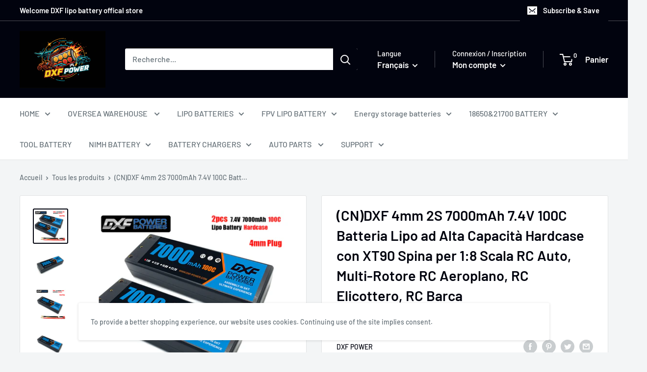

--- FILE ---
content_type: text/html; charset=utf-8
request_url: https://dxf-hobby.store/fr/products/cndxf-4mm-2s-7000mah-7-4v-100c-batteria-lipo-ad-alta-capacita-hardcase-con-xt90-spina-per-1-8-scala-rc-auto-multi-rotore-rc-aeroplano-rc-elicottero-rc-barca
body_size: 63946
content:
<!doctype html>

<html class="no-js" lang="fr">
  <head>
    
<!-- Google Tag Manager -->
<script>(function(w,d,s,l,i){w[l]=w[l]||[];w[l].push({'gtm.start':
new Date().getTime(),event:'gtm.js'});var f=d.getElementsByTagName(s)[0],
j=d.createElement(s),dl=l!='dataLayer'?'&l='+l:'';j.async=true;j.src=
'https://www.googletagmanager.com/gtm.js?id='+i+dl;f.parentNode.insertBefore(j,f);
})(window,document,'script','dataLayer','GTM-M9BBCJF4');</script>
<!-- End Google Tag Manager -->


    <meta charset="utf-8">
    <meta name="viewport" content="width=device-width, initial-scale=1.0, height=device-height, minimum-scale=1.0, maximum-scale=5.0">
    <meta name="theme-color" content="#01030e"><title>(CN)DXF 4mm 2S 7000mAh 7.4V 100C Batteria Lipo ad Alta Capacità Hardcase con XT90 Spina per 1:8 Scala RC Auto, Multi-Rotore RC Aeroplano, RC Elicottero, RC Barca
</title><meta name="description" content="Model Number：DXF 7000mAh 2S-GTR Capacity ：7000mAh Voltage：7.4V / 2-Cell / 2S1P Discharge Rate：100C Continual /200C Burst Charge Rate：5C Max Size：138X48X24mm Weight ：303g (Including wire and connector) Output Connector：XT60/EC5/TRX/Deans/XT90/XT150/XT90S Balance Connector：JST / XH Remarks：N/A"><link rel="canonical" href="https://dxf-hobby.store/fr/products/cndxf-4mm-2s-7000mah-7-4v-100c-batteria-lipo-ad-alta-capacita-hardcase-con-xt90-spina-per-1-8-scala-rc-auto-multi-rotore-rc-aeroplano-rc-elicottero-rc-barca"><link rel="preload" as="style" href="//dxf-hobby.store/cdn/shop/t/4/assets/theme.css?v=84351851668697112321600950714">
    <link rel="preload" as="script" href="//dxf-hobby.store/cdn/shop/t/4/assets/theme.min.js?v=28459452456393319321642698686">
    <link rel="preconnect" href="https://cdn.shopify.com">
    <link rel="preconnect" href="https://fonts.shopifycdn.com">
    <link rel="dns-prefetch" href="https://productreviews.shopifycdn.com">

    <link rel="dns-prefetch" href="https://maps.gstatic.com">

    <meta property="og:type" content="product">
  <meta property="og:title" content="(CN)DXF 4mm 2S 7000mAh 7.4V 100C Batteria Lipo ad Alta Capacità Hardcase con XT90 Spina per 1:8 Scala RC Auto, Multi-Rotore RC Aeroplano, RC Elicottero, RC Barca"><meta property="og:image" content="http://dxf-hobby.store/cdn/shop/products/cfb5269c46f99f3f98422c20234c7292_555ff248-7e5d-4cf2-aedb-5c32aaa1f723.jpg?v=1662301547">
    <meta property="og:image:secure_url" content="https://dxf-hobby.store/cdn/shop/products/cfb5269c46f99f3f98422c20234c7292_555ff248-7e5d-4cf2-aedb-5c32aaa1f723.jpg?v=1662301547">
    <meta property="og:image:width" content="1000">
    <meta property="og:image:height" content="1000"><meta property="product:price:amount" content="43.00">
  <meta property="product:price:currency" content="USD"><meta property="og:description" content="Model Number：DXF 7000mAh 2S-GTR Capacity ：7000mAh Voltage：7.4V / 2-Cell / 2S1P Discharge Rate：100C Continual /200C Burst Charge Rate：5C Max Size：138X48X24mm Weight ：303g (Including wire and connector) Output Connector：XT60/EC5/TRX/Deans/XT90/XT150/XT90S Balance Connector：JST / XH Remarks：N/A"><meta property="og:url" content="https://dxf-hobby.store/fr/products/cndxf-4mm-2s-7000mah-7-4v-100c-batteria-lipo-ad-alta-capacita-hardcase-con-xt90-spina-per-1-8-scala-rc-auto-multi-rotore-rc-aeroplano-rc-elicottero-rc-barca">
<meta property="og:site_name" content="DXF POWER"><meta name="twitter:card" content="summary"><meta name="twitter:title" content="(CN)DXF 4mm 2S 7000mAh 7.4V 100C Batteria Lipo ad Alta Capacità Hardcase con XT90 Spina per 1:8 Scala RC Auto, Multi-Rotore RC Aeroplano, RC Elicottero, RC Barca">
  <meta name="twitter:description" content="(CN)DXF 4mm 2S 7000mAh 7.4V 100C Batteria Lipo ad Alta Capacità Hardcase con XT90 Spina per 1:8 Scala RC Auto, Multi-Rotore RC Aeroplano, RC Elicottero, RC Barca About DXF: DXF is one battery brand of Shenzhen SKT Technology Co., Ltd Company founded in 2016, is a leading manufacturer of RC LiPo Battery based on Shenzhen China.DXF Batteries offer an excellent value by providing factory direct pricing and quality that meets or exceeds that of other major battery manufacturers. All of DXF batteries comply with RoHS and CE quality testing standards.DXF  only  use Grade A cell.  DXF which is the Fans hobbyking town. DXF will support you ultimate experience service. Key Point: - Stable automatic stacking technology enables single-cell capacities . - Higher capacity during heavy discharge. More than 90% at 100% C rate. - Fast charge capable, up to 5C">
  <meta name="twitter:image" content="https://dxf-hobby.store/cdn/shop/products/cfb5269c46f99f3f98422c20234c7292_555ff248-7e5d-4cf2-aedb-5c32aaa1f723_600x600_crop_center.jpg?v=1662301547">
    <link rel="preload" href="//dxf-hobby.store/cdn/fonts/barlow/barlow_n6.329f582a81f63f125e63c20a5a80ae9477df68e1.woff2" as="font" type="font/woff2" crossorigin>
<link rel="preload" href="//dxf-hobby.store/cdn/fonts/barlow/barlow_n5.a193a1990790eba0cc5cca569d23799830e90f07.woff2" as="font" type="font/woff2" crossorigin><link rel="preload" href="//dxf-hobby.store/cdn/fonts/barlow/barlow_i6.5a22bd20fb27bad4d7674cc6e666fb9c77d813bb.woff2" as="font" type="font/woff2" crossorigin><link rel="preload" href="//dxf-hobby.store/cdn/fonts/barlow/barlow_n7.691d1d11f150e857dcbc1c10ef03d825bc378d81.woff2" as="font" type="font/woff2" crossorigin><link rel="preload" href="//dxf-hobby.store/cdn/fonts/barlow/barlow_i5.714d58286997b65cd479af615cfa9bb0a117a573.woff2" as="font" type="font/woff2" crossorigin><link rel="preload" href="//dxf-hobby.store/cdn/fonts/barlow/barlow_i7.50e19d6cc2ba5146fa437a5a7443c76d5d730103.woff2" as="font" type="font/woff2" crossorigin><link rel="preload" href="//dxf-hobby.store/cdn/fonts/barlow/barlow_n6.329f582a81f63f125e63c20a5a80ae9477df68e1.woff2" as="font" type="font/woff2" crossorigin><style>
  @font-face {
  font-family: Barlow;
  font-weight: 600;
  font-style: normal;
  font-display: fallback;
  src: url("//dxf-hobby.store/cdn/fonts/barlow/barlow_n6.329f582a81f63f125e63c20a5a80ae9477df68e1.woff2") format("woff2"),
       url("//dxf-hobby.store/cdn/fonts/barlow/barlow_n6.0163402e36247bcb8b02716880d0b39568412e9e.woff") format("woff");
}

  @font-face {
  font-family: Barlow;
  font-weight: 500;
  font-style: normal;
  font-display: fallback;
  src: url("//dxf-hobby.store/cdn/fonts/barlow/barlow_n5.a193a1990790eba0cc5cca569d23799830e90f07.woff2") format("woff2"),
       url("//dxf-hobby.store/cdn/fonts/barlow/barlow_n5.ae31c82169b1dc0715609b8cc6a610b917808358.woff") format("woff");
}

@font-face {
  font-family: Barlow;
  font-weight: 600;
  font-style: normal;
  font-display: fallback;
  src: url("//dxf-hobby.store/cdn/fonts/barlow/barlow_n6.329f582a81f63f125e63c20a5a80ae9477df68e1.woff2") format("woff2"),
       url("//dxf-hobby.store/cdn/fonts/barlow/barlow_n6.0163402e36247bcb8b02716880d0b39568412e9e.woff") format("woff");
}

@font-face {
  font-family: Barlow;
  font-weight: 600;
  font-style: italic;
  font-display: fallback;
  src: url("//dxf-hobby.store/cdn/fonts/barlow/barlow_i6.5a22bd20fb27bad4d7674cc6e666fb9c77d813bb.woff2") format("woff2"),
       url("//dxf-hobby.store/cdn/fonts/barlow/barlow_i6.1c8787fcb59f3add01a87f21b38c7ef797e3b3a1.woff") format("woff");
}


  @font-face {
  font-family: Barlow;
  font-weight: 700;
  font-style: normal;
  font-display: fallback;
  src: url("//dxf-hobby.store/cdn/fonts/barlow/barlow_n7.691d1d11f150e857dcbc1c10ef03d825bc378d81.woff2") format("woff2"),
       url("//dxf-hobby.store/cdn/fonts/barlow/barlow_n7.4fdbb1cb7da0e2c2f88492243ffa2b4f91924840.woff") format("woff");
}

  @font-face {
  font-family: Barlow;
  font-weight: 500;
  font-style: italic;
  font-display: fallback;
  src: url("//dxf-hobby.store/cdn/fonts/barlow/barlow_i5.714d58286997b65cd479af615cfa9bb0a117a573.woff2") format("woff2"),
       url("//dxf-hobby.store/cdn/fonts/barlow/barlow_i5.0120f77e6447d3b5df4bbec8ad8c2d029d87fb21.woff") format("woff");
}

  @font-face {
  font-family: Barlow;
  font-weight: 700;
  font-style: italic;
  font-display: fallback;
  src: url("//dxf-hobby.store/cdn/fonts/barlow/barlow_i7.50e19d6cc2ba5146fa437a5a7443c76d5d730103.woff2") format("woff2"),
       url("//dxf-hobby.store/cdn/fonts/barlow/barlow_i7.47e9f98f1b094d912e6fd631cc3fe93d9f40964f.woff") format("woff");
}


  :root {
    --default-text-font-size : 15px;
    --base-text-font-size    : 16px;
    --heading-font-family    : Barlow, sans-serif;
    --heading-font-weight    : 600;
    --heading-font-style     : normal;
    --text-font-family       : Barlow, sans-serif;
    --text-font-weight       : 500;
    --text-font-style        : normal;
    --text-font-bolder-weight: 600;
    --text-link-decoration   : underline;

    --text-color               : #677279;
    --text-color-rgb           : 103, 114, 121;
    --heading-color            : #01030e;
    --border-color             : #e1e3e4;
    --border-color-rgb         : 225, 227, 228;
    --form-border-color        : #d4d6d8;
    --accent-color             : #01030e;
    --accent-color-rgb         : 1, 3, 14;
    --link-color               : #01030e;
    --link-color-hover         : #000000;
    --background               : #f3f5f6;
    --secondary-background     : #ffffff;
    --secondary-background-rgb : 255, 255, 255;
    --accent-background        : rgba(1, 3, 14, 0.08);

    --input-background: #ffffff;

    --error-color       : #ff0000;
    --error-background  : rgba(255, 0, 0, 0.07);
    --success-color     : #00aa00;
    --success-background: rgba(0, 170, 0, 0.11);

    --primary-button-background      : #01030e;
    --primary-button-background-rgb  : 1, 3, 14;
    --primary-button-text-color      : #ffffff;
    --secondary-button-background    : #ffffff;
    --secondary-button-background-rgb: 255, 255, 255;
    --secondary-button-text-color    : #ffffff;

    --header-background      : #01030e;
    --header-text-color      : #ffffff;
    --header-light-text-color: #ffffff;
    --header-border-color    : rgba(255, 255, 255, 0.3);
    --header-accent-color    : #01030e;

    --flickity-arrow-color: #abb1b4;--product-on-sale-accent           : #ee0000;
    --product-on-sale-accent-rgb       : 238, 0, 0;
    --product-on-sale-color            : #ffffff;
    --product-in-stock-color           : #008a00;
    --product-low-stock-color          : #ee0000;
    --product-sold-out-color           : #8a9297;
    --product-custom-label-1-background: #008a00;
    --product-custom-label-1-color     : #ffffff;
    --product-custom-label-2-background: #00a500;
    --product-custom-label-2-color     : #ffffff;
    --product-review-star-color        : #ffbd00;

    --mobile-container-gutter : 20px;
    --desktop-container-gutter: 40px;
  }
</style>

<script>
  // IE11 does not have support for CSS variables, so we have to polyfill them
  if (!(((window || {}).CSS || {}).supports && window.CSS.supports('(--a: 0)'))) {
    const script = document.createElement('script');
    script.type = 'text/javascript';
    script.src = 'https://cdn.jsdelivr.net/npm/css-vars-ponyfill@2';
    script.onload = function() {
      cssVars({});
    };

    document.getElementsByTagName('head')[0].appendChild(script);
  }
</script>

    <script>window.performance && window.performance.mark && window.performance.mark('shopify.content_for_header.start');</script><meta name="google-site-verification" content="ymblrEgOL3dANvfvOYf25RUJEo4YYQkLFj_Fhay9swk">
<meta id="shopify-digital-wallet" name="shopify-digital-wallet" content="/48476913827/digital_wallets/dialog">
<meta name="shopify-checkout-api-token" content="8d6abad6cf41ac1be514e38611ca0d8b">
<meta id="in-context-paypal-metadata" data-shop-id="48476913827" data-venmo-supported="false" data-environment="production" data-locale="fr_FR" data-paypal-v4="true" data-currency="USD">
<link rel="alternate" hreflang="x-default" href="https://dxf-hobby.store/products/cndxf-4mm-2s-7000mah-7-4v-100c-batteria-lipo-ad-alta-capacita-hardcase-con-xt90-spina-per-1-8-scala-rc-auto-multi-rotore-rc-aeroplano-rc-elicottero-rc-barca">
<link rel="alternate" hreflang="en" href="https://dxf-hobby.store/products/cndxf-4mm-2s-7000mah-7-4v-100c-batteria-lipo-ad-alta-capacita-hardcase-con-xt90-spina-per-1-8-scala-rc-auto-multi-rotore-rc-aeroplano-rc-elicottero-rc-barca">
<link rel="alternate" hreflang="de" href="https://dxf-hobby.store/de/products/cndxf-4mm-2s-7000mah-7-4v-100c-batteria-lipo-ad-alta-capacita-hardcase-con-xt90-spina-per-1-8-scala-rc-auto-multi-rotore-rc-aeroplano-rc-elicottero-rc-barca">
<link rel="alternate" hreflang="es" href="https://dxf-hobby.store/es/products/cndxf-4mm-2s-7000mah-7-4v-100c-batteria-lipo-ad-alta-capacita-hardcase-con-xt90-spina-per-1-8-scala-rc-auto-multi-rotore-rc-aeroplano-rc-elicottero-rc-barca">
<link rel="alternate" hreflang="fr" href="https://dxf-hobby.store/fr/products/cndxf-4mm-2s-7000mah-7-4v-100c-batteria-lipo-ad-alta-capacita-hardcase-con-xt90-spina-per-1-8-scala-rc-auto-multi-rotore-rc-aeroplano-rc-elicottero-rc-barca">
<link rel="alternate" hreflang="ru" href="https://dxf-hobby.store/ru/products/cndxf-4mm-2s-7000mah-7-4v-100c-batteria-lipo-ad-alta-capacita-hardcase-con-xt90-spina-per-1-8-scala-rc-auto-multi-rotore-rc-aeroplano-rc-elicottero-rc-barca">
<link rel="alternate" hreflang="en-FR" href="https://dxf-hobby.store/en-fr/products/cndxf-4mm-2s-7000mah-7-4v-100c-batteria-lipo-ad-alta-capacita-hardcase-con-xt90-spina-per-1-8-scala-rc-auto-multi-rotore-rc-aeroplano-rc-elicottero-rc-barca">
<link rel="alternate" hreflang="en-GB" href="https://dxf-hobby.store/en-gb/products/cndxf-4mm-2s-7000mah-7-4v-100c-batteria-lipo-ad-alta-capacita-hardcase-con-xt90-spina-per-1-8-scala-rc-auto-multi-rotore-rc-aeroplano-rc-elicottero-rc-barca">
<link rel="alternate" hreflang="en-IT" href="https://dxf-hobby.store/en-it/products/cndxf-4mm-2s-7000mah-7-4v-100c-batteria-lipo-ad-alta-capacita-hardcase-con-xt90-spina-per-1-8-scala-rc-auto-multi-rotore-rc-aeroplano-rc-elicottero-rc-barca">
<link rel="alternate" hreflang="en-DE" href="https://dxf-hobby.store/en-de/products/cndxf-4mm-2s-7000mah-7-4v-100c-batteria-lipo-ad-alta-capacita-hardcase-con-xt90-spina-per-1-8-scala-rc-auto-multi-rotore-rc-aeroplano-rc-elicottero-rc-barca">
<link rel="alternate" hreflang="en-HU" href="https://dxf-hobby.store/en-hu/products/cndxf-4mm-2s-7000mah-7-4v-100c-batteria-lipo-ad-alta-capacita-hardcase-con-xt90-spina-per-1-8-scala-rc-auto-multi-rotore-rc-aeroplano-rc-elicottero-rc-barca">
<link rel="alternate" hreflang="en-ES" href="https://dxf-hobby.store/en-es/products/cndxf-4mm-2s-7000mah-7-4v-100c-batteria-lipo-ad-alta-capacita-hardcase-con-xt90-spina-per-1-8-scala-rc-auto-multi-rotore-rc-aeroplano-rc-elicottero-rc-barca">
<link rel="alternate" type="application/json+oembed" href="https://dxf-hobby.store/fr/products/cndxf-4mm-2s-7000mah-7-4v-100c-batteria-lipo-ad-alta-capacita-hardcase-con-xt90-spina-per-1-8-scala-rc-auto-multi-rotore-rc-aeroplano-rc-elicottero-rc-barca.oembed">
<script async="async" src="/checkouts/internal/preloads.js?locale=fr-US"></script>
<script id="shopify-features" type="application/json">{"accessToken":"8d6abad6cf41ac1be514e38611ca0d8b","betas":["rich-media-storefront-analytics"],"domain":"dxf-hobby.store","predictiveSearch":true,"shopId":48476913827,"locale":"fr"}</script>
<script>var Shopify = Shopify || {};
Shopify.shop = "dxf-power.myshopify.com";
Shopify.locale = "fr";
Shopify.currency = {"active":"USD","rate":"1.0"};
Shopify.country = "US";
Shopify.theme = {"name":"购买模板","id":112793419939,"schema_name":"Warehouse","schema_version":"1.12.5","theme_store_id":871,"role":"main"};
Shopify.theme.handle = "null";
Shopify.theme.style = {"id":null,"handle":null};
Shopify.cdnHost = "dxf-hobby.store/cdn";
Shopify.routes = Shopify.routes || {};
Shopify.routes.root = "/fr/";</script>
<script type="module">!function(o){(o.Shopify=o.Shopify||{}).modules=!0}(window);</script>
<script>!function(o){function n(){var o=[];function n(){o.push(Array.prototype.slice.apply(arguments))}return n.q=o,n}var t=o.Shopify=o.Shopify||{};t.loadFeatures=n(),t.autoloadFeatures=n()}(window);</script>
<script id="shop-js-analytics" type="application/json">{"pageType":"product"}</script>
<script defer="defer" async type="module" src="//dxf-hobby.store/cdn/shopifycloud/shop-js/modules/v2/client.init-shop-cart-sync_INwxTpsh.fr.esm.js"></script>
<script defer="defer" async type="module" src="//dxf-hobby.store/cdn/shopifycloud/shop-js/modules/v2/chunk.common_YNAa1F1g.esm.js"></script>
<script type="module">
  await import("//dxf-hobby.store/cdn/shopifycloud/shop-js/modules/v2/client.init-shop-cart-sync_INwxTpsh.fr.esm.js");
await import("//dxf-hobby.store/cdn/shopifycloud/shop-js/modules/v2/chunk.common_YNAa1F1g.esm.js");

  window.Shopify.SignInWithShop?.initShopCartSync?.({"fedCMEnabled":true,"windoidEnabled":true});

</script>
<script>(function() {
  var isLoaded = false;
  function asyncLoad() {
    if (isLoaded) return;
    isLoaded = true;
    var urls = ["https:\/\/cdn.shopify.com\/s\/files\/1\/0033\/3538\/9233\/files\/pushdaddy_a2.js?shop=dxf-power.myshopify.com"];
    for (var i = 0; i < urls.length; i++) {
      var s = document.createElement('script');
      s.type = 'text/javascript';
      s.async = true;
      s.src = urls[i];
      var x = document.getElementsByTagName('script')[0];
      x.parentNode.insertBefore(s, x);
    }
  };
  if(window.attachEvent) {
    window.attachEvent('onload', asyncLoad);
  } else {
    window.addEventListener('load', asyncLoad, false);
  }
})();</script>
<script id="__st">var __st={"a":48476913827,"offset":28800,"reqid":"29194c22-f2ca-45d7-96c5-d9ce6c0fc75c-1768952336","pageurl":"dxf-hobby.store\/fr\/products\/cndxf-4mm-2s-7000mah-7-4v-100c-batteria-lipo-ad-alta-capacita-hardcase-con-xt90-spina-per-1-8-scala-rc-auto-multi-rotore-rc-aeroplano-rc-elicottero-rc-barca","u":"adf917dffd28","p":"product","rtyp":"product","rid":7834850230435};</script>
<script>window.ShopifyPaypalV4VisibilityTracking = true;</script>
<script id="captcha-bootstrap">!function(){'use strict';const t='contact',e='account',n='new_comment',o=[[t,t],['blogs',n],['comments',n],[t,'customer']],c=[[e,'customer_login'],[e,'guest_login'],[e,'recover_customer_password'],[e,'create_customer']],r=t=>t.map((([t,e])=>`form[action*='/${t}']:not([data-nocaptcha='true']) input[name='form_type'][value='${e}']`)).join(','),a=t=>()=>t?[...document.querySelectorAll(t)].map((t=>t.form)):[];function s(){const t=[...o],e=r(t);return a(e)}const i='password',u='form_key',d=['recaptcha-v3-token','g-recaptcha-response','h-captcha-response',i],f=()=>{try{return window.sessionStorage}catch{return}},m='__shopify_v',_=t=>t.elements[u];function p(t,e,n=!1){try{const o=window.sessionStorage,c=JSON.parse(o.getItem(e)),{data:r}=function(t){const{data:e,action:n}=t;return t[m]||n?{data:e,action:n}:{data:t,action:n}}(c);for(const[e,n]of Object.entries(r))t.elements[e]&&(t.elements[e].value=n);n&&o.removeItem(e)}catch(o){console.error('form repopulation failed',{error:o})}}const l='form_type',E='cptcha';function T(t){t.dataset[E]=!0}const w=window,h=w.document,L='Shopify',v='ce_forms',y='captcha';let A=!1;((t,e)=>{const n=(g='f06e6c50-85a8-45c8-87d0-21a2b65856fe',I='https://cdn.shopify.com/shopifycloud/storefront-forms-hcaptcha/ce_storefront_forms_captcha_hcaptcha.v1.5.2.iife.js',D={infoText:'Protégé par hCaptcha',privacyText:'Confidentialité',termsText:'Conditions'},(t,e,n)=>{const o=w[L][v],c=o.bindForm;if(c)return c(t,g,e,D).then(n);var r;o.q.push([[t,g,e,D],n]),r=I,A||(h.body.append(Object.assign(h.createElement('script'),{id:'captcha-provider',async:!0,src:r})),A=!0)});var g,I,D;w[L]=w[L]||{},w[L][v]=w[L][v]||{},w[L][v].q=[],w[L][y]=w[L][y]||{},w[L][y].protect=function(t,e){n(t,void 0,e),T(t)},Object.freeze(w[L][y]),function(t,e,n,w,h,L){const[v,y,A,g]=function(t,e,n){const i=e?o:[],u=t?c:[],d=[...i,...u],f=r(d),m=r(i),_=r(d.filter((([t,e])=>n.includes(e))));return[a(f),a(m),a(_),s()]}(w,h,L),I=t=>{const e=t.target;return e instanceof HTMLFormElement?e:e&&e.form},D=t=>v().includes(t);t.addEventListener('submit',(t=>{const e=I(t);if(!e)return;const n=D(e)&&!e.dataset.hcaptchaBound&&!e.dataset.recaptchaBound,o=_(e),c=g().includes(e)&&(!o||!o.value);(n||c)&&t.preventDefault(),c&&!n&&(function(t){try{if(!f())return;!function(t){const e=f();if(!e)return;const n=_(t);if(!n)return;const o=n.value;o&&e.removeItem(o)}(t);const e=Array.from(Array(32),(()=>Math.random().toString(36)[2])).join('');!function(t,e){_(t)||t.append(Object.assign(document.createElement('input'),{type:'hidden',name:u})),t.elements[u].value=e}(t,e),function(t,e){const n=f();if(!n)return;const o=[...t.querySelectorAll(`input[type='${i}']`)].map((({name:t})=>t)),c=[...d,...o],r={};for(const[a,s]of new FormData(t).entries())c.includes(a)||(r[a]=s);n.setItem(e,JSON.stringify({[m]:1,action:t.action,data:r}))}(t,e)}catch(e){console.error('failed to persist form',e)}}(e),e.submit())}));const S=(t,e)=>{t&&!t.dataset[E]&&(n(t,e.some((e=>e===t))),T(t))};for(const o of['focusin','change'])t.addEventListener(o,(t=>{const e=I(t);D(e)&&S(e,y())}));const B=e.get('form_key'),M=e.get(l),P=B&&M;t.addEventListener('DOMContentLoaded',(()=>{const t=y();if(P)for(const e of t)e.elements[l].value===M&&p(e,B);[...new Set([...A(),...v().filter((t=>'true'===t.dataset.shopifyCaptcha))])].forEach((e=>S(e,t)))}))}(h,new URLSearchParams(w.location.search),n,t,e,['guest_login'])})(!0,!0)}();</script>
<script integrity="sha256-4kQ18oKyAcykRKYeNunJcIwy7WH5gtpwJnB7kiuLZ1E=" data-source-attribution="shopify.loadfeatures" defer="defer" src="//dxf-hobby.store/cdn/shopifycloud/storefront/assets/storefront/load_feature-a0a9edcb.js" crossorigin="anonymous"></script>
<script data-source-attribution="shopify.dynamic_checkout.dynamic.init">var Shopify=Shopify||{};Shopify.PaymentButton=Shopify.PaymentButton||{isStorefrontPortableWallets:!0,init:function(){window.Shopify.PaymentButton.init=function(){};var t=document.createElement("script");t.src="https://dxf-hobby.store/cdn/shopifycloud/portable-wallets/latest/portable-wallets.fr.js",t.type="module",document.head.appendChild(t)}};
</script>
<script data-source-attribution="shopify.dynamic_checkout.buyer_consent">
  function portableWalletsHideBuyerConsent(e){var t=document.getElementById("shopify-buyer-consent"),n=document.getElementById("shopify-subscription-policy-button");t&&n&&(t.classList.add("hidden"),t.setAttribute("aria-hidden","true"),n.removeEventListener("click",e))}function portableWalletsShowBuyerConsent(e){var t=document.getElementById("shopify-buyer-consent"),n=document.getElementById("shopify-subscription-policy-button");t&&n&&(t.classList.remove("hidden"),t.removeAttribute("aria-hidden"),n.addEventListener("click",e))}window.Shopify?.PaymentButton&&(window.Shopify.PaymentButton.hideBuyerConsent=portableWalletsHideBuyerConsent,window.Shopify.PaymentButton.showBuyerConsent=portableWalletsShowBuyerConsent);
</script>
<script>
  function portableWalletsCleanup(e){e&&e.src&&console.error("Failed to load portable wallets script "+e.src);var t=document.querySelectorAll("shopify-accelerated-checkout .shopify-payment-button__skeleton, shopify-accelerated-checkout-cart .wallet-cart-button__skeleton"),e=document.getElementById("shopify-buyer-consent");for(let e=0;e<t.length;e++)t[e].remove();e&&e.remove()}function portableWalletsNotLoadedAsModule(e){e instanceof ErrorEvent&&"string"==typeof e.message&&e.message.includes("import.meta")&&"string"==typeof e.filename&&e.filename.includes("portable-wallets")&&(window.removeEventListener("error",portableWalletsNotLoadedAsModule),window.Shopify.PaymentButton.failedToLoad=e,"loading"===document.readyState?document.addEventListener("DOMContentLoaded",window.Shopify.PaymentButton.init):window.Shopify.PaymentButton.init())}window.addEventListener("error",portableWalletsNotLoadedAsModule);
</script>

<script type="module" src="https://dxf-hobby.store/cdn/shopifycloud/portable-wallets/latest/portable-wallets.fr.js" onError="portableWalletsCleanup(this)" crossorigin="anonymous"></script>
<script nomodule>
  document.addEventListener("DOMContentLoaded", portableWalletsCleanup);
</script>

<link id="shopify-accelerated-checkout-styles" rel="stylesheet" media="screen" href="https://dxf-hobby.store/cdn/shopifycloud/portable-wallets/latest/accelerated-checkout-backwards-compat.css" crossorigin="anonymous">
<style id="shopify-accelerated-checkout-cart">
        #shopify-buyer-consent {
  margin-top: 1em;
  display: inline-block;
  width: 100%;
}

#shopify-buyer-consent.hidden {
  display: none;
}

#shopify-subscription-policy-button {
  background: none;
  border: none;
  padding: 0;
  text-decoration: underline;
  font-size: inherit;
  cursor: pointer;
}

#shopify-subscription-policy-button::before {
  box-shadow: none;
}

      </style>

<script>window.performance && window.performance.mark && window.performance.mark('shopify.content_for_header.end');</script>

    <link rel="stylesheet" href="//dxf-hobby.store/cdn/shop/t/4/assets/theme.css?v=84351851668697112321600950714">

    
  <script type="application/ld+json">
  {
    "@context": "http://schema.org",
    "@type": "Product",
    "offers": [{
          "@type": "Offer",
          "name": "1PCS 7.4V 7000MAH 100C XT60",
          "availability":"https://schema.org/InStock",
          "price": 43.0,
          "priceCurrency": "USD",
          "priceValidUntil": "2026-01-31","sku": "D4HP70431262S100CN01P2","url": "/fr/products/cndxf-4mm-2s-7000mah-7-4v-100c-batteria-lipo-ad-alta-capacita-hardcase-con-xt90-spina-per-1-8-scala-rc-auto-multi-rotore-rc-aeroplano-rc-elicottero-rc-barca?variant=42865514905763"
        },
{
          "@type": "Offer",
          "name": "1PCS 7.4V 7000MAH  100C EC5",
          "availability":"https://schema.org/InStock",
          "price": 43.0,
          "priceCurrency": "USD",
          "priceValidUntil": "2026-01-31","sku": "D4HP70431262S100CN01P3","url": "/fr/products/cndxf-4mm-2s-7000mah-7-4v-100c-batteria-lipo-ad-alta-capacita-hardcase-con-xt90-spina-per-1-8-scala-rc-auto-multi-rotore-rc-aeroplano-rc-elicottero-rc-barca?variant=42865514938531"
        },
{
          "@type": "Offer",
          "name": "1PCS 7.4V 7000MAH  100C TRX",
          "availability":"https://schema.org/InStock",
          "price": 43.0,
          "priceCurrency": "USD",
          "priceValidUntil": "2026-01-31","sku": "D4HP70431262S100CN01P4","url": "/fr/products/cndxf-4mm-2s-7000mah-7-4v-100c-batteria-lipo-ad-alta-capacita-hardcase-con-xt90-spina-per-1-8-scala-rc-auto-multi-rotore-rc-aeroplano-rc-elicottero-rc-barca?variant=42865514971299"
        },
{
          "@type": "Offer",
          "name": "1PCS 7.4V 7000MAH  100C DEANS",
          "availability":"https://schema.org/InStock",
          "price": 43.0,
          "priceCurrency": "USD",
          "priceValidUntil": "2026-01-31","sku": "D4HP70431262S100CN01P5","url": "/fr/products/cndxf-4mm-2s-7000mah-7-4v-100c-batteria-lipo-ad-alta-capacita-hardcase-con-xt90-spina-per-1-8-scala-rc-auto-multi-rotore-rc-aeroplano-rc-elicottero-rc-barca?variant=42865515004067"
        },
{
          "@type": "Offer",
          "name": "1PCS 7.4V 7000MAH  100C XT90",
          "availability":"https://schema.org/InStock",
          "price": 43.0,
          "priceCurrency": "USD",
          "priceValidUntil": "2026-01-31","sku": "D4HP70431262S100CN01P8","url": "/fr/products/cndxf-4mm-2s-7000mah-7-4v-100c-batteria-lipo-ad-alta-capacita-hardcase-con-xt90-spina-per-1-8-scala-rc-auto-multi-rotore-rc-aeroplano-rc-elicottero-rc-barca?variant=42865515036835"
        },
{
          "@type": "Offer",
          "name": "1PCS 7.4V 7000MAH  100C XT150",
          "availability":"https://schema.org/InStock",
          "price": 43.0,
          "priceCurrency": "USD",
          "priceValidUntil": "2026-01-31","sku": "D4HP70431262S100CN01P9","url": "/fr/products/cndxf-4mm-2s-7000mah-7-4v-100c-batteria-lipo-ad-alta-capacita-hardcase-con-xt90-spina-per-1-8-scala-rc-auto-multi-rotore-rc-aeroplano-rc-elicottero-rc-barca?variant=42865515069603"
        },
{
          "@type": "Offer",
          "name": "2PCS 7.4V 7000MAH  100C XT60",
          "availability":"https://schema.org/InStock",
          "price": 81.0,
          "priceCurrency": "USD",
          "priceValidUntil": "2026-01-31","sku": "D4HP70431262S100CN02P2","url": "/fr/products/cndxf-4mm-2s-7000mah-7-4v-100c-batteria-lipo-ad-alta-capacita-hardcase-con-xt90-spina-per-1-8-scala-rc-auto-multi-rotore-rc-aeroplano-rc-elicottero-rc-barca?variant=42865515102371"
        },
{
          "@type": "Offer",
          "name": "2PCS 7.4V 7000MAH 100C EC5",
          "availability":"https://schema.org/InStock",
          "price": 81.0,
          "priceCurrency": "USD",
          "priceValidUntil": "2026-01-31","sku": "D4HP70431262S100CN02P3","url": "/fr/products/cndxf-4mm-2s-7000mah-7-4v-100c-batteria-lipo-ad-alta-capacita-hardcase-con-xt90-spina-per-1-8-scala-rc-auto-multi-rotore-rc-aeroplano-rc-elicottero-rc-barca?variant=42865515135139"
        },
{
          "@type": "Offer",
          "name": "2PCS 7.4V 7000MAH  100C TRX",
          "availability":"https://schema.org/InStock",
          "price": 81.0,
          "priceCurrency": "USD",
          "priceValidUntil": "2026-01-31","sku": "D4HP70431262S100CN02P4","url": "/fr/products/cndxf-4mm-2s-7000mah-7-4v-100c-batteria-lipo-ad-alta-capacita-hardcase-con-xt90-spina-per-1-8-scala-rc-auto-multi-rotore-rc-aeroplano-rc-elicottero-rc-barca?variant=42865515167907"
        },
{
          "@type": "Offer",
          "name": "2PCS 7.4V 7000MAH  100C DEANS",
          "availability":"https://schema.org/InStock",
          "price": 81.0,
          "priceCurrency": "USD",
          "priceValidUntil": "2026-01-31","sku": "D4HP70431262S100CN02P5","url": "/fr/products/cndxf-4mm-2s-7000mah-7-4v-100c-batteria-lipo-ad-alta-capacita-hardcase-con-xt90-spina-per-1-8-scala-rc-auto-multi-rotore-rc-aeroplano-rc-elicottero-rc-barca?variant=42865515200675"
        },
{
          "@type": "Offer",
          "name": "2PCS 7.4V 7000MAH  100C XT90",
          "availability":"https://schema.org/InStock",
          "price": 81.0,
          "priceCurrency": "USD",
          "priceValidUntil": "2026-01-31","sku": "D4HP70431262S100CN02P8","url": "/fr/products/cndxf-4mm-2s-7000mah-7-4v-100c-batteria-lipo-ad-alta-capacita-hardcase-con-xt90-spina-per-1-8-scala-rc-auto-multi-rotore-rc-aeroplano-rc-elicottero-rc-barca?variant=42865515233443"
        },
{
          "@type": "Offer",
          "name": "2PCS 7.4V 7000MAH  100C XT150",
          "availability":"https://schema.org/InStock",
          "price": 81.0,
          "priceCurrency": "USD",
          "priceValidUntil": "2026-01-31","sku": "D4HP70431262S100CN02P9","url": "/fr/products/cndxf-4mm-2s-7000mah-7-4v-100c-batteria-lipo-ad-alta-capacita-hardcase-con-xt90-spina-per-1-8-scala-rc-auto-multi-rotore-rc-aeroplano-rc-elicottero-rc-barca?variant=42865515266211"
        }
],
    "brand": {
      "name": "DXF POWER"
    },
    "name": "(CN)DXF 4mm 2S 7000mAh 7.4V 100C Batteria Lipo ad Alta Capacità Hardcase con XT90 Spina per 1:8 Scala RC Auto, Multi-Rotore RC Aeroplano, RC Elicottero, RC Barca",
    "description": "\n\n\n\n\n (CN)DXF 4mm 2S 7000mAh 7.4V 100C Batteria Lipo ad Alta Capacità Hardcase con XT90 Spina per 1:8 Scala RC Auto, Multi-Rotore RC Aeroplano, RC Elicottero, RC Barca\n\n\n\n\n\n\n\n\n\n\nAbout DXF:\n\n\n\n\n\n\nDXF is one battery brand of Shenzhen SKT Technology Co., Ltd Company founded in 2016, is a leading manufacturer of RC LiPo Battery based on Shenzhen China.DXF Batteries offer an excellent value by providing factory direct pricing and quality that meets or exceeds that of other major battery manufacturers. All of DXF batteries comply with RoHS and CE quality testing standards.DXF  only  use Grade A cell.  DXF which is the Fans hobbyking town. DXF will support you ultimate experience service.\n\n\n\n\n\nKey Point:\n\n\n\n\n- Stable automatic stacking technology enables single-cell capacities . - Higher capacity during heavy discharge. More than 90% at 100% C rate. - Fast charge capable, up to 5C on some batteries. - Longer Cycle Life, almost double that of standard lipoly technology.\n\n- Friendly after-sales support and after-sales guarantee.\n \n\n\n\n\n\n\n\n\n\n\n\n\n\n\n\n\nParameter Description:\n\n\n\n\n\n\n\n\n\n\n\n\n\n\n\n\n\n\n Model Number：DXF 7000 2S-GTR Capacity ：7000mAh Voltage：7.4V \/ 2-Cell \/ 2S1P Discharge Rate：100C Continual \/200C Burst Charge Rate：5C Max Size：138X48X24mm Weight ：303g (Including wire and connector) Output Connector：XT60\/EC5\/TRX\/Deans\/XT90\/XT150\/XT90S Balance Connector：JST \/ XH Remarks：N\/A \n\n\n\n\n\n\n\n\n\n\n\n\n\n\n\n\n\n\n\n\n\n\n\n\n\n\nWarm Reminder:\n\n1. Before using it, please full charge it with specific lipo balance charger; 2. Charge lipo battery no more than 4.20V per cell. As for battery pack in series, Please choose balance charging mode or charge each cell respectively; 3. Charging temperature must range in 15-35 Celsius, reverse charging is prohibited; 4. The voltage difference between any two cells should be in 0.03V, or charge is advised to balance the voltages beforeusage; 5. Please make sure the cut-off voltage is not lower than 3.4V, we highly recommend not lower than 3.6V; 6. Never discharge battery with current over the designed maximum continuous discharging current. After over current discharge, the performance will be deteriorated and cycle life will be shortened, causing overheating and even welling ,breakage, internal short-circuited etc; 7. If the surface temperature exceeds 65 Celsius while functioning, the battery should be suspended using until it cool down to ambient temperature naturally. Higher temperature may result int battery swelling and performance; 8. Do regularly charge discharge for maintenance(about 1-3 times every 3 months),battery must stored at about 3.85v\/cell; 9. Do store battery at a place with low-humidity and free from corrosive gas within the temperature ranged from -20 Celsius to +40 Celsius 10. Under any circumstances dis-assembly of battery is prohibited.\n 11.Normally The shipping company pay the import tax fee, you do not need warranty about the import fee. if the custom still create the tax fee, Our company like to pay it .\n\n\n\n\n\n\n\n\n\n\n\n\nPackage Information:\n\n\n\n\n\n\n\n\n\n\n\n\n\n\n\n\n\n\n\n \n2PCS 2S1P 7.4V 7000mah 100C OR\n\n\n\n\n\n\n\n\n\n\n\n\n\n\n\n\n\n\n\n\n\n\n\n1PCS 2S1P 7.4V 7000mah 100COR\n\n\n\n\n\n\n\n\n\n\n\n\n\n\n\n\n\n\n\n\n\n\n\n\n\n\n\n\n\n\n\n\n\n\n\n\n\n\n\n\n\n\n\n\n\n\n\n\n\n\n\n\n \n\n\n\n\n\n\n\n\n\n\n\n\n\n\n\n\n\n\n\n\n\n\n\n\n\n\n\n\n\n\nNOTE: PLUG IS BASED YOUR SELECT.\n \n\n\n\n\n\n\n\n\n\n\n\n\n\n\n \n\n\n\n\n\n\n\n\n\n\n\n\n \n\n\n\n \n\n \n\n \n\n\n\n\n\n\n\n",
    "category": "",
    "url": "/fr/products/cndxf-4mm-2s-7000mah-7-4v-100c-batteria-lipo-ad-alta-capacita-hardcase-con-xt90-spina-per-1-8-scala-rc-auto-multi-rotore-rc-aeroplano-rc-elicottero-rc-barca",
    "sku": "D4HP70431262S100CN01P2",
    "image": {
      "@type": "ImageObject",
      "url": "https://dxf-hobby.store/cdn/shop/products/cfb5269c46f99f3f98422c20234c7292_555ff248-7e5d-4cf2-aedb-5c32aaa1f723_1024x.jpg?v=1662301547",
      "image": "https://dxf-hobby.store/cdn/shop/products/cfb5269c46f99f3f98422c20234c7292_555ff248-7e5d-4cf2-aedb-5c32aaa1f723_1024x.jpg?v=1662301547",
      "name": "(CN)DXF 4mm 2S 7000mAh 7.4V 100C Batteria Lipo ad Alta Capacità Hardcase con XT90 Spina per 1:8 Scala RC Auto, Multi-Rotore RC Aeroplano, RC Elicottero, RC Barca",
      "width": "1024",
      "height": "1024"
    }
  }
  </script>



  <script type="application/ld+json">
  {
    "@context": "http://schema.org",
    "@type": "BreadcrumbList",
  "itemListElement": [{
      "@type": "ListItem",
      "position": 1,
      "name": "Accueil",
      "item": "https://dxf-hobby.store"
    },{
          "@type": "ListItem",
          "position": 2,
          "name": "(CN)DXF 4mm 2S 7000mAh 7.4V 100C Batteria Lipo ad Alta Capacità Hardcase con XT90 Spina per 1:8 Scala RC Auto, Multi-Rotore RC Aeroplano, RC Elicottero, RC Barca",
          "item": "https://dxf-hobby.store/fr/products/cndxf-4mm-2s-7000mah-7-4v-100c-batteria-lipo-ad-alta-capacita-hardcase-con-xt90-spina-per-1-8-scala-rc-auto-multi-rotore-rc-aeroplano-rc-elicottero-rc-barca"
        }]
  }
  </script>


    <script>
      // This allows to expose several variables to the global scope, to be used in scripts
      window.theme = {
        pageType: "product",
        cartCount: 0,
        moneyFormat: "${{amount}}",
        moneyWithCurrencyFormat: "${{amount}} USD",
        showDiscount: true,
        discountMode: "percentage",
        searchMode: "product,article",
        cartType: "drawer"
      };

      window.routes = {
        rootUrl: "\/fr",
        cartUrl: "\/fr\/cart",
        cartAddUrl: "\/fr\/cart\/add",
        cartChangeUrl: "\/fr\/cart\/change",
        searchUrl: "\/fr\/search",
        productRecommendationsUrl: "\/fr\/recommendations\/products"
      };

      window.languages = {
        productRegularPrice: "Prix normal",
        productSalePrice: "Prix réduit",
        collectionOnSaleLabel: "Economisez {{savings}}",
        productFormUnavailable: "Indisponible",
        productFormAddToCart: "Ajouter au panier",
        productFormSoldOut: "Rupture de stock",
        shippingEstimatorNoResults: "Nous ne livrons pas à votre adresse.",
        shippingEstimatorOneResult: "Il y a une option de livraison disponible :",
        shippingEstimatorMultipleResults: "Il y a {{count}} options de livraison disponibles :",
        shippingEstimatorErrors: "Une erreur s\u0026#39;est produite :"
      };

      window.lazySizesConfig = {
        loadHidden: false,
        hFac: 0.8,
        expFactor: 3,
        customMedia: {
          '--phone': '(max-width: 640px)',
          '--tablet': '(min-width: 641px) and (max-width: 1023px)',
          '--lap': '(min-width: 1024px)'
        }
      };

      document.documentElement.className = document.documentElement.className.replace('no-js', 'js');
    </script><script src="//dxf-hobby.store/cdn/shop/t/4/assets/theme.min.js?v=28459452456393319321642698686" defer></script>
    <script src="//dxf-hobby.store/cdn/shop/t/4/assets/custom.js?v=90373254691674712701600950713" defer></script><script>
        (function () {
          window.onpageshow = function() {
            // We force re-freshing the cart content onpageshow, as most browsers will serve a cache copy when hitting the
            // back button, which cause staled data
            document.documentElement.dispatchEvent(new CustomEvent('cart:refresh', {
              bubbles: true,
              detail: {scrollToTop: false}
            }));
          };
        })();
      </script><!-- BEGIN app block: shopify://apps/judge-me-reviews/blocks/judgeme_core/61ccd3b1-a9f2-4160-9fe9-4fec8413e5d8 --><!-- Start of Judge.me Core -->






<link rel="dns-prefetch" href="https://cdnwidget.judge.me">
<link rel="dns-prefetch" href="https://cdn.judge.me">
<link rel="dns-prefetch" href="https://cdn1.judge.me">
<link rel="dns-prefetch" href="https://api.judge.me">

<script data-cfasync='false' class='jdgm-settings-script'>window.jdgmSettings={"pagination":5,"disable_web_reviews":false,"badge_no_review_text":"Aucun avis","badge_n_reviews_text":"{{ n }} avis","badge_star_color":"#FFA41C","hide_badge_preview_if_no_reviews":false,"badge_hide_text":false,"enforce_center_preview_badge":false,"widget_title":"Avis Clients","widget_open_form_text":"Écrire un avis","widget_close_form_text":"Annuler l'avis","widget_refresh_page_text":"Actualiser la page","widget_summary_text":"Basé sur {{ number_of_reviews }} avis","widget_no_review_text":"Soyez le premier à écrire un avis","widget_name_field_text":"Nom d'affichage","widget_verified_name_field_text":"Nom vérifié (public)","widget_name_placeholder_text":"Nom d'affichage","widget_required_field_error_text":"Ce champ est obligatoire.","widget_email_field_text":"Adresse email","widget_verified_email_field_text":"Email vérifié (privé, ne peut pas être modifié)","widget_email_placeholder_text":"Votre adresse email","widget_email_field_error_text":"Veuillez entrer une adresse email valide.","widget_rating_field_text":"Évaluation","widget_review_title_field_text":"Titre de l'avis","widget_review_title_placeholder_text":"Donnez un titre à votre avis","widget_review_body_field_text":"Contenu de l'avis","widget_review_body_placeholder_text":"Commencez à écrire ici...","widget_pictures_field_text":"Photo/Vidéo (facultatif)","widget_submit_review_text":"Soumettre l'avis","widget_submit_verified_review_text":"Soumettre un avis vérifié","widget_submit_success_msg_with_auto_publish":"Merci ! Veuillez actualiser la page dans quelques instants pour voir votre avis. Vous pouvez supprimer ou modifier votre avis en vous connectant à \u003ca href='https://judge.me/login' target='_blank' rel='nofollow noopener'\u003eJudge.me\u003c/a\u003e","widget_submit_success_msg_no_auto_publish":"Merci ! Votre avis sera publié dès qu'il sera approuvé par l'administrateur de la boutique. Vous pouvez supprimer ou modifier votre avis en vous connectant à \u003ca href='https://judge.me/login' target='_blank' rel='nofollow noopener'\u003eJudge.me\u003c/a\u003e","widget_show_default_reviews_out_of_total_text":"Affichage de {{ n_reviews_shown }} sur {{ n_reviews }} avis.","widget_show_all_link_text":"Tout afficher","widget_show_less_link_text":"Afficher moins","widget_author_said_text":"{{ reviewer_name }} a dit :","widget_days_text":"il y a {{ n }} jour/jours","widget_weeks_text":"il y a {{ n }} semaine/semaines","widget_months_text":"il y a {{ n }} mois","widget_years_text":"il y a {{ n }} an/ans","widget_yesterday_text":"Hier","widget_today_text":"Aujourd'hui","widget_replied_text":"\u003e\u003e {{ shop_name }} a répondu :","widget_read_more_text":"Lire plus","widget_reviewer_name_as_initial":"","widget_rating_filter_color":"#fbcd0a","widget_rating_filter_see_all_text":"Voir tous les avis","widget_sorting_most_recent_text":"Plus récents","widget_sorting_highest_rating_text":"Meilleures notes","widget_sorting_lowest_rating_text":"Notes les plus basses","widget_sorting_with_pictures_text":"Uniquement les photos","widget_sorting_most_helpful_text":"Plus utiles","widget_open_question_form_text":"Poser une question","widget_reviews_subtab_text":"Avis","widget_questions_subtab_text":"Questions","widget_question_label_text":"Question","widget_answer_label_text":"Réponse","widget_question_placeholder_text":"Écrivez votre question ici","widget_submit_question_text":"Soumettre la question","widget_question_submit_success_text":"Merci pour votre question ! Nous vous notifierons dès qu'elle aura une réponse.","widget_star_color":"#FFA41C","verified_badge_text":"Vérifié","verified_badge_bg_color":"","verified_badge_text_color":"","verified_badge_placement":"left-of-reviewer-name","widget_review_max_height":"","widget_hide_border":false,"widget_social_share":false,"widget_thumb":false,"widget_review_location_show":false,"widget_location_format":"","all_reviews_include_out_of_store_products":true,"all_reviews_out_of_store_text":"(hors boutique)","all_reviews_pagination":100,"all_reviews_product_name_prefix_text":"à propos de","enable_review_pictures":true,"enable_question_anwser":false,"widget_theme":"default","review_date_format":"mm/dd/yyyy","default_sort_method":"most-recent","widget_product_reviews_subtab_text":"Avis Produits","widget_shop_reviews_subtab_text":"Avis Boutique","widget_other_products_reviews_text":"Avis pour d'autres produits","widget_store_reviews_subtab_text":"Avis de la boutique","widget_no_store_reviews_text":"Cette boutique n'a pas encore reçu d'avis","widget_web_restriction_product_reviews_text":"Ce produit n'a pas encore reçu d'avis","widget_no_items_text":"Aucun élément trouvé","widget_show_more_text":"Afficher plus","widget_write_a_store_review_text":"Écrire un avis sur la boutique","widget_other_languages_heading":"Avis dans d'autres langues","widget_translate_review_text":"Traduire l'avis en {{ language }}","widget_translating_review_text":"Traduction en cours...","widget_show_original_translation_text":"Afficher l'original ({{ language }})","widget_translate_review_failed_text":"Impossible de traduire cet avis.","widget_translate_review_retry_text":"Réessayer","widget_translate_review_try_again_later_text":"Réessayez plus tard","show_product_url_for_grouped_product":false,"widget_sorting_pictures_first_text":"Photos en premier","show_pictures_on_all_rev_page_mobile":false,"show_pictures_on_all_rev_page_desktop":false,"floating_tab_hide_mobile_install_preference":false,"floating_tab_button_name":"★ Avis","floating_tab_title":"Laissons nos clients parler pour nous","floating_tab_button_color":"","floating_tab_button_background_color":"","floating_tab_url":"","floating_tab_url_enabled":false,"floating_tab_tab_style":"text","all_reviews_text_badge_text":"Les clients nous notent {{ shop.metafields.judgeme.all_reviews_rating | round: 1 }}/5 basé sur {{ shop.metafields.judgeme.all_reviews_count }} avis.","all_reviews_text_badge_text_branded_style":"{{ shop.metafields.judgeme.all_reviews_rating | round: 1 }} sur 5 étoiles basé sur {{ shop.metafields.judgeme.all_reviews_count }} avis","is_all_reviews_text_badge_a_link":true,"show_stars_for_all_reviews_text_badge":false,"all_reviews_text_badge_url":"","all_reviews_text_style":"branded","all_reviews_text_color_style":"judgeme_brand_color","all_reviews_text_color":"#108474","all_reviews_text_show_jm_brand":true,"featured_carousel_show_header":true,"featured_carousel_title":"Laissons nos clients parler pour nous","testimonials_carousel_title":"Les clients nous disent","videos_carousel_title":"Histoire de clients réels","cards_carousel_title":"Les clients nous disent","featured_carousel_count_text":"sur {{ n }} avis","featured_carousel_add_link_to_all_reviews_page":false,"featured_carousel_url":"","featured_carousel_show_images":true,"featured_carousel_autoslide_interval":5,"featured_carousel_arrows_on_the_sides":false,"featured_carousel_height":250,"featured_carousel_width":80,"featured_carousel_image_size":0,"featured_carousel_image_height":250,"featured_carousel_arrow_color":"#eeeeee","verified_count_badge_style":"branded","verified_count_badge_orientation":"horizontal","verified_count_badge_color_style":"judgeme_brand_color","verified_count_badge_color":"#108474","is_verified_count_badge_a_link":false,"verified_count_badge_url":"","verified_count_badge_show_jm_brand":true,"widget_rating_preset_default":5,"widget_first_sub_tab":"product-reviews","widget_show_histogram":true,"widget_histogram_use_custom_color":false,"widget_pagination_use_custom_color":false,"widget_star_use_custom_color":false,"widget_verified_badge_use_custom_color":false,"widget_write_review_use_custom_color":false,"picture_reminder_submit_button":"Télécharger des photos","enable_review_videos":true,"mute_video_by_default":true,"widget_sorting_videos_first_text":"Vidéos en premier","widget_review_pending_text":"En attente","featured_carousel_items_for_large_screen":3,"social_share_options_order":"Facebook,Twitter","remove_microdata_snippet":true,"disable_json_ld":false,"enable_json_ld_products":false,"preview_badge_show_question_text":false,"preview_badge_no_question_text":"Aucune question","preview_badge_n_question_text":"{{ number_of_questions }} question/questions","qa_badge_show_icon":false,"qa_badge_position":"same-row","remove_judgeme_branding":false,"widget_add_search_bar":false,"widget_search_bar_placeholder":"Recherche","widget_sorting_verified_only_text":"Vérifiés uniquement","featured_carousel_theme":"default","featured_carousel_show_rating":true,"featured_carousel_show_title":true,"featured_carousel_show_body":true,"featured_carousel_show_date":false,"featured_carousel_show_reviewer":true,"featured_carousel_show_product":false,"featured_carousel_header_background_color":"#108474","featured_carousel_header_text_color":"#ffffff","featured_carousel_name_product_separator":"reviewed","featured_carousel_full_star_background":"#108474","featured_carousel_empty_star_background":"#dadada","featured_carousel_vertical_theme_background":"#f9fafb","featured_carousel_verified_badge_enable":true,"featured_carousel_verified_badge_color":"#108474","featured_carousel_border_style":"round","featured_carousel_review_line_length_limit":3,"featured_carousel_more_reviews_button_text":"Lire plus d'avis","featured_carousel_view_product_button_text":"Voir le produit","all_reviews_page_load_reviews_on":"scroll","all_reviews_page_load_more_text":"Charger plus d'avis","disable_fb_tab_reviews":false,"enable_ajax_cdn_cache":false,"widget_advanced_speed_features":5,"widget_public_name_text":"affiché publiquement comme","default_reviewer_name":"John Smith","default_reviewer_name_has_non_latin":true,"widget_reviewer_anonymous":"Anonyme","medals_widget_title":"Médailles d'avis Judge.me","medals_widget_background_color":"#f9fafb","medals_widget_position":"footer_all_pages","medals_widget_border_color":"#f9fafb","medals_widget_verified_text_position":"left","medals_widget_use_monochromatic_version":false,"medals_widget_elements_color":"#108474","show_reviewer_avatar":true,"widget_invalid_yt_video_url_error_text":"Pas une URL de vidéo YouTube","widget_max_length_field_error_text":"Veuillez ne pas dépasser {0} caractères.","widget_show_country_flag":false,"widget_show_collected_via_shop_app":true,"widget_verified_by_shop_badge_style":"light","widget_verified_by_shop_text":"Vérifié par la boutique","widget_show_photo_gallery":false,"widget_load_with_code_splitting":true,"widget_ugc_install_preference":false,"widget_ugc_title":"Fait par nous, partagé par vous","widget_ugc_subtitle":"Taguez-nous pour voir votre photo mise en avant sur notre page","widget_ugc_arrows_color":"#ffffff","widget_ugc_primary_button_text":"Acheter maintenant","widget_ugc_primary_button_background_color":"#108474","widget_ugc_primary_button_text_color":"#ffffff","widget_ugc_primary_button_border_width":"0","widget_ugc_primary_button_border_style":"none","widget_ugc_primary_button_border_color":"#108474","widget_ugc_primary_button_border_radius":"25","widget_ugc_secondary_button_text":"Charger plus","widget_ugc_secondary_button_background_color":"#ffffff","widget_ugc_secondary_button_text_color":"#108474","widget_ugc_secondary_button_border_width":"2","widget_ugc_secondary_button_border_style":"solid","widget_ugc_secondary_button_border_color":"#108474","widget_ugc_secondary_button_border_radius":"25","widget_ugc_reviews_button_text":"Voir les avis","widget_ugc_reviews_button_background_color":"#ffffff","widget_ugc_reviews_button_text_color":"#108474","widget_ugc_reviews_button_border_width":"2","widget_ugc_reviews_button_border_style":"solid","widget_ugc_reviews_button_border_color":"#108474","widget_ugc_reviews_button_border_radius":"25","widget_ugc_reviews_button_link_to":"judgeme-reviews-page","widget_ugc_show_post_date":true,"widget_ugc_max_width":"800","widget_rating_metafield_value_type":true,"widget_primary_color":"#000000","widget_enable_secondary_color":true,"widget_secondary_color":"#FFFFFF","widget_summary_average_rating_text":"{{ average_rating }} sur 5","widget_media_grid_title":"Photos \u0026 vidéos clients","widget_media_grid_see_more_text":"Voir plus","widget_round_style":false,"widget_show_product_medals":true,"widget_verified_by_judgeme_text":"Vérifié par Judge.me","widget_show_store_medals":true,"widget_verified_by_judgeme_text_in_store_medals":"Vérifié par Judge.me","widget_media_field_exceed_quantity_message":"Désolé, nous ne pouvons accepter que {{ max_media }} pour un avis.","widget_media_field_exceed_limit_message":"{{ file_name }} est trop volumineux, veuillez sélectionner un {{ media_type }} de moins de {{ size_limit }}MB.","widget_review_submitted_text":"Avis soumis !","widget_question_submitted_text":"Question soumise !","widget_close_form_text_question":"Annuler","widget_write_your_answer_here_text":"Écrivez votre réponse ici","widget_enabled_branded_link":true,"widget_show_collected_by_judgeme":true,"widget_reviewer_name_color":"","widget_write_review_text_color":"","widget_write_review_bg_color":"","widget_collected_by_judgeme_text":"collecté par Judge.me","widget_pagination_type":"standard","widget_load_more_text":"Charger plus","widget_load_more_color":"#108474","widget_full_review_text":"Avis complet","widget_read_more_reviews_text":"Lire plus d'avis","widget_read_questions_text":"Lire les questions","widget_questions_and_answers_text":"Questions \u0026 Réponses","widget_verified_by_text":"Vérifié par","widget_verified_text":"Vérifié","widget_number_of_reviews_text":"{{ number_of_reviews }} avis","widget_back_button_text":"Retour","widget_next_button_text":"Suivant","widget_custom_forms_filter_button":"Filtres","custom_forms_style":"horizontal","widget_show_review_information":false,"how_reviews_are_collected":"Comment les avis sont-ils collectés ?","widget_show_review_keywords":false,"widget_gdpr_statement":"Comment nous utilisons vos données : Nous vous contacterons uniquement à propos de l'avis que vous avez laissé, et seulement si nécessaire. En soumettant votre avis, vous acceptez les \u003ca href='https://judge.me/terms' target='_blank' rel='nofollow noopener'\u003econditions\u003c/a\u003e, la \u003ca href='https://judge.me/privacy' target='_blank' rel='nofollow noopener'\u003epolitique de confidentialité\u003c/a\u003e et les \u003ca href='https://judge.me/content-policy' target='_blank' rel='nofollow noopener'\u003epolitiques de contenu\u003c/a\u003e de Judge.me.","widget_multilingual_sorting_enabled":false,"widget_translate_review_content_enabled":false,"widget_translate_review_content_method":"manual","popup_widget_review_selection":"automatically_with_pictures","popup_widget_round_border_style":true,"popup_widget_show_title":true,"popup_widget_show_body":true,"popup_widget_show_reviewer":false,"popup_widget_show_product":true,"popup_widget_show_pictures":true,"popup_widget_use_review_picture":true,"popup_widget_show_on_home_page":true,"popup_widget_show_on_product_page":true,"popup_widget_show_on_collection_page":true,"popup_widget_show_on_cart_page":true,"popup_widget_position":"bottom_left","popup_widget_first_review_delay":5,"popup_widget_duration":5,"popup_widget_interval":5,"popup_widget_review_count":5,"popup_widget_hide_on_mobile":true,"review_snippet_widget_round_border_style":true,"review_snippet_widget_card_color":"#FFFFFF","review_snippet_widget_slider_arrows_background_color":"#FFFFFF","review_snippet_widget_slider_arrows_color":"#000000","review_snippet_widget_star_color":"#108474","show_product_variant":false,"all_reviews_product_variant_label_text":"Variante : ","widget_show_verified_branding":true,"widget_ai_summary_title":"Les clients disent","widget_ai_summary_disclaimer":"Résumé des avis généré par IA basé sur les avis clients récents","widget_show_ai_summary":false,"widget_show_ai_summary_bg":false,"widget_show_review_title_input":true,"redirect_reviewers_invited_via_email":"external_form","request_store_review_after_product_review":false,"request_review_other_products_in_order":false,"review_form_color_scheme":"default","review_form_corner_style":"square","review_form_star_color":{},"review_form_text_color":"#333333","review_form_background_color":"#ffffff","review_form_field_background_color":"#fafafa","review_form_button_color":{},"review_form_button_text_color":"#ffffff","review_form_modal_overlay_color":"#000000","review_content_screen_title_text":"Comment évalueriez-vous ce produit ?","review_content_introduction_text":"Nous serions ravis que vous partagiez un peu votre expérience.","store_review_form_title_text":"Comment évalueriez-vous cette boutique ?","store_review_form_introduction_text":"Nous serions ravis que vous partagiez un peu votre expérience.","show_review_guidance_text":true,"one_star_review_guidance_text":"Mauvais","five_star_review_guidance_text":"Excellent","customer_information_screen_title_text":"À propos de vous","customer_information_introduction_text":"Veuillez nous en dire plus sur vous.","custom_questions_screen_title_text":"Votre expérience en détail","custom_questions_introduction_text":"Voici quelques questions pour nous aider à mieux comprendre votre expérience.","review_submitted_screen_title_text":"Merci pour votre avis !","review_submitted_screen_thank_you_text":"Nous le traitons et il apparaîtra bientôt dans la boutique.","review_submitted_screen_email_verification_text":"Veuillez confirmer votre email en cliquant sur le lien que nous venons de vous envoyer. Cela nous aide à maintenir des avis authentiques.","review_submitted_request_store_review_text":"Aimeriez-vous partager votre expérience d'achat avec nous ?","review_submitted_review_other_products_text":"Aimeriez-vous évaluer ces produits ?","store_review_screen_title_text":"Voulez-vous partager votre expérience de shopping avec nous ?","store_review_introduction_text":"Nous apprécions votre retour d'expérience et nous l'utilisons pour nous améliorer. Veuillez partager vos pensées ou suggestions.","reviewer_media_screen_title_picture_text":"Partager une photo","reviewer_media_introduction_picture_text":"Téléchargez une photo pour étayer votre avis.","reviewer_media_screen_title_video_text":"Partager une vidéo","reviewer_media_introduction_video_text":"Téléchargez une vidéo pour étayer votre avis.","reviewer_media_screen_title_picture_or_video_text":"Partager une photo ou une vidéo","reviewer_media_introduction_picture_or_video_text":"Téléchargez une photo ou une vidéo pour étayer votre avis.","reviewer_media_youtube_url_text":"Collez votre URL Youtube ici","advanced_settings_next_step_button_text":"Suivant","advanced_settings_close_review_button_text":"Fermer","modal_write_review_flow":false,"write_review_flow_required_text":"Obligatoire","write_review_flow_privacy_message_text":"Nous respectons votre vie privée.","write_review_flow_anonymous_text":"Avis anonyme","write_review_flow_visibility_text":"Ne sera pas visible pour les autres clients.","write_review_flow_multiple_selection_help_text":"Sélectionnez autant que vous le souhaitez","write_review_flow_single_selection_help_text":"Sélectionnez une option","write_review_flow_required_field_error_text":"Ce champ est obligatoire","write_review_flow_invalid_email_error_text":"Veuillez saisir une adresse email valide","write_review_flow_max_length_error_text":"Max. {{ max_length }} caractères.","write_review_flow_media_upload_text":"\u003cb\u003eCliquez pour télécharger\u003c/b\u003e ou glissez-déposez","write_review_flow_gdpr_statement":"Nous vous contacterons uniquement au sujet de votre avis si nécessaire. En soumettant votre avis, vous acceptez nos \u003ca href='https://judge.me/terms' target='_blank' rel='nofollow noopener'\u003econditions d'utilisation\u003c/a\u003e et notre \u003ca href='https://judge.me/privacy' target='_blank' rel='nofollow noopener'\u003epolitique de confidentialité\u003c/a\u003e.","rating_only_reviews_enabled":false,"show_negative_reviews_help_screen":false,"new_review_flow_help_screen_rating_threshold":3,"negative_review_resolution_screen_title_text":"Dites-nous plus","negative_review_resolution_text":"Votre expérience est importante pour nous. S'il y a eu des problèmes avec votre achat, nous sommes là pour vous aider. N'hésitez pas à nous contacter, nous aimerions avoir l'opportunité de corriger les choses.","negative_review_resolution_button_text":"Contactez-nous","negative_review_resolution_proceed_with_review_text":"Laisser un avis","negative_review_resolution_subject":"Problème avec l'achat de {{ shop_name }}.{{ order_name }}","preview_badge_collection_page_install_status":false,"widget_review_custom_css":"","preview_badge_custom_css":"","preview_badge_stars_count":"5-stars","featured_carousel_custom_css":"","floating_tab_custom_css":"","all_reviews_widget_custom_css":"","medals_widget_custom_css":"","verified_badge_custom_css":"","all_reviews_text_custom_css":"","transparency_badges_collected_via_store_invite":false,"transparency_badges_from_another_provider":false,"transparency_badges_collected_from_store_visitor":false,"transparency_badges_collected_by_verified_review_provider":false,"transparency_badges_earned_reward":false,"transparency_badges_collected_via_store_invite_text":"Avis collecté via l'invitation du magasin","transparency_badges_from_another_provider_text":"Avis collecté d'un autre fournisseur","transparency_badges_collected_from_store_visitor_text":"Avis collecté d'un visiteur du magasin","transparency_badges_written_in_google_text":"Avis écrit sur Google","transparency_badges_written_in_etsy_text":"Avis écrit sur Etsy","transparency_badges_written_in_shop_app_text":"Avis écrit sur Shop App","transparency_badges_earned_reward_text":"Avis a gagné une récompense pour une commande future","product_review_widget_per_page":10,"widget_store_review_label_text":"Avis de la boutique","checkout_comment_extension_title_on_product_page":"Customer Comments","checkout_comment_extension_num_latest_comment_show":5,"checkout_comment_extension_format":"name_and_timestamp","checkout_comment_customer_name":"last_initial","checkout_comment_comment_notification":true,"preview_badge_collection_page_install_preference":false,"preview_badge_home_page_install_preference":false,"preview_badge_product_page_install_preference":false,"review_widget_install_preference":"","review_carousel_install_preference":false,"floating_reviews_tab_install_preference":"none","verified_reviews_count_badge_install_preference":false,"all_reviews_text_install_preference":false,"review_widget_best_location":false,"judgeme_medals_install_preference":false,"review_widget_revamp_enabled":false,"review_widget_qna_enabled":false,"review_widget_header_theme":"minimal","review_widget_widget_title_enabled":true,"review_widget_header_text_size":"medium","review_widget_header_text_weight":"regular","review_widget_average_rating_style":"compact","review_widget_bar_chart_enabled":true,"review_widget_bar_chart_type":"numbers","review_widget_bar_chart_style":"standard","review_widget_expanded_media_gallery_enabled":false,"review_widget_reviews_section_theme":"standard","review_widget_image_style":"thumbnails","review_widget_review_image_ratio":"square","review_widget_stars_size":"medium","review_widget_verified_badge":"standard_text","review_widget_review_title_text_size":"medium","review_widget_review_text_size":"medium","review_widget_review_text_length":"medium","review_widget_number_of_columns_desktop":3,"review_widget_carousel_transition_speed":5,"review_widget_custom_questions_answers_display":"always","review_widget_button_text_color":"#FFFFFF","review_widget_text_color":"#000000","review_widget_lighter_text_color":"#7B7B7B","review_widget_corner_styling":"soft","review_widget_review_word_singular":"avis","review_widget_review_word_plural":"avis","review_widget_voting_label":"Utile?","review_widget_shop_reply_label":"Réponse de {{ shop_name }} :","review_widget_filters_title":"Filtres","qna_widget_question_word_singular":"Question","qna_widget_question_word_plural":"Questions","qna_widget_answer_reply_label":"Réponse de {{ answerer_name }} :","qna_content_screen_title_text":"Poser une question sur ce produit","qna_widget_question_required_field_error_text":"Veuillez entrer votre question.","qna_widget_flow_gdpr_statement":"Nous vous contacterons uniquement au sujet de votre question si nécessaire. En soumettant votre question, vous acceptez nos \u003ca href='https://judge.me/terms' target='_blank' rel='nofollow noopener'\u003econditions d'utilisation\u003c/a\u003e et notre \u003ca href='https://judge.me/privacy' target='_blank' rel='nofollow noopener'\u003epolitique de confidentialité\u003c/a\u003e.","qna_widget_question_submitted_text":"Merci pour votre question !","qna_widget_close_form_text_question":"Fermer","qna_widget_question_submit_success_text":"Nous vous enverrons un email lorsque nous répondrons à votre question.","all_reviews_widget_v2025_enabled":false,"all_reviews_widget_v2025_header_theme":"default","all_reviews_widget_v2025_widget_title_enabled":true,"all_reviews_widget_v2025_header_text_size":"medium","all_reviews_widget_v2025_header_text_weight":"regular","all_reviews_widget_v2025_average_rating_style":"compact","all_reviews_widget_v2025_bar_chart_enabled":true,"all_reviews_widget_v2025_bar_chart_type":"numbers","all_reviews_widget_v2025_bar_chart_style":"standard","all_reviews_widget_v2025_expanded_media_gallery_enabled":false,"all_reviews_widget_v2025_show_store_medals":true,"all_reviews_widget_v2025_show_photo_gallery":true,"all_reviews_widget_v2025_show_review_keywords":false,"all_reviews_widget_v2025_show_ai_summary":false,"all_reviews_widget_v2025_show_ai_summary_bg":false,"all_reviews_widget_v2025_add_search_bar":false,"all_reviews_widget_v2025_default_sort_method":"most-recent","all_reviews_widget_v2025_reviews_per_page":10,"all_reviews_widget_v2025_reviews_section_theme":"default","all_reviews_widget_v2025_image_style":"thumbnails","all_reviews_widget_v2025_review_image_ratio":"square","all_reviews_widget_v2025_stars_size":"medium","all_reviews_widget_v2025_verified_badge":"bold_badge","all_reviews_widget_v2025_review_title_text_size":"medium","all_reviews_widget_v2025_review_text_size":"medium","all_reviews_widget_v2025_review_text_length":"medium","all_reviews_widget_v2025_number_of_columns_desktop":3,"all_reviews_widget_v2025_carousel_transition_speed":5,"all_reviews_widget_v2025_custom_questions_answers_display":"always","all_reviews_widget_v2025_show_product_variant":false,"all_reviews_widget_v2025_show_reviewer_avatar":true,"all_reviews_widget_v2025_reviewer_name_as_initial":"","all_reviews_widget_v2025_review_location_show":false,"all_reviews_widget_v2025_location_format":"","all_reviews_widget_v2025_show_country_flag":false,"all_reviews_widget_v2025_verified_by_shop_badge_style":"light","all_reviews_widget_v2025_social_share":false,"all_reviews_widget_v2025_social_share_options_order":"Facebook,Twitter,LinkedIn,Pinterest","all_reviews_widget_v2025_pagination_type":"standard","all_reviews_widget_v2025_button_text_color":"#FFFFFF","all_reviews_widget_v2025_text_color":"#000000","all_reviews_widget_v2025_lighter_text_color":"#7B7B7B","all_reviews_widget_v2025_corner_styling":"soft","all_reviews_widget_v2025_title":"Avis clients","all_reviews_widget_v2025_ai_summary_title":"Les clients disent à propos de cette boutique","all_reviews_widget_v2025_no_review_text":"Soyez le premier à écrire un avis","platform":"shopify","branding_url":"https://app.judge.me/reviews","branding_text":"Powered by Judge.me","locale":"fr","reply_name":"DXF POWER","widget_version":"3.0","footer":true,"autopublish":true,"review_dates":true,"enable_custom_form":false,"shop_locale":"en","enable_multi_locales_translations":true,"show_review_title_input":true,"review_verification_email_status":"always","can_be_branded":true,"reply_name_text":"DXF POWER"};</script> <style class='jdgm-settings-style'>﻿.jdgm-xx{left:0}:root{--jdgm-primary-color: #000;--jdgm-secondary-color: #fff;--jdgm-star-color: #FFA41C;--jdgm-write-review-text-color: white;--jdgm-write-review-bg-color: #000000;--jdgm-paginate-color: #000;--jdgm-border-radius: 0;--jdgm-reviewer-name-color: #000000}.jdgm-histogram__bar-content{background-color:#000}.jdgm-rev[data-verified-buyer=true] .jdgm-rev__icon.jdgm-rev__icon:after,.jdgm-rev__buyer-badge.jdgm-rev__buyer-badge{color:white;background-color:#000}.jdgm-review-widget--small .jdgm-gallery.jdgm-gallery .jdgm-gallery__thumbnail-link:nth-child(8) .jdgm-gallery__thumbnail-wrapper.jdgm-gallery__thumbnail-wrapper:before{content:"Voir plus"}@media only screen and (min-width: 768px){.jdgm-gallery.jdgm-gallery .jdgm-gallery__thumbnail-link:nth-child(8) .jdgm-gallery__thumbnail-wrapper.jdgm-gallery__thumbnail-wrapper:before{content:"Voir plus"}}.jdgm-preview-badge .jdgm-star.jdgm-star{color:#FFA41C}.jdgm-author-all-initials{display:none !important}.jdgm-author-last-initial{display:none !important}.jdgm-rev-widg__title{visibility:hidden}.jdgm-rev-widg__summary-text{visibility:hidden}.jdgm-prev-badge__text{visibility:hidden}.jdgm-rev__prod-link-prefix:before{content:'à propos de'}.jdgm-rev__variant-label:before{content:'Variante : '}.jdgm-rev__out-of-store-text:before{content:'(hors boutique)'}@media only screen and (min-width: 768px){.jdgm-rev__pics .jdgm-rev_all-rev-page-picture-separator,.jdgm-rev__pics .jdgm-rev__product-picture{display:none}}@media only screen and (max-width: 768px){.jdgm-rev__pics .jdgm-rev_all-rev-page-picture-separator,.jdgm-rev__pics .jdgm-rev__product-picture{display:none}}.jdgm-preview-badge[data-template="product"]{display:none !important}.jdgm-preview-badge[data-template="collection"]{display:none !important}.jdgm-preview-badge[data-template="index"]{display:none !important}.jdgm-review-widget[data-from-snippet="true"]{display:none !important}.jdgm-verified-count-badget[data-from-snippet="true"]{display:none !important}.jdgm-carousel-wrapper[data-from-snippet="true"]{display:none !important}.jdgm-all-reviews-text[data-from-snippet="true"]{display:none !important}.jdgm-medals-section[data-from-snippet="true"]{display:none !important}.jdgm-ugc-media-wrapper[data-from-snippet="true"]{display:none !important}.jdgm-rev__transparency-badge[data-badge-type="review_collected_via_store_invitation"]{display:none !important}.jdgm-rev__transparency-badge[data-badge-type="review_collected_from_another_provider"]{display:none !important}.jdgm-rev__transparency-badge[data-badge-type="review_collected_from_store_visitor"]{display:none !important}.jdgm-rev__transparency-badge[data-badge-type="review_written_in_etsy"]{display:none !important}.jdgm-rev__transparency-badge[data-badge-type="review_written_in_google_business"]{display:none !important}.jdgm-rev__transparency-badge[data-badge-type="review_written_in_shop_app"]{display:none !important}.jdgm-rev__transparency-badge[data-badge-type="review_earned_for_future_purchase"]{display:none !important}.jdgm-review-snippet-widget .jdgm-rev-snippet-widget__cards-container .jdgm-rev-snippet-card{border-radius:8px;background:#fff}.jdgm-review-snippet-widget .jdgm-rev-snippet-widget__cards-container .jdgm-rev-snippet-card__rev-rating .jdgm-star{color:#108474}.jdgm-review-snippet-widget .jdgm-rev-snippet-widget__prev-btn,.jdgm-review-snippet-widget .jdgm-rev-snippet-widget__next-btn{border-radius:50%;background:#fff}.jdgm-review-snippet-widget .jdgm-rev-snippet-widget__prev-btn>svg,.jdgm-review-snippet-widget .jdgm-rev-snippet-widget__next-btn>svg{fill:#000}.jdgm-full-rev-modal.rev-snippet-widget .jm-mfp-container .jm-mfp-content,.jdgm-full-rev-modal.rev-snippet-widget .jm-mfp-container .jdgm-full-rev__icon,.jdgm-full-rev-modal.rev-snippet-widget .jm-mfp-container .jdgm-full-rev__pic-img,.jdgm-full-rev-modal.rev-snippet-widget .jm-mfp-container .jdgm-full-rev__reply{border-radius:8px}.jdgm-full-rev-modal.rev-snippet-widget .jm-mfp-container .jdgm-full-rev[data-verified-buyer="true"] .jdgm-full-rev__icon::after{border-radius:8px}.jdgm-full-rev-modal.rev-snippet-widget .jm-mfp-container .jdgm-full-rev .jdgm-rev__buyer-badge{border-radius:calc( 8px / 2 )}.jdgm-full-rev-modal.rev-snippet-widget .jm-mfp-container .jdgm-full-rev .jdgm-full-rev__replier::before{content:'DXF POWER'}.jdgm-full-rev-modal.rev-snippet-widget .jm-mfp-container .jdgm-full-rev .jdgm-full-rev__product-button{border-radius:calc( 8px * 6 )}
</style> <style class='jdgm-settings-style'></style>

  
  
  
  <style class='jdgm-miracle-styles'>
  @-webkit-keyframes jdgm-spin{0%{-webkit-transform:rotate(0deg);-ms-transform:rotate(0deg);transform:rotate(0deg)}100%{-webkit-transform:rotate(359deg);-ms-transform:rotate(359deg);transform:rotate(359deg)}}@keyframes jdgm-spin{0%{-webkit-transform:rotate(0deg);-ms-transform:rotate(0deg);transform:rotate(0deg)}100%{-webkit-transform:rotate(359deg);-ms-transform:rotate(359deg);transform:rotate(359deg)}}@font-face{font-family:'JudgemeStar';src:url("[data-uri]") format("woff");font-weight:normal;font-style:normal}.jdgm-star{font-family:'JudgemeStar';display:inline !important;text-decoration:none !important;padding:0 4px 0 0 !important;margin:0 !important;font-weight:bold;opacity:1;-webkit-font-smoothing:antialiased;-moz-osx-font-smoothing:grayscale}.jdgm-star:hover{opacity:1}.jdgm-star:last-of-type{padding:0 !important}.jdgm-star.jdgm--on:before{content:"\e000"}.jdgm-star.jdgm--off:before{content:"\e001"}.jdgm-star.jdgm--half:before{content:"\e002"}.jdgm-widget *{margin:0;line-height:1.4;-webkit-box-sizing:border-box;-moz-box-sizing:border-box;box-sizing:border-box;-webkit-overflow-scrolling:touch}.jdgm-hidden{display:none !important;visibility:hidden !important}.jdgm-temp-hidden{display:none}.jdgm-spinner{width:40px;height:40px;margin:auto;border-radius:50%;border-top:2px solid #eee;border-right:2px solid #eee;border-bottom:2px solid #eee;border-left:2px solid #ccc;-webkit-animation:jdgm-spin 0.8s infinite linear;animation:jdgm-spin 0.8s infinite linear}.jdgm-prev-badge{display:block !important}

</style>


  
  
   


<script data-cfasync='false' class='jdgm-script'>
!function(e){window.jdgm=window.jdgm||{},jdgm.CDN_HOST="https://cdnwidget.judge.me/",jdgm.CDN_HOST_ALT="https://cdn2.judge.me/cdn/widget_frontend/",jdgm.API_HOST="https://api.judge.me/",jdgm.CDN_BASE_URL="https://cdn.shopify.com/extensions/019bdc9e-9889-75cc-9a3d-a887384f20d4/judgeme-extensions-301/assets/",
jdgm.docReady=function(d){(e.attachEvent?"complete"===e.readyState:"loading"!==e.readyState)?
setTimeout(d,0):e.addEventListener("DOMContentLoaded",d)},jdgm.loadCSS=function(d,t,o,a){
!o&&jdgm.loadCSS.requestedUrls.indexOf(d)>=0||(jdgm.loadCSS.requestedUrls.push(d),
(a=e.createElement("link")).rel="stylesheet",a.class="jdgm-stylesheet",a.media="nope!",
a.href=d,a.onload=function(){this.media="all",t&&setTimeout(t)},e.body.appendChild(a))},
jdgm.loadCSS.requestedUrls=[],jdgm.loadJS=function(e,d){var t=new XMLHttpRequest;
t.onreadystatechange=function(){4===t.readyState&&(Function(t.response)(),d&&d(t.response))},
t.open("GET",e),t.onerror=function(){if(e.indexOf(jdgm.CDN_HOST)===0&&jdgm.CDN_HOST_ALT!==jdgm.CDN_HOST){var f=e.replace(jdgm.CDN_HOST,jdgm.CDN_HOST_ALT);jdgm.loadJS(f,d)}},t.send()},jdgm.docReady((function(){(window.jdgmLoadCSS||e.querySelectorAll(
".jdgm-widget, .jdgm-all-reviews-page").length>0)&&(jdgmSettings.widget_load_with_code_splitting?
parseFloat(jdgmSettings.widget_version)>=3?jdgm.loadCSS(jdgm.CDN_HOST+"widget_v3/base.css"):
jdgm.loadCSS(jdgm.CDN_HOST+"widget/base.css"):jdgm.loadCSS(jdgm.CDN_HOST+"shopify_v2.css"),
jdgm.loadJS(jdgm.CDN_HOST+"loa"+"der.js"))}))}(document);
</script>
<noscript><link rel="stylesheet" type="text/css" media="all" href="https://cdnwidget.judge.me/shopify_v2.css"></noscript>

<!-- BEGIN app snippet: theme_fix_tags --><script>
  (function() {
    var jdgmThemeFixes = null;
    if (!jdgmThemeFixes) return;
    var thisThemeFix = jdgmThemeFixes[Shopify.theme.id];
    if (!thisThemeFix) return;

    if (thisThemeFix.html) {
      document.addEventListener("DOMContentLoaded", function() {
        var htmlDiv = document.createElement('div');
        htmlDiv.classList.add('jdgm-theme-fix-html');
        htmlDiv.innerHTML = thisThemeFix.html;
        document.body.append(htmlDiv);
      });
    };

    if (thisThemeFix.css) {
      var styleTag = document.createElement('style');
      styleTag.classList.add('jdgm-theme-fix-style');
      styleTag.innerHTML = thisThemeFix.css;
      document.head.append(styleTag);
    };

    if (thisThemeFix.js) {
      var scriptTag = document.createElement('script');
      scriptTag.classList.add('jdgm-theme-fix-script');
      scriptTag.innerHTML = thisThemeFix.js;
      document.head.append(scriptTag);
    };
  })();
</script>
<!-- END app snippet -->
<!-- End of Judge.me Core -->



<!-- END app block --><script src="https://cdn.shopify.com/extensions/019bdc9e-9889-75cc-9a3d-a887384f20d4/judgeme-extensions-301/assets/loader.js" type="text/javascript" defer="defer"></script>
<link href="https://monorail-edge.shopifysvc.com" rel="dns-prefetch">
<script>(function(){if ("sendBeacon" in navigator && "performance" in window) {try {var session_token_from_headers = performance.getEntriesByType('navigation')[0].serverTiming.find(x => x.name == '_s').description;} catch {var session_token_from_headers = undefined;}var session_cookie_matches = document.cookie.match(/_shopify_s=([^;]*)/);var session_token_from_cookie = session_cookie_matches && session_cookie_matches.length === 2 ? session_cookie_matches[1] : "";var session_token = session_token_from_headers || session_token_from_cookie || "";function handle_abandonment_event(e) {var entries = performance.getEntries().filter(function(entry) {return /monorail-edge.shopifysvc.com/.test(entry.name);});if (!window.abandonment_tracked && entries.length === 0) {window.abandonment_tracked = true;var currentMs = Date.now();var navigation_start = performance.timing.navigationStart;var payload = {shop_id: 48476913827,url: window.location.href,navigation_start,duration: currentMs - navigation_start,session_token,page_type: "product"};window.navigator.sendBeacon("https://monorail-edge.shopifysvc.com/v1/produce", JSON.stringify({schema_id: "online_store_buyer_site_abandonment/1.1",payload: payload,metadata: {event_created_at_ms: currentMs,event_sent_at_ms: currentMs}}));}}window.addEventListener('pagehide', handle_abandonment_event);}}());</script>
<script id="web-pixels-manager-setup">(function e(e,d,r,n,o){if(void 0===o&&(o={}),!Boolean(null===(a=null===(i=window.Shopify)||void 0===i?void 0:i.analytics)||void 0===a?void 0:a.replayQueue)){var i,a;window.Shopify=window.Shopify||{};var t=window.Shopify;t.analytics=t.analytics||{};var s=t.analytics;s.replayQueue=[],s.publish=function(e,d,r){return s.replayQueue.push([e,d,r]),!0};try{self.performance.mark("wpm:start")}catch(e){}var l=function(){var e={modern:/Edge?\/(1{2}[4-9]|1[2-9]\d|[2-9]\d{2}|\d{4,})\.\d+(\.\d+|)|Firefox\/(1{2}[4-9]|1[2-9]\d|[2-9]\d{2}|\d{4,})\.\d+(\.\d+|)|Chrom(ium|e)\/(9{2}|\d{3,})\.\d+(\.\d+|)|(Maci|X1{2}).+ Version\/(15\.\d+|(1[6-9]|[2-9]\d|\d{3,})\.\d+)([,.]\d+|)( \(\w+\)|)( Mobile\/\w+|) Safari\/|Chrome.+OPR\/(9{2}|\d{3,})\.\d+\.\d+|(CPU[ +]OS|iPhone[ +]OS|CPU[ +]iPhone|CPU IPhone OS|CPU iPad OS)[ +]+(15[._]\d+|(1[6-9]|[2-9]\d|\d{3,})[._]\d+)([._]\d+|)|Android:?[ /-](13[3-9]|1[4-9]\d|[2-9]\d{2}|\d{4,})(\.\d+|)(\.\d+|)|Android.+Firefox\/(13[5-9]|1[4-9]\d|[2-9]\d{2}|\d{4,})\.\d+(\.\d+|)|Android.+Chrom(ium|e)\/(13[3-9]|1[4-9]\d|[2-9]\d{2}|\d{4,})\.\d+(\.\d+|)|SamsungBrowser\/([2-9]\d|\d{3,})\.\d+/,legacy:/Edge?\/(1[6-9]|[2-9]\d|\d{3,})\.\d+(\.\d+|)|Firefox\/(5[4-9]|[6-9]\d|\d{3,})\.\d+(\.\d+|)|Chrom(ium|e)\/(5[1-9]|[6-9]\d|\d{3,})\.\d+(\.\d+|)([\d.]+$|.*Safari\/(?![\d.]+ Edge\/[\d.]+$))|(Maci|X1{2}).+ Version\/(10\.\d+|(1[1-9]|[2-9]\d|\d{3,})\.\d+)([,.]\d+|)( \(\w+\)|)( Mobile\/\w+|) Safari\/|Chrome.+OPR\/(3[89]|[4-9]\d|\d{3,})\.\d+\.\d+|(CPU[ +]OS|iPhone[ +]OS|CPU[ +]iPhone|CPU IPhone OS|CPU iPad OS)[ +]+(10[._]\d+|(1[1-9]|[2-9]\d|\d{3,})[._]\d+)([._]\d+|)|Android:?[ /-](13[3-9]|1[4-9]\d|[2-9]\d{2}|\d{4,})(\.\d+|)(\.\d+|)|Mobile Safari.+OPR\/([89]\d|\d{3,})\.\d+\.\d+|Android.+Firefox\/(13[5-9]|1[4-9]\d|[2-9]\d{2}|\d{4,})\.\d+(\.\d+|)|Android.+Chrom(ium|e)\/(13[3-9]|1[4-9]\d|[2-9]\d{2}|\d{4,})\.\d+(\.\d+|)|Android.+(UC? ?Browser|UCWEB|U3)[ /]?(15\.([5-9]|\d{2,})|(1[6-9]|[2-9]\d|\d{3,})\.\d+)\.\d+|SamsungBrowser\/(5\.\d+|([6-9]|\d{2,})\.\d+)|Android.+MQ{2}Browser\/(14(\.(9|\d{2,})|)|(1[5-9]|[2-9]\d|\d{3,})(\.\d+|))(\.\d+|)|K[Aa][Ii]OS\/(3\.\d+|([4-9]|\d{2,})\.\d+)(\.\d+|)/},d=e.modern,r=e.legacy,n=navigator.userAgent;return n.match(d)?"modern":n.match(r)?"legacy":"unknown"}(),u="modern"===l?"modern":"legacy",c=(null!=n?n:{modern:"",legacy:""})[u],f=function(e){return[e.baseUrl,"/wpm","/b",e.hashVersion,"modern"===e.buildTarget?"m":"l",".js"].join("")}({baseUrl:d,hashVersion:r,buildTarget:u}),m=function(e){var d=e.version,r=e.bundleTarget,n=e.surface,o=e.pageUrl,i=e.monorailEndpoint;return{emit:function(e){var a=e.status,t=e.errorMsg,s=(new Date).getTime(),l=JSON.stringify({metadata:{event_sent_at_ms:s},events:[{schema_id:"web_pixels_manager_load/3.1",payload:{version:d,bundle_target:r,page_url:o,status:a,surface:n,error_msg:t},metadata:{event_created_at_ms:s}}]});if(!i)return console&&console.warn&&console.warn("[Web Pixels Manager] No Monorail endpoint provided, skipping logging."),!1;try{return self.navigator.sendBeacon.bind(self.navigator)(i,l)}catch(e){}var u=new XMLHttpRequest;try{return u.open("POST",i,!0),u.setRequestHeader("Content-Type","text/plain"),u.send(l),!0}catch(e){return console&&console.warn&&console.warn("[Web Pixels Manager] Got an unhandled error while logging to Monorail."),!1}}}}({version:r,bundleTarget:l,surface:e.surface,pageUrl:self.location.href,monorailEndpoint:e.monorailEndpoint});try{o.browserTarget=l,function(e){var d=e.src,r=e.async,n=void 0===r||r,o=e.onload,i=e.onerror,a=e.sri,t=e.scriptDataAttributes,s=void 0===t?{}:t,l=document.createElement("script"),u=document.querySelector("head"),c=document.querySelector("body");if(l.async=n,l.src=d,a&&(l.integrity=a,l.crossOrigin="anonymous"),s)for(var f in s)if(Object.prototype.hasOwnProperty.call(s,f))try{l.dataset[f]=s[f]}catch(e){}if(o&&l.addEventListener("load",o),i&&l.addEventListener("error",i),u)u.appendChild(l);else{if(!c)throw new Error("Did not find a head or body element to append the script");c.appendChild(l)}}({src:f,async:!0,onload:function(){if(!function(){var e,d;return Boolean(null===(d=null===(e=window.Shopify)||void 0===e?void 0:e.analytics)||void 0===d?void 0:d.initialized)}()){var d=window.webPixelsManager.init(e)||void 0;if(d){var r=window.Shopify.analytics;r.replayQueue.forEach((function(e){var r=e[0],n=e[1],o=e[2];d.publishCustomEvent(r,n,o)})),r.replayQueue=[],r.publish=d.publishCustomEvent,r.visitor=d.visitor,r.initialized=!0}}},onerror:function(){return m.emit({status:"failed",errorMsg:"".concat(f," has failed to load")})},sri:function(e){var d=/^sha384-[A-Za-z0-9+/=]+$/;return"string"==typeof e&&d.test(e)}(c)?c:"",scriptDataAttributes:o}),m.emit({status:"loading"})}catch(e){m.emit({status:"failed",errorMsg:(null==e?void 0:e.message)||"Unknown error"})}}})({shopId: 48476913827,storefrontBaseUrl: "https://dxf-hobby.store",extensionsBaseUrl: "https://extensions.shopifycdn.com/cdn/shopifycloud/web-pixels-manager",monorailEndpoint: "https://monorail-edge.shopifysvc.com/unstable/produce_batch",surface: "storefront-renderer",enabledBetaFlags: ["2dca8a86"],webPixelsConfigList: [{"id":"1458503843","configuration":"{\"config\":\"{\\\"google_tag_ids\\\":[\\\"G-SLJCQLKBMP\\\",\\\"AW-11335779891\\\"],\\\"target_country\\\":\\\"US\\\",\\\"gtag_events\\\":[{\\\"type\\\":\\\"search\\\",\\\"action_label\\\":[\\\"G-SLJCQLKBMP\\\",\\\"AW-11335779891\\\/T1siCIy9xIAbELOMqZ0q\\\"]},{\\\"type\\\":\\\"begin_checkout\\\",\\\"action_label\\\":[\\\"G-SLJCQLKBMP\\\",\\\"AW-11335779891\\\/iAVwCIi8xIAbELOMqZ0q\\\"]},{\\\"type\\\":\\\"view_item\\\",\\\"action_label\\\":[\\\"G-SLJCQLKBMP\\\",\\\"AW-11335779891\\\/nbz5CIm9xIAbELOMqZ0q\\\"]},{\\\"type\\\":\\\"purchase\\\",\\\"action_label\\\":[\\\"G-SLJCQLKBMP\\\",\\\"AW-11335779891\\\/z0eRCNWyxIAbELOMqZ0q\\\"]},{\\\"type\\\":\\\"page_view\\\",\\\"action_label\\\":[\\\"G-SLJCQLKBMP\\\",\\\"AW-11335779891\\\/iHEDCI68xIAbELOMqZ0q\\\"]},{\\\"type\\\":\\\"add_payment_info\\\",\\\"action_label\\\":[\\\"G-SLJCQLKBMP\\\",\\\"AW-11335779891\\\/Ui7sCI-9xIAbELOMqZ0q\\\"]},{\\\"type\\\":\\\"add_to_cart\\\",\\\"action_label\\\":[\\\"G-SLJCQLKBMP\\\",\\\"AW-11335779891\\\/_nP1CIu8xIAbELOMqZ0q\\\"]}],\\\"enable_monitoring_mode\\\":false}\"}","eventPayloadVersion":"v1","runtimeContext":"OPEN","scriptVersion":"b2a88bafab3e21179ed38636efcd8a93","type":"APP","apiClientId":1780363,"privacyPurposes":[],"dataSharingAdjustments":{"protectedCustomerApprovalScopes":["read_customer_address","read_customer_email","read_customer_name","read_customer_personal_data","read_customer_phone"]}},{"id":"1242562723","configuration":"{\"webPixelName\":\"Judge.me\"}","eventPayloadVersion":"v1","runtimeContext":"STRICT","scriptVersion":"34ad157958823915625854214640f0bf","type":"APP","apiClientId":683015,"privacyPurposes":["ANALYTICS"],"dataSharingAdjustments":{"protectedCustomerApprovalScopes":["read_customer_email","read_customer_name","read_customer_personal_data","read_customer_phone"]}},{"id":"782106787","configuration":"{\"addToCartUrl\":\"https:\\\/\\\/analyzely.gropulse.com\\\/add_to_cart_receiver\",\"paymentInfoSubmittedUrl\":\"https:\\\/\\\/analyzely.gropulse.com\\\/payment_info_receiver\",\"shippingInfoSubmittedUrl\":\"https:\\\/\\\/analyzely.gropulse.com\\\/shipping_info_receiver\",\"shop\":\"dxf-power.myshopify.com\",\"apiKey\":\"393b3b4bb69acc2f58835a02f4aaa14b\"}","eventPayloadVersion":"v1","runtimeContext":"STRICT","scriptVersion":"9f9f9af0a4bfed3070b884ecbdee9345","type":"APP","apiClientId":7208304641,"privacyPurposes":["ANALYTICS","MARKETING","SALE_OF_DATA"],"dataSharingAdjustments":{"protectedCustomerApprovalScopes":["read_customer_personal_data"]}},{"id":"220528803","configuration":"{\"pixel_id\":\"741401830203770\",\"pixel_type\":\"facebook_pixel\",\"metaapp_system_user_token\":\"-\"}","eventPayloadVersion":"v1","runtimeContext":"OPEN","scriptVersion":"ca16bc87fe92b6042fbaa3acc2fbdaa6","type":"APP","apiClientId":2329312,"privacyPurposes":["ANALYTICS","MARKETING","SALE_OF_DATA"],"dataSharingAdjustments":{"protectedCustomerApprovalScopes":["read_customer_address","read_customer_email","read_customer_name","read_customer_personal_data","read_customer_phone"]}},{"id":"127140003","eventPayloadVersion":"v1","runtimeContext":"LAX","scriptVersion":"1","type":"CUSTOM","privacyPurposes":["ANALYTICS"],"name":"Google Analytics tag (migrated)"},{"id":"shopify-app-pixel","configuration":"{}","eventPayloadVersion":"v1","runtimeContext":"STRICT","scriptVersion":"0450","apiClientId":"shopify-pixel","type":"APP","privacyPurposes":["ANALYTICS","MARKETING"]},{"id":"shopify-custom-pixel","eventPayloadVersion":"v1","runtimeContext":"LAX","scriptVersion":"0450","apiClientId":"shopify-pixel","type":"CUSTOM","privacyPurposes":["ANALYTICS","MARKETING"]}],isMerchantRequest: false,initData: {"shop":{"name":"DXF POWER","paymentSettings":{"currencyCode":"USD"},"myshopifyDomain":"dxf-power.myshopify.com","countryCode":"CN","storefrontUrl":"https:\/\/dxf-hobby.store\/fr"},"customer":null,"cart":null,"checkout":null,"productVariants":[{"price":{"amount":43.0,"currencyCode":"USD"},"product":{"title":"(CN)DXF 4mm 2S 7000mAh 7.4V 100C Batteria Lipo ad Alta Capacità Hardcase con XT90 Spina per 1:8 Scala RC Auto, Multi-Rotore RC Aeroplano, RC Elicottero, RC Barca","vendor":"DXF POWER","id":"7834850230435","untranslatedTitle":"(CN)DXF 4mm 2S 7000mAh 7.4V 100C Batteria Lipo ad Alta Capacità Hardcase con XT90 Spina per 1:8 Scala RC Auto, Multi-Rotore RC Aeroplano, RC Elicottero, RC Barca","url":"\/fr\/products\/cndxf-4mm-2s-7000mah-7-4v-100c-batteria-lipo-ad-alta-capacita-hardcase-con-xt90-spina-per-1-8-scala-rc-auto-multi-rotore-rc-aeroplano-rc-elicottero-rc-barca","type":""},"id":"42865514905763","image":{"src":"\/\/dxf-hobby.store\/cdn\/shop\/products\/cfb5269c46f99f3f98422c20234c7292_555ff248-7e5d-4cf2-aedb-5c32aaa1f723.jpg?v=1662301547"},"sku":"D4HP70431262S100CN01P2","title":"1PCS 7.4V 7000MAH 100C XT60","untranslatedTitle":"1PCS 7.4V 7000MAH 100C XT60"},{"price":{"amount":43.0,"currencyCode":"USD"},"product":{"title":"(CN)DXF 4mm 2S 7000mAh 7.4V 100C Batteria Lipo ad Alta Capacità Hardcase con XT90 Spina per 1:8 Scala RC Auto, Multi-Rotore RC Aeroplano, RC Elicottero, RC Barca","vendor":"DXF POWER","id":"7834850230435","untranslatedTitle":"(CN)DXF 4mm 2S 7000mAh 7.4V 100C Batteria Lipo ad Alta Capacità Hardcase con XT90 Spina per 1:8 Scala RC Auto, Multi-Rotore RC Aeroplano, RC Elicottero, RC Barca","url":"\/fr\/products\/cndxf-4mm-2s-7000mah-7-4v-100c-batteria-lipo-ad-alta-capacita-hardcase-con-xt90-spina-per-1-8-scala-rc-auto-multi-rotore-rc-aeroplano-rc-elicottero-rc-barca","type":""},"id":"42865514938531","image":{"src":"\/\/dxf-hobby.store\/cdn\/shop\/products\/cfb5269c46f99f3f98422c20234c7292_555ff248-7e5d-4cf2-aedb-5c32aaa1f723.jpg?v=1662301547"},"sku":"D4HP70431262S100CN01P3","title":"1PCS 7.4V 7000MAH  100C EC5","untranslatedTitle":"1PCS 7.4V 7000MAH  100C EC5"},{"price":{"amount":43.0,"currencyCode":"USD"},"product":{"title":"(CN)DXF 4mm 2S 7000mAh 7.4V 100C Batteria Lipo ad Alta Capacità Hardcase con XT90 Spina per 1:8 Scala RC Auto, Multi-Rotore RC Aeroplano, RC Elicottero, RC Barca","vendor":"DXF POWER","id":"7834850230435","untranslatedTitle":"(CN)DXF 4mm 2S 7000mAh 7.4V 100C Batteria Lipo ad Alta Capacità Hardcase con XT90 Spina per 1:8 Scala RC Auto, Multi-Rotore RC Aeroplano, RC Elicottero, RC Barca","url":"\/fr\/products\/cndxf-4mm-2s-7000mah-7-4v-100c-batteria-lipo-ad-alta-capacita-hardcase-con-xt90-spina-per-1-8-scala-rc-auto-multi-rotore-rc-aeroplano-rc-elicottero-rc-barca","type":""},"id":"42865514971299","image":{"src":"\/\/dxf-hobby.store\/cdn\/shop\/products\/cfb5269c46f99f3f98422c20234c7292_555ff248-7e5d-4cf2-aedb-5c32aaa1f723.jpg?v=1662301547"},"sku":"D4HP70431262S100CN01P4","title":"1PCS 7.4V 7000MAH  100C TRX","untranslatedTitle":"1PCS 7.4V 7000MAH  100C TRX"},{"price":{"amount":43.0,"currencyCode":"USD"},"product":{"title":"(CN)DXF 4mm 2S 7000mAh 7.4V 100C Batteria Lipo ad Alta Capacità Hardcase con XT90 Spina per 1:8 Scala RC Auto, Multi-Rotore RC Aeroplano, RC Elicottero, RC Barca","vendor":"DXF POWER","id":"7834850230435","untranslatedTitle":"(CN)DXF 4mm 2S 7000mAh 7.4V 100C Batteria Lipo ad Alta Capacità Hardcase con XT90 Spina per 1:8 Scala RC Auto, Multi-Rotore RC Aeroplano, RC Elicottero, RC Barca","url":"\/fr\/products\/cndxf-4mm-2s-7000mah-7-4v-100c-batteria-lipo-ad-alta-capacita-hardcase-con-xt90-spina-per-1-8-scala-rc-auto-multi-rotore-rc-aeroplano-rc-elicottero-rc-barca","type":""},"id":"42865515004067","image":{"src":"\/\/dxf-hobby.store\/cdn\/shop\/products\/cfb5269c46f99f3f98422c20234c7292_555ff248-7e5d-4cf2-aedb-5c32aaa1f723.jpg?v=1662301547"},"sku":"D4HP70431262S100CN01P5","title":"1PCS 7.4V 7000MAH  100C DEANS","untranslatedTitle":"1PCS 7.4V 7000MAH  100C DEANS"},{"price":{"amount":43.0,"currencyCode":"USD"},"product":{"title":"(CN)DXF 4mm 2S 7000mAh 7.4V 100C Batteria Lipo ad Alta Capacità Hardcase con XT90 Spina per 1:8 Scala RC Auto, Multi-Rotore RC Aeroplano, RC Elicottero, RC Barca","vendor":"DXF POWER","id":"7834850230435","untranslatedTitle":"(CN)DXF 4mm 2S 7000mAh 7.4V 100C Batteria Lipo ad Alta Capacità Hardcase con XT90 Spina per 1:8 Scala RC Auto, Multi-Rotore RC Aeroplano, RC Elicottero, RC Barca","url":"\/fr\/products\/cndxf-4mm-2s-7000mah-7-4v-100c-batteria-lipo-ad-alta-capacita-hardcase-con-xt90-spina-per-1-8-scala-rc-auto-multi-rotore-rc-aeroplano-rc-elicottero-rc-barca","type":""},"id":"42865515036835","image":{"src":"\/\/dxf-hobby.store\/cdn\/shop\/products\/cfb5269c46f99f3f98422c20234c7292_555ff248-7e5d-4cf2-aedb-5c32aaa1f723.jpg?v=1662301547"},"sku":"D4HP70431262S100CN01P8","title":"1PCS 7.4V 7000MAH  100C XT90","untranslatedTitle":"1PCS 7.4V 7000MAH  100C XT90"},{"price":{"amount":43.0,"currencyCode":"USD"},"product":{"title":"(CN)DXF 4mm 2S 7000mAh 7.4V 100C Batteria Lipo ad Alta Capacità Hardcase con XT90 Spina per 1:8 Scala RC Auto, Multi-Rotore RC Aeroplano, RC Elicottero, RC Barca","vendor":"DXF POWER","id":"7834850230435","untranslatedTitle":"(CN)DXF 4mm 2S 7000mAh 7.4V 100C Batteria Lipo ad Alta Capacità Hardcase con XT90 Spina per 1:8 Scala RC Auto, Multi-Rotore RC Aeroplano, RC Elicottero, RC Barca","url":"\/fr\/products\/cndxf-4mm-2s-7000mah-7-4v-100c-batteria-lipo-ad-alta-capacita-hardcase-con-xt90-spina-per-1-8-scala-rc-auto-multi-rotore-rc-aeroplano-rc-elicottero-rc-barca","type":""},"id":"42865515069603","image":{"src":"\/\/dxf-hobby.store\/cdn\/shop\/products\/cfb5269c46f99f3f98422c20234c7292_555ff248-7e5d-4cf2-aedb-5c32aaa1f723.jpg?v=1662301547"},"sku":"D4HP70431262S100CN01P9","title":"1PCS 7.4V 7000MAH  100C XT150","untranslatedTitle":"1PCS 7.4V 7000MAH  100C XT150"},{"price":{"amount":81.0,"currencyCode":"USD"},"product":{"title":"(CN)DXF 4mm 2S 7000mAh 7.4V 100C Batteria Lipo ad Alta Capacità Hardcase con XT90 Spina per 1:8 Scala RC Auto, Multi-Rotore RC Aeroplano, RC Elicottero, RC Barca","vendor":"DXF POWER","id":"7834850230435","untranslatedTitle":"(CN)DXF 4mm 2S 7000mAh 7.4V 100C Batteria Lipo ad Alta Capacità Hardcase con XT90 Spina per 1:8 Scala RC Auto, Multi-Rotore RC Aeroplano, RC Elicottero, RC Barca","url":"\/fr\/products\/cndxf-4mm-2s-7000mah-7-4v-100c-batteria-lipo-ad-alta-capacita-hardcase-con-xt90-spina-per-1-8-scala-rc-auto-multi-rotore-rc-aeroplano-rc-elicottero-rc-barca","type":""},"id":"42865515102371","image":{"src":"\/\/dxf-hobby.store\/cdn\/shop\/products\/cfb5269c46f99f3f98422c20234c7292_555ff248-7e5d-4cf2-aedb-5c32aaa1f723.jpg?v=1662301547"},"sku":"D4HP70431262S100CN02P2","title":"2PCS 7.4V 7000MAH  100C XT60","untranslatedTitle":"2PCS 7.4V 7000MAH  100C XT60"},{"price":{"amount":81.0,"currencyCode":"USD"},"product":{"title":"(CN)DXF 4mm 2S 7000mAh 7.4V 100C Batteria Lipo ad Alta Capacità Hardcase con XT90 Spina per 1:8 Scala RC Auto, Multi-Rotore RC Aeroplano, RC Elicottero, RC Barca","vendor":"DXF POWER","id":"7834850230435","untranslatedTitle":"(CN)DXF 4mm 2S 7000mAh 7.4V 100C Batteria Lipo ad Alta Capacità Hardcase con XT90 Spina per 1:8 Scala RC Auto, Multi-Rotore RC Aeroplano, RC Elicottero, RC Barca","url":"\/fr\/products\/cndxf-4mm-2s-7000mah-7-4v-100c-batteria-lipo-ad-alta-capacita-hardcase-con-xt90-spina-per-1-8-scala-rc-auto-multi-rotore-rc-aeroplano-rc-elicottero-rc-barca","type":""},"id":"42865515135139","image":{"src":"\/\/dxf-hobby.store\/cdn\/shop\/products\/cfb5269c46f99f3f98422c20234c7292_555ff248-7e5d-4cf2-aedb-5c32aaa1f723.jpg?v=1662301547"},"sku":"D4HP70431262S100CN02P3","title":"2PCS 7.4V 7000MAH 100C EC5","untranslatedTitle":"2PCS 7.4V 7000MAH 100C EC5"},{"price":{"amount":81.0,"currencyCode":"USD"},"product":{"title":"(CN)DXF 4mm 2S 7000mAh 7.4V 100C Batteria Lipo ad Alta Capacità Hardcase con XT90 Spina per 1:8 Scala RC Auto, Multi-Rotore RC Aeroplano, RC Elicottero, RC Barca","vendor":"DXF POWER","id":"7834850230435","untranslatedTitle":"(CN)DXF 4mm 2S 7000mAh 7.4V 100C Batteria Lipo ad Alta Capacità Hardcase con XT90 Spina per 1:8 Scala RC Auto, Multi-Rotore RC Aeroplano, RC Elicottero, RC Barca","url":"\/fr\/products\/cndxf-4mm-2s-7000mah-7-4v-100c-batteria-lipo-ad-alta-capacita-hardcase-con-xt90-spina-per-1-8-scala-rc-auto-multi-rotore-rc-aeroplano-rc-elicottero-rc-barca","type":""},"id":"42865515167907","image":{"src":"\/\/dxf-hobby.store\/cdn\/shop\/products\/cfb5269c46f99f3f98422c20234c7292_555ff248-7e5d-4cf2-aedb-5c32aaa1f723.jpg?v=1662301547"},"sku":"D4HP70431262S100CN02P4","title":"2PCS 7.4V 7000MAH  100C TRX","untranslatedTitle":"2PCS 7.4V 7000MAH  100C TRX"},{"price":{"amount":81.0,"currencyCode":"USD"},"product":{"title":"(CN)DXF 4mm 2S 7000mAh 7.4V 100C Batteria Lipo ad Alta Capacità Hardcase con XT90 Spina per 1:8 Scala RC Auto, Multi-Rotore RC Aeroplano, RC Elicottero, RC Barca","vendor":"DXF POWER","id":"7834850230435","untranslatedTitle":"(CN)DXF 4mm 2S 7000mAh 7.4V 100C Batteria Lipo ad Alta Capacità Hardcase con XT90 Spina per 1:8 Scala RC Auto, Multi-Rotore RC Aeroplano, RC Elicottero, RC Barca","url":"\/fr\/products\/cndxf-4mm-2s-7000mah-7-4v-100c-batteria-lipo-ad-alta-capacita-hardcase-con-xt90-spina-per-1-8-scala-rc-auto-multi-rotore-rc-aeroplano-rc-elicottero-rc-barca","type":""},"id":"42865515200675","image":{"src":"\/\/dxf-hobby.store\/cdn\/shop\/products\/cfb5269c46f99f3f98422c20234c7292_555ff248-7e5d-4cf2-aedb-5c32aaa1f723.jpg?v=1662301547"},"sku":"D4HP70431262S100CN02P5","title":"2PCS 7.4V 7000MAH  100C DEANS","untranslatedTitle":"2PCS 7.4V 7000MAH  100C DEANS"},{"price":{"amount":81.0,"currencyCode":"USD"},"product":{"title":"(CN)DXF 4mm 2S 7000mAh 7.4V 100C Batteria Lipo ad Alta Capacità Hardcase con XT90 Spina per 1:8 Scala RC Auto, Multi-Rotore RC Aeroplano, RC Elicottero, RC Barca","vendor":"DXF POWER","id":"7834850230435","untranslatedTitle":"(CN)DXF 4mm 2S 7000mAh 7.4V 100C Batteria Lipo ad Alta Capacità Hardcase con XT90 Spina per 1:8 Scala RC Auto, Multi-Rotore RC Aeroplano, RC Elicottero, RC Barca","url":"\/fr\/products\/cndxf-4mm-2s-7000mah-7-4v-100c-batteria-lipo-ad-alta-capacita-hardcase-con-xt90-spina-per-1-8-scala-rc-auto-multi-rotore-rc-aeroplano-rc-elicottero-rc-barca","type":""},"id":"42865515233443","image":{"src":"\/\/dxf-hobby.store\/cdn\/shop\/products\/cfb5269c46f99f3f98422c20234c7292_555ff248-7e5d-4cf2-aedb-5c32aaa1f723.jpg?v=1662301547"},"sku":"D4HP70431262S100CN02P8","title":"2PCS 7.4V 7000MAH  100C XT90","untranslatedTitle":"2PCS 7.4V 7000MAH  100C XT90"},{"price":{"amount":81.0,"currencyCode":"USD"},"product":{"title":"(CN)DXF 4mm 2S 7000mAh 7.4V 100C Batteria Lipo ad Alta Capacità Hardcase con XT90 Spina per 1:8 Scala RC Auto, Multi-Rotore RC Aeroplano, RC Elicottero, RC Barca","vendor":"DXF POWER","id":"7834850230435","untranslatedTitle":"(CN)DXF 4mm 2S 7000mAh 7.4V 100C Batteria Lipo ad Alta Capacità Hardcase con XT90 Spina per 1:8 Scala RC Auto, Multi-Rotore RC Aeroplano, RC Elicottero, RC Barca","url":"\/fr\/products\/cndxf-4mm-2s-7000mah-7-4v-100c-batteria-lipo-ad-alta-capacita-hardcase-con-xt90-spina-per-1-8-scala-rc-auto-multi-rotore-rc-aeroplano-rc-elicottero-rc-barca","type":""},"id":"42865515266211","image":{"src":"\/\/dxf-hobby.store\/cdn\/shop\/products\/cfb5269c46f99f3f98422c20234c7292_555ff248-7e5d-4cf2-aedb-5c32aaa1f723.jpg?v=1662301547"},"sku":"D4HP70431262S100CN02P9","title":"2PCS 7.4V 7000MAH  100C XT150","untranslatedTitle":"2PCS 7.4V 7000MAH  100C XT150"}],"purchasingCompany":null},},"https://dxf-hobby.store/cdn","fcfee988w5aeb613cpc8e4bc33m6693e112",{"modern":"","legacy":""},{"shopId":"48476913827","storefrontBaseUrl":"https:\/\/dxf-hobby.store","extensionBaseUrl":"https:\/\/extensions.shopifycdn.com\/cdn\/shopifycloud\/web-pixels-manager","surface":"storefront-renderer","enabledBetaFlags":"[\"2dca8a86\"]","isMerchantRequest":"false","hashVersion":"fcfee988w5aeb613cpc8e4bc33m6693e112","publish":"custom","events":"[[\"page_viewed\",{}],[\"product_viewed\",{\"productVariant\":{\"price\":{\"amount\":43.0,\"currencyCode\":\"USD\"},\"product\":{\"title\":\"(CN)DXF 4mm 2S 7000mAh 7.4V 100C Batteria Lipo ad Alta Capacità Hardcase con XT90 Spina per 1:8 Scala RC Auto, Multi-Rotore RC Aeroplano, RC Elicottero, RC Barca\",\"vendor\":\"DXF POWER\",\"id\":\"7834850230435\",\"untranslatedTitle\":\"(CN)DXF 4mm 2S 7000mAh 7.4V 100C Batteria Lipo ad Alta Capacità Hardcase con XT90 Spina per 1:8 Scala RC Auto, Multi-Rotore RC Aeroplano, RC Elicottero, RC Barca\",\"url\":\"\/fr\/products\/cndxf-4mm-2s-7000mah-7-4v-100c-batteria-lipo-ad-alta-capacita-hardcase-con-xt90-spina-per-1-8-scala-rc-auto-multi-rotore-rc-aeroplano-rc-elicottero-rc-barca\",\"type\":\"\"},\"id\":\"42865514905763\",\"image\":{\"src\":\"\/\/dxf-hobby.store\/cdn\/shop\/products\/cfb5269c46f99f3f98422c20234c7292_555ff248-7e5d-4cf2-aedb-5c32aaa1f723.jpg?v=1662301547\"},\"sku\":\"D4HP70431262S100CN01P2\",\"title\":\"1PCS 7.4V 7000MAH 100C XT60\",\"untranslatedTitle\":\"1PCS 7.4V 7000MAH 100C XT60\"}}]]"});</script><script>
  window.ShopifyAnalytics = window.ShopifyAnalytics || {};
  window.ShopifyAnalytics.meta = window.ShopifyAnalytics.meta || {};
  window.ShopifyAnalytics.meta.currency = 'USD';
  var meta = {"product":{"id":7834850230435,"gid":"gid:\/\/shopify\/Product\/7834850230435","vendor":"DXF POWER","type":"","handle":"cndxf-4mm-2s-7000mah-7-4v-100c-batteria-lipo-ad-alta-capacita-hardcase-con-xt90-spina-per-1-8-scala-rc-auto-multi-rotore-rc-aeroplano-rc-elicottero-rc-barca","variants":[{"id":42865514905763,"price":4300,"name":"(CN)DXF 4mm 2S 7000mAh 7.4V 100C Batteria Lipo ad Alta Capacità Hardcase con XT90 Spina per 1:8 Scala RC Auto, Multi-Rotore RC Aeroplano, RC Elicottero, RC Barca - 1PCS 7.4V 7000MAH 100C XT60","public_title":"1PCS 7.4V 7000MAH 100C XT60","sku":"D4HP70431262S100CN01P2"},{"id":42865514938531,"price":4300,"name":"(CN)DXF 4mm 2S 7000mAh 7.4V 100C Batteria Lipo ad Alta Capacità Hardcase con XT90 Spina per 1:8 Scala RC Auto, Multi-Rotore RC Aeroplano, RC Elicottero, RC Barca - 1PCS 7.4V 7000MAH  100C EC5","public_title":"1PCS 7.4V 7000MAH  100C EC5","sku":"D4HP70431262S100CN01P3"},{"id":42865514971299,"price":4300,"name":"(CN)DXF 4mm 2S 7000mAh 7.4V 100C Batteria Lipo ad Alta Capacità Hardcase con XT90 Spina per 1:8 Scala RC Auto, Multi-Rotore RC Aeroplano, RC Elicottero, RC Barca - 1PCS 7.4V 7000MAH  100C TRX","public_title":"1PCS 7.4V 7000MAH  100C TRX","sku":"D4HP70431262S100CN01P4"},{"id":42865515004067,"price":4300,"name":"(CN)DXF 4mm 2S 7000mAh 7.4V 100C Batteria Lipo ad Alta Capacità Hardcase con XT90 Spina per 1:8 Scala RC Auto, Multi-Rotore RC Aeroplano, RC Elicottero, RC Barca - 1PCS 7.4V 7000MAH  100C DEANS","public_title":"1PCS 7.4V 7000MAH  100C DEANS","sku":"D4HP70431262S100CN01P5"},{"id":42865515036835,"price":4300,"name":"(CN)DXF 4mm 2S 7000mAh 7.4V 100C Batteria Lipo ad Alta Capacità Hardcase con XT90 Spina per 1:8 Scala RC Auto, Multi-Rotore RC Aeroplano, RC Elicottero, RC Barca - 1PCS 7.4V 7000MAH  100C XT90","public_title":"1PCS 7.4V 7000MAH  100C XT90","sku":"D4HP70431262S100CN01P8"},{"id":42865515069603,"price":4300,"name":"(CN)DXF 4mm 2S 7000mAh 7.4V 100C Batteria Lipo ad Alta Capacità Hardcase con XT90 Spina per 1:8 Scala RC Auto, Multi-Rotore RC Aeroplano, RC Elicottero, RC Barca - 1PCS 7.4V 7000MAH  100C XT150","public_title":"1PCS 7.4V 7000MAH  100C XT150","sku":"D4HP70431262S100CN01P9"},{"id":42865515102371,"price":8100,"name":"(CN)DXF 4mm 2S 7000mAh 7.4V 100C Batteria Lipo ad Alta Capacità Hardcase con XT90 Spina per 1:8 Scala RC Auto, Multi-Rotore RC Aeroplano, RC Elicottero, RC Barca - 2PCS 7.4V 7000MAH  100C XT60","public_title":"2PCS 7.4V 7000MAH  100C XT60","sku":"D4HP70431262S100CN02P2"},{"id":42865515135139,"price":8100,"name":"(CN)DXF 4mm 2S 7000mAh 7.4V 100C Batteria Lipo ad Alta Capacità Hardcase con XT90 Spina per 1:8 Scala RC Auto, Multi-Rotore RC Aeroplano, RC Elicottero, RC Barca - 2PCS 7.4V 7000MAH 100C EC5","public_title":"2PCS 7.4V 7000MAH 100C EC5","sku":"D4HP70431262S100CN02P3"},{"id":42865515167907,"price":8100,"name":"(CN)DXF 4mm 2S 7000mAh 7.4V 100C Batteria Lipo ad Alta Capacità Hardcase con XT90 Spina per 1:8 Scala RC Auto, Multi-Rotore RC Aeroplano, RC Elicottero, RC Barca - 2PCS 7.4V 7000MAH  100C TRX","public_title":"2PCS 7.4V 7000MAH  100C TRX","sku":"D4HP70431262S100CN02P4"},{"id":42865515200675,"price":8100,"name":"(CN)DXF 4mm 2S 7000mAh 7.4V 100C Batteria Lipo ad Alta Capacità Hardcase con XT90 Spina per 1:8 Scala RC Auto, Multi-Rotore RC Aeroplano, RC Elicottero, RC Barca - 2PCS 7.4V 7000MAH  100C DEANS","public_title":"2PCS 7.4V 7000MAH  100C DEANS","sku":"D4HP70431262S100CN02P5"},{"id":42865515233443,"price":8100,"name":"(CN)DXF 4mm 2S 7000mAh 7.4V 100C Batteria Lipo ad Alta Capacità Hardcase con XT90 Spina per 1:8 Scala RC Auto, Multi-Rotore RC Aeroplano, RC Elicottero, RC Barca - 2PCS 7.4V 7000MAH  100C XT90","public_title":"2PCS 7.4V 7000MAH  100C XT90","sku":"D4HP70431262S100CN02P8"},{"id":42865515266211,"price":8100,"name":"(CN)DXF 4mm 2S 7000mAh 7.4V 100C Batteria Lipo ad Alta Capacità Hardcase con XT90 Spina per 1:8 Scala RC Auto, Multi-Rotore RC Aeroplano, RC Elicottero, RC Barca - 2PCS 7.4V 7000MAH  100C XT150","public_title":"2PCS 7.4V 7000MAH  100C XT150","sku":"D4HP70431262S100CN02P9"}],"remote":false},"page":{"pageType":"product","resourceType":"product","resourceId":7834850230435,"requestId":"29194c22-f2ca-45d7-96c5-d9ce6c0fc75c-1768952336"}};
  for (var attr in meta) {
    window.ShopifyAnalytics.meta[attr] = meta[attr];
  }
</script>
<script class="analytics">
  (function () {
    var customDocumentWrite = function(content) {
      var jquery = null;

      if (window.jQuery) {
        jquery = window.jQuery;
      } else if (window.Checkout && window.Checkout.$) {
        jquery = window.Checkout.$;
      }

      if (jquery) {
        jquery('body').append(content);
      }
    };

    var hasLoggedConversion = function(token) {
      if (token) {
        return document.cookie.indexOf('loggedConversion=' + token) !== -1;
      }
      return false;
    }

    var setCookieIfConversion = function(token) {
      if (token) {
        var twoMonthsFromNow = new Date(Date.now());
        twoMonthsFromNow.setMonth(twoMonthsFromNow.getMonth() + 2);

        document.cookie = 'loggedConversion=' + token + '; expires=' + twoMonthsFromNow;
      }
    }

    var trekkie = window.ShopifyAnalytics.lib = window.trekkie = window.trekkie || [];
    if (trekkie.integrations) {
      return;
    }
    trekkie.methods = [
      'identify',
      'page',
      'ready',
      'track',
      'trackForm',
      'trackLink'
    ];
    trekkie.factory = function(method) {
      return function() {
        var args = Array.prototype.slice.call(arguments);
        args.unshift(method);
        trekkie.push(args);
        return trekkie;
      };
    };
    for (var i = 0; i < trekkie.methods.length; i++) {
      var key = trekkie.methods[i];
      trekkie[key] = trekkie.factory(key);
    }
    trekkie.load = function(config) {
      trekkie.config = config || {};
      trekkie.config.initialDocumentCookie = document.cookie;
      var first = document.getElementsByTagName('script')[0];
      var script = document.createElement('script');
      script.type = 'text/javascript';
      script.onerror = function(e) {
        var scriptFallback = document.createElement('script');
        scriptFallback.type = 'text/javascript';
        scriptFallback.onerror = function(error) {
                var Monorail = {
      produce: function produce(monorailDomain, schemaId, payload) {
        var currentMs = new Date().getTime();
        var event = {
          schema_id: schemaId,
          payload: payload,
          metadata: {
            event_created_at_ms: currentMs,
            event_sent_at_ms: currentMs
          }
        };
        return Monorail.sendRequest("https://" + monorailDomain + "/v1/produce", JSON.stringify(event));
      },
      sendRequest: function sendRequest(endpointUrl, payload) {
        // Try the sendBeacon API
        if (window && window.navigator && typeof window.navigator.sendBeacon === 'function' && typeof window.Blob === 'function' && !Monorail.isIos12()) {
          var blobData = new window.Blob([payload], {
            type: 'text/plain'
          });

          if (window.navigator.sendBeacon(endpointUrl, blobData)) {
            return true;
          } // sendBeacon was not successful

        } // XHR beacon

        var xhr = new XMLHttpRequest();

        try {
          xhr.open('POST', endpointUrl);
          xhr.setRequestHeader('Content-Type', 'text/plain');
          xhr.send(payload);
        } catch (e) {
          console.log(e);
        }

        return false;
      },
      isIos12: function isIos12() {
        return window.navigator.userAgent.lastIndexOf('iPhone; CPU iPhone OS 12_') !== -1 || window.navigator.userAgent.lastIndexOf('iPad; CPU OS 12_') !== -1;
      }
    };
    Monorail.produce('monorail-edge.shopifysvc.com',
      'trekkie_storefront_load_errors/1.1',
      {shop_id: 48476913827,
      theme_id: 112793419939,
      app_name: "storefront",
      context_url: window.location.href,
      source_url: "//dxf-hobby.store/cdn/s/trekkie.storefront.cd680fe47e6c39ca5d5df5f0a32d569bc48c0f27.min.js"});

        };
        scriptFallback.async = true;
        scriptFallback.src = '//dxf-hobby.store/cdn/s/trekkie.storefront.cd680fe47e6c39ca5d5df5f0a32d569bc48c0f27.min.js';
        first.parentNode.insertBefore(scriptFallback, first);
      };
      script.async = true;
      script.src = '//dxf-hobby.store/cdn/s/trekkie.storefront.cd680fe47e6c39ca5d5df5f0a32d569bc48c0f27.min.js';
      first.parentNode.insertBefore(script, first);
    };
    trekkie.load(
      {"Trekkie":{"appName":"storefront","development":false,"defaultAttributes":{"shopId":48476913827,"isMerchantRequest":null,"themeId":112793419939,"themeCityHash":"10161497471776499637","contentLanguage":"fr","currency":"USD","eventMetadataId":"0cab2b05-327f-4d6d-88e5-834fe4c3d3fe"},"isServerSideCookieWritingEnabled":true,"monorailRegion":"shop_domain","enabledBetaFlags":["65f19447"]},"Session Attribution":{},"S2S":{"facebookCapiEnabled":true,"source":"trekkie-storefront-renderer","apiClientId":580111}}
    );

    var loaded = false;
    trekkie.ready(function() {
      if (loaded) return;
      loaded = true;

      window.ShopifyAnalytics.lib = window.trekkie;

      var originalDocumentWrite = document.write;
      document.write = customDocumentWrite;
      try { window.ShopifyAnalytics.merchantGoogleAnalytics.call(this); } catch(error) {};
      document.write = originalDocumentWrite;

      window.ShopifyAnalytics.lib.page(null,{"pageType":"product","resourceType":"product","resourceId":7834850230435,"requestId":"29194c22-f2ca-45d7-96c5-d9ce6c0fc75c-1768952336","shopifyEmitted":true});

      var match = window.location.pathname.match(/checkouts\/(.+)\/(thank_you|post_purchase)/)
      var token = match? match[1]: undefined;
      if (!hasLoggedConversion(token)) {
        setCookieIfConversion(token);
        window.ShopifyAnalytics.lib.track("Viewed Product",{"currency":"USD","variantId":42865514905763,"productId":7834850230435,"productGid":"gid:\/\/shopify\/Product\/7834850230435","name":"(CN)DXF 4mm 2S 7000mAh 7.4V 100C Batteria Lipo ad Alta Capacità Hardcase con XT90 Spina per 1:8 Scala RC Auto, Multi-Rotore RC Aeroplano, RC Elicottero, RC Barca - 1PCS 7.4V 7000MAH 100C XT60","price":"43.00","sku":"D4HP70431262S100CN01P2","brand":"DXF POWER","variant":"1PCS 7.4V 7000MAH 100C XT60","category":"","nonInteraction":true,"remote":false},undefined,undefined,{"shopifyEmitted":true});
      window.ShopifyAnalytics.lib.track("monorail:\/\/trekkie_storefront_viewed_product\/1.1",{"currency":"USD","variantId":42865514905763,"productId":7834850230435,"productGid":"gid:\/\/shopify\/Product\/7834850230435","name":"(CN)DXF 4mm 2S 7000mAh 7.4V 100C Batteria Lipo ad Alta Capacità Hardcase con XT90 Spina per 1:8 Scala RC Auto, Multi-Rotore RC Aeroplano, RC Elicottero, RC Barca - 1PCS 7.4V 7000MAH 100C XT60","price":"43.00","sku":"D4HP70431262S100CN01P2","brand":"DXF POWER","variant":"1PCS 7.4V 7000MAH 100C XT60","category":"","nonInteraction":true,"remote":false,"referer":"https:\/\/dxf-hobby.store\/fr\/products\/cndxf-4mm-2s-7000mah-7-4v-100c-batteria-lipo-ad-alta-capacita-hardcase-con-xt90-spina-per-1-8-scala-rc-auto-multi-rotore-rc-aeroplano-rc-elicottero-rc-barca"});
      }
    });


        var eventsListenerScript = document.createElement('script');
        eventsListenerScript.async = true;
        eventsListenerScript.src = "//dxf-hobby.store/cdn/shopifycloud/storefront/assets/shop_events_listener-3da45d37.js";
        document.getElementsByTagName('head')[0].appendChild(eventsListenerScript);

})();</script>
  <script>
  if (!window.ga || (window.ga && typeof window.ga !== 'function')) {
    window.ga = function ga() {
      (window.ga.q = window.ga.q || []).push(arguments);
      if (window.Shopify && window.Shopify.analytics && typeof window.Shopify.analytics.publish === 'function') {
        window.Shopify.analytics.publish("ga_stub_called", {}, {sendTo: "google_osp_migration"});
      }
      console.error("Shopify's Google Analytics stub called with:", Array.from(arguments), "\nSee https://help.shopify.com/manual/promoting-marketing/pixels/pixel-migration#google for more information.");
    };
    if (window.Shopify && window.Shopify.analytics && typeof window.Shopify.analytics.publish === 'function') {
      window.Shopify.analytics.publish("ga_stub_initialized", {}, {sendTo: "google_osp_migration"});
    }
  }
</script>
<script
  defer
  src="https://dxf-hobby.store/cdn/shopifycloud/perf-kit/shopify-perf-kit-3.0.4.min.js"
  data-application="storefront-renderer"
  data-shop-id="48476913827"
  data-render-region="gcp-us-central1"
  data-page-type="product"
  data-theme-instance-id="112793419939"
  data-theme-name="Warehouse"
  data-theme-version="1.12.5"
  data-monorail-region="shop_domain"
  data-resource-timing-sampling-rate="10"
  data-shs="true"
  data-shs-beacon="true"
  data-shs-export-with-fetch="true"
  data-shs-logs-sample-rate="1"
  data-shs-beacon-endpoint="https://dxf-hobby.store/api/collect"
></script>
</head>

  <body class="warehouse--v1 features--animate-zoom template-product " data-instant-intensity="viewport">
    <a href="#main" class="visually-hidden skip-to-content">Passer au contenu</a>
    <span class="loading-bar"></span>
<!-- Google Tag Manager (noscript) -->
<noscript><iframe src="https://www.googletagmanager.com/ns.html?id=GTM-M9BBCJF4"
height="0" width="0" style="display:none;visibility:hidden"></iframe></noscript>
<!-- End Google Tag Manager (noscript) -->

    
    <div id="shopify-section-announcement-bar" class="shopify-section"><section data-section-id="announcement-bar" data-section-type="announcement-bar" data-section-settings='{
    "showNewsletter": true
  }'><div id="announcement-bar-newsletter" class="announcement-bar__newsletter hidden-phone" aria-hidden="true">
        <div class="container">
          <div class="announcement-bar__close-container">
            <button class="announcement-bar__close" data-action="toggle-newsletter"><svg focusable="false" class="icon icon--close" viewBox="0 0 19 19" role="presentation">
      <path d="M9.1923882 8.39339828l7.7781745-7.7781746 1.4142136 1.41421357-7.7781746 7.77817459 7.7781746 7.77817456L16.9705627 19l-7.7781745-7.7781746L1.41421356 19 0 17.5857864l7.7781746-7.77817456L0 2.02943725 1.41421356.61522369 9.1923882 8.39339828z" fill="currentColor" fill-rule="evenodd"></path>
    </svg></button>
          </div>
        </div>

        <div class="container container--extra-narrow">
          <div class="announcement-bar__newsletter-inner"><h2 class="heading h1">Newsletter</h2><div class="rte">
                <p>CHINA WAREHOUSE:  the product send to customer from china and could send mostly global country. Delivery time is 10-25days.<br/>FRANCE WAREHOUSE: the product send to customer from france and only send france country.Delivery time is 3-7days.<br/>EUROPEAN UNION WAREHOUSE: the product send to customer from EUROPE UNION  and only send EUROPE UNION Area.Delivery time is 3-7days.<br/>SPAIN WAREHOUSE: the product send to customer from spain and only send spain country.Delivery time is 3-7days.<br/>GERMANY WAREHOUSE: the product send to customer from germany and only send germany country.Delivery time is 3-7days.<br/>USA WAREHOUSE: the product send to customer from usa and only send usa country.Delivery time is 3-7days.<br/>CANADA WAREHOUSE: the product send to customer from canada and only send canada country.Delivery time is 3-7days.<br/>JAPAN WAREHOUSE: the product send to customer from japan and only send japan country.Delivery time is 3-7days.<br/>UK WAREHOUSE: the product send to customer from uk and only send uk country.Delivery time is 3-7days.<br/>ITALY WAREHOUSE: the product send to customer from italy and only send italy country.Delivery time is 3-7days.<br/>POLAND WAREHOUSE : the product send to customer from poland and only send poland country.Delivery time is 3-7days.<br/><br/>Steve hou：<br/>Whatsapp:	+8618665961962<br/>facebook:	https://www.facebook.com/steve.hou.965<br/>E-mail:	houjinfeng@dxf-power.com<br/>Skype:	houjinfeng210<br/>Jark zha：<br/>Whatsapp:	+8613938484393<br/>facebook:	https://www.facebook.com/jark.zha<br/>E-mail:	Jark.zha@dxf-power.com<br/>Annie huang：<br/>Whatsapp:	+8618589021916<br/>facebook:	https://www.facebook.com/annie.huang.50746444<br/>E-mail:	annie.huang@dxf-power.com<br/><br/><br/><br/><br/></p>
              </div><div class="newsletter"><form method="post" action="/fr/contact#newsletter-announcement-bar" id="newsletter-announcement-bar" accept-charset="UTF-8" class="form newsletter__form"><input type="hidden" name="form_type" value="customer" /><input type="hidden" name="utf8" value="✓" /><input type="hidden" name="contact[tags]" value="newsletter">
                  <input type="hidden" name="contact[context]" value="announcement-bar">

                  <div class="form__input-row">
                    <div class="form__input-wrapper form__input-wrapper--labelled">
                      <input type="email" id="announcement[contact][email]" name="contact[email]" class="form__field form__field--text" autofocus required>
                      <label for="announcement[contact][email]" class="form__floating-label">Votre email</label>
                    </div>

                    <button type="submit" class="form__submit button button--primary">S&#39;inscrire</button>
                  </div></form></div>
          </div>
        </div>
      </div><div class="announcement-bar">
      <div class="container">
        <div class="announcement-bar__inner"><a href="/fr/policies/privacy-policy" class="announcement-bar__content announcement-bar__content--left">Welcome DXF lipo battery offical store</a><button type="button" class="announcement-bar__button hidden-phone" data-action="toggle-newsletter" aria-expanded="false" aria-controls="announcement-bar-newsletter"><svg focusable="false" class="icon icon--newsletter" viewBox="0 0 20 17" role="presentation">
      <path d="M19.1666667 0H.83333333C.37333333 0 0 .37995 0 .85v15.3c0 .47005.37333333.85.83333333.85H19.1666667c.46 0 .8333333-.37995.8333333-.85V.85c0-.47005-.3733333-.85-.8333333-.85zM7.20975004 10.8719018L5.3023283 12.7794369c-.14877889.1487878-.34409888.2235631-.53941886.2235631-.19531999 0-.39063998-.0747753-.53941887-.2235631-.29832076-.2983385-.29832076-.7805633 0-1.0789018L6.1309123 9.793l1.07883774 1.0789018zm8.56950946 1.9075351c-.1487789.1487878-.3440989.2235631-.5394189.2235631-.19532 0-.39064-.0747753-.5394189-.2235631L12.793 10.8719018 13.8718377 9.793l1.9074218 1.9075351c.2983207.2983385.2983207.7805633 0 1.0789018zm.9639048-7.45186267l-6.1248086 5.44429317c-.1706197.1516625-.3946127.2278826-.6186057.2278826-.223993 0-.447986-.0762201-.61860567-.2278826l-6.1248086-5.44429317c-.34211431-.30410267-.34211431-.79564457 0-1.09974723.34211431-.30410267.89509703-.30410267 1.23721134 0L9.99975 9.1222466l5.5062029-4.8944196c.3421143-.30410267.8950971-.30410267 1.2372114 0 .3421143.30410266.3421143.79564456 0 1.09974723z" fill="currentColor"></path>
    </svg>Subscribe &amp; Save</button></div>
      </div>
    </div>
  </section>

  <style>
    .announcement-bar {
      background: #01030e;
      color: #ffffff;
    }
  </style>

  <script>document.documentElement.style.setProperty('--announcement-bar-button-width', document.querySelector('.announcement-bar__button').clientWidth + 'px');document.documentElement.style.setProperty('--announcement-bar-height', document.getElementById('shopify-section-announcement-bar').clientHeight + 'px');
  </script></div>
<div id="shopify-section-popups" class="shopify-section"><div data-section-id="popups" data-section-type="popups"></div>

</div>
<div id="shopify-section-header" class="shopify-section shopify-section__header"><section data-section-id="header" data-section-type="header" data-section-settings='{
  "navigationLayout": "inline",
  "desktopOpenTrigger": "hover",
  "useStickyHeader": true
}'>
  <header class="header header--inline " role="banner">
    <div class="container">
      <div class="header__inner"><nav class="header__mobile-nav hidden-lap-and-up">
            <button class="header__mobile-nav-toggle icon-state touch-area" data-action="toggle-menu" aria-expanded="false" aria-haspopup="true" aria-controls="mobile-menu" aria-label="Ouvrir le menu">
              <span class="icon-state__primary"><svg focusable="false" class="icon icon--hamburger-mobile" viewBox="0 0 20 16" role="presentation">
      <path d="M0 14h20v2H0v-2zM0 0h20v2H0V0zm0 7h20v2H0V7z" fill="currentColor" fill-rule="evenodd"></path>
    </svg></span>
              <span class="icon-state__secondary"><svg focusable="false" class="icon icon--close" viewBox="0 0 19 19" role="presentation">
      <path d="M9.1923882 8.39339828l7.7781745-7.7781746 1.4142136 1.41421357-7.7781746 7.77817459 7.7781746 7.77817456L16.9705627 19l-7.7781745-7.7781746L1.41421356 19 0 17.5857864l7.7781746-7.77817456L0 2.02943725 1.41421356.61522369 9.1923882 8.39339828z" fill="currentColor" fill-rule="evenodd"></path>
    </svg></span>
            </button><div id="mobile-menu" class="mobile-menu" aria-hidden="true"><svg focusable="false" class="icon icon--nav-triangle-borderless" viewBox="0 0 20 9" role="presentation">
      <path d="M.47108938 9c.2694725-.26871321.57077721-.56867841.90388257-.89986354C3.12384116 6.36134886 5.74788116 3.76338565 9.2467995.30653888c.4145057-.4095171 1.0844277-.40860098 1.4977971.00205122L19.4935156 9H.47108938z" fill="#ffffff"></path>
    </svg><div class="mobile-menu__inner">
    <div class="mobile-menu__panel">
      <div class="mobile-menu__section">
        <ul class="mobile-menu__nav" data-type="menu" role="list"><li class="mobile-menu__nav-item"><button class="mobile-menu__nav-link" data-type="menuitem" aria-haspopup="true" aria-expanded="false" aria-controls="mobile-panel-0" data-action="open-panel">HOME<svg focusable="false" class="icon icon--arrow-right" viewBox="0 0 8 12" role="presentation">
      <path stroke="currentColor" stroke-width="2" d="M2 2l4 4-4 4" fill="none" stroke-linecap="square"></path>
    </svg></button></li><li class="mobile-menu__nav-item"><button class="mobile-menu__nav-link" data-type="menuitem" aria-haspopup="true" aria-expanded="false" aria-controls="mobile-panel-1" data-action="open-panel">OVERSEA WAREHOUSE <svg focusable="false" class="icon icon--arrow-right" viewBox="0 0 8 12" role="presentation">
      <path stroke="currentColor" stroke-width="2" d="M2 2l4 4-4 4" fill="none" stroke-linecap="square"></path>
    </svg></button></li><li class="mobile-menu__nav-item"><button class="mobile-menu__nav-link" data-type="menuitem" aria-haspopup="true" aria-expanded="false" aria-controls="mobile-panel-2" data-action="open-panel">LIPO BATTERIES<svg focusable="false" class="icon icon--arrow-right" viewBox="0 0 8 12" role="presentation">
      <path stroke="currentColor" stroke-width="2" d="M2 2l4 4-4 4" fill="none" stroke-linecap="square"></path>
    </svg></button></li><li class="mobile-menu__nav-item"><button class="mobile-menu__nav-link" data-type="menuitem" aria-haspopup="true" aria-expanded="false" aria-controls="mobile-panel-3" data-action="open-panel">FPV   LIPO BATTERY<svg focusable="false" class="icon icon--arrow-right" viewBox="0 0 8 12" role="presentation">
      <path stroke="currentColor" stroke-width="2" d="M2 2l4 4-4 4" fill="none" stroke-linecap="square"></path>
    </svg></button></li><li class="mobile-menu__nav-item"><button class="mobile-menu__nav-link" data-type="menuitem" aria-haspopup="true" aria-expanded="false" aria-controls="mobile-panel-4" data-action="open-panel">Energy storage batteries<svg focusable="false" class="icon icon--arrow-right" viewBox="0 0 8 12" role="presentation">
      <path stroke="currentColor" stroke-width="2" d="M2 2l4 4-4 4" fill="none" stroke-linecap="square"></path>
    </svg></button></li><li class="mobile-menu__nav-item"><button class="mobile-menu__nav-link" data-type="menuitem" aria-haspopup="true" aria-expanded="false" aria-controls="mobile-panel-5" data-action="open-panel">18650&21700 BATTERY<svg focusable="false" class="icon icon--arrow-right" viewBox="0 0 8 12" role="presentation">
      <path stroke="currentColor" stroke-width="2" d="M2 2l4 4-4 4" fill="none" stroke-linecap="square"></path>
    </svg></button></li><li class="mobile-menu__nav-item"><a href="/fr" class="mobile-menu__nav-link" data-type="menuitem">TOOL BATTERY</a></li><li class="mobile-menu__nav-item"><button class="mobile-menu__nav-link" data-type="menuitem" aria-haspopup="true" aria-expanded="false" aria-controls="mobile-panel-7" data-action="open-panel">NIMH BATTERY<svg focusable="false" class="icon icon--arrow-right" viewBox="0 0 8 12" role="presentation">
      <path stroke="currentColor" stroke-width="2" d="M2 2l4 4-4 4" fill="none" stroke-linecap="square"></path>
    </svg></button></li><li class="mobile-menu__nav-item"><button class="mobile-menu__nav-link" data-type="menuitem" aria-haspopup="true" aria-expanded="false" aria-controls="mobile-panel-8" data-action="open-panel">BATTERY CHARGERS<svg focusable="false" class="icon icon--arrow-right" viewBox="0 0 8 12" role="presentation">
      <path stroke="currentColor" stroke-width="2" d="M2 2l4 4-4 4" fill="none" stroke-linecap="square"></path>
    </svg></button></li><li class="mobile-menu__nav-item"><button class="mobile-menu__nav-link" data-type="menuitem" aria-haspopup="true" aria-expanded="false" aria-controls="mobile-panel-9" data-action="open-panel">AUTO PARTS <svg focusable="false" class="icon icon--arrow-right" viewBox="0 0 8 12" role="presentation">
      <path stroke="currentColor" stroke-width="2" d="M2 2l4 4-4 4" fill="none" stroke-linecap="square"></path>
    </svg></button></li><li class="mobile-menu__nav-item"><button class="mobile-menu__nav-link" data-type="menuitem" aria-haspopup="true" aria-expanded="false" aria-controls="mobile-panel-10" data-action="open-panel">SUPPORT<svg focusable="false" class="icon icon--arrow-right" viewBox="0 0 8 12" role="presentation">
      <path stroke="currentColor" stroke-width="2" d="M2 2l4 4-4 4" fill="none" stroke-linecap="square"></path>
    </svg></button></li></ul>
      </div><div class="mobile-menu__section mobile-menu__section--loose">
          <p class="mobile-menu__section-title heading h5">Besoin d&#39;aide ?</p><div class="mobile-menu__help-wrapper"><svg focusable="false" class="icon icon--bi-phone" viewBox="0 0 24 24" role="presentation">
      <g stroke-width="2" fill="none" fill-rule="evenodd" stroke-linecap="square">
        <path d="M17 15l-3 3-8-8 3-3-5-5-3 3c0 9.941 8.059 18 18 18l3-3-5-5z" stroke="#01030e"></path>
        <path d="M14 1c4.971 0 9 4.029 9 9m-9-5c2.761 0 5 2.239 5 5" stroke="#01030e"></path>
      </g>
    </svg><span>Call US +8618665961962</span>
            </div><div class="mobile-menu__help-wrapper"><svg focusable="false" class="icon icon--bi-email" viewBox="0 0 22 22" role="presentation">
      <g fill="none" fill-rule="evenodd">
        <path stroke="#01030e" d="M.916667 10.08333367l3.66666667-2.65833334v4.65849997zm20.1666667 0L17.416667 7.42500033v4.65849997z"></path>
        <path stroke="#01030e" stroke-width="2" d="M4.58333367 7.42500033L.916667 10.08333367V21.0833337h20.1666667V10.08333367L17.416667 7.42500033"></path>
        <path stroke="#01030e" stroke-width="2" d="M4.58333367 12.1000003V.916667H17.416667v11.1833333m-16.5-2.01666663L21.0833337 21.0833337m0-11.00000003L11.0000003 15.5833337"></path>
        <path d="M8.25000033 5.50000033h5.49999997M8.25000033 9.166667h5.49999997" stroke="#01030e" stroke-width="2" stroke-linecap="square"></path>
      </g>
    </svg><a href="mailto:houjinfeng@dxf-power.com">houjinfeng@dxf-power.com</a>
            </div></div><div class="mobile-menu__section mobile-menu__section--loose">
          <p class="mobile-menu__section-title heading h5">Nous suivre</p><ul class="social-media__item-list social-media__item-list--stack list--unstyled" role="list">
    <li class="social-media__item social-media__item--facebook">
      <a href="https://www.facebook.com/steve.hou.965/" target="_blank" rel="noopener" aria-label="Suivez-nous sur Facebook"><svg focusable="false" class="icon icon--facebook" viewBox="0 0 30 30">
      <path d="M15 30C6.71572875 30 0 23.2842712 0 15 0 6.71572875 6.71572875 0 15 0c8.2842712 0 15 6.71572875 15 15 0 8.2842712-6.7157288 15-15 15zm3.2142857-17.1429611h-2.1428678v-2.1425646c0-.5852979.8203285-1.07160109 1.0714928-1.07160109h1.071375v-2.1428925h-2.1428678c-2.3564786 0-3.2142536 1.98610393-3.2142536 3.21449359v2.1425646h-1.0714822l.0032143 2.1528011 1.0682679-.0099086v7.499969h3.2142536v-7.499969h2.1428678v-2.1428925z" fill="currentColor" fill-rule="evenodd"></path>
    </svg>Facebook</a>
    </li>

    
<li class="social-media__item social-media__item--instagram">
      <a href="https://www.instagram.com/steve.hou1987/" target="_blank" rel="noopener" aria-label="Suivez-nous sur Instagram"><svg focusable="false" class="icon icon--instagram" role="presentation" viewBox="0 0 30 30">
      <path d="M15 30C6.71572875 30 0 23.2842712 0 15 0 6.71572875 6.71572875 0 15 0c8.2842712 0 15 6.71572875 15 15 0 8.2842712-6.7157288 15-15 15zm.0000159-23.03571429c-2.1823849 0-2.4560363.00925037-3.3131306.0483571-.8553081.03901103-1.4394529.17486384-1.9505835.37352345-.52841925.20532625-.9765517.48009406-1.42331254.926823-.44672894.44676084-.72149675.89489329-.926823 1.42331254-.19865961.5111306-.33451242 1.0952754-.37352345 1.9505835-.03910673.8570943-.0483571 1.1307457-.0483571 3.3131306 0 2.1823531.00925037 2.4560045.0483571 3.3130988.03901103.8553081.17486384 1.4394529.37352345 1.9505835.20532625.5284193.48009406.9765517.926823 1.4233125.44676084.446729.89489329.7214968 1.42331254.9268549.5111306.1986278 1.0952754.3344806 1.9505835.3734916.8570943.0391067 1.1307457.0483571 3.3131306.0483571 2.1823531 0 2.4560045-.0092504 3.3130988-.0483571.8553081-.039011 1.4394529-.1748638 1.9505835-.3734916.5284193-.2053581.9765517-.4801259 1.4233125-.9268549.446729-.4467608.7214968-.8948932.9268549-1.4233125.1986278-.5111306.3344806-1.0952754.3734916-1.9505835.0391067-.8570943.0483571-1.1307457.0483571-3.3130988 0-2.1823849-.0092504-2.4560363-.0483571-3.3131306-.039011-.8553081-.1748638-1.4394529-.3734916-1.9505835-.2053581-.52841925-.4801259-.9765517-.9268549-1.42331254-.4467608-.44672894-.8948932-.72149675-1.4233125-.926823-.5111306-.19865961-1.0952754-.33451242-1.9505835-.37352345-.8570943-.03910673-1.1307457-.0483571-3.3130988-.0483571zm0 1.44787387c2.1456068 0 2.3997686.00819774 3.2471022.04685789.7834742.03572556 1.2089592.1666342 1.4921162.27668167.3750864.14577303.6427729.31990322.9239522.60111439.2812111.28117926.4553413.54886575.6011144.92395217.1100474.283157.2409561.708642.2766816 1.4921162.0386602.8473336.0468579 1.1014954.0468579 3.247134 0 2.1456068-.0081977 2.3997686-.0468579 3.2471022-.0357255.7834742-.1666342 1.2089592-.2766816 1.4921162-.1457731.3750864-.3199033.6427729-.6011144.9239522-.2811793.2812111-.5488658.4553413-.9239522.6011144-.283157.1100474-.708642.2409561-1.4921162.2766816-.847206.0386602-1.1013359.0468579-3.2471022.0468579-2.1457981 0-2.3998961-.0081977-3.247134-.0468579-.7834742-.0357255-1.2089592-.1666342-1.4921162-.2766816-.37508642-.1457731-.64277291-.3199033-.92395217-.6011144-.28117927-.2811793-.45534136-.5488658-.60111439-.9239522-.11004747-.283157-.24095611-.708642-.27668167-1.4921162-.03866015-.8473336-.04685789-1.1014954-.04685789-3.2471022 0-2.1456386.00819774-2.3998004.04685789-3.247134.03572556-.7834742.1666342-1.2089592.27668167-1.4921162.14577303-.37508642.31990322-.64277291.60111439-.92395217.28117926-.28121117.54886575-.45534136.92395217-.60111439.283157-.11004747.708642-.24095611 1.4921162-.27668167.8473336-.03866015 1.1014954-.04685789 3.247134-.04685789zm0 9.26641182c-1.479357 0-2.6785873-1.1992303-2.6785873-2.6785555 0-1.479357 1.1992303-2.6785873 2.6785873-2.6785873 1.4793252 0 2.6785555 1.1992303 2.6785555 2.6785873 0 1.4793252-1.1992303 2.6785555-2.6785555 2.6785555zm0-6.8050167c-2.2790034 0-4.1264612 1.8474578-4.1264612 4.1264612 0 2.2789716 1.8474578 4.1264294 4.1264612 4.1264294 2.2789716 0 4.1264294-1.8474578 4.1264294-4.1264294 0-2.2790034-1.8474578-4.1264612-4.1264294-4.1264612zm5.2537621-.1630297c0-.532566-.431737-.96430298-.964303-.96430298-.532534 0-.964271.43173698-.964271.96430298 0 .5325659.431737.964271.964271.964271.532566 0 .964303-.4317051.964303-.964271z" fill="currentColor" fill-rule="evenodd"></path>
    </svg>Instagram</a>
    </li>

    
<li class="social-media__item social-media__item--youtube">
      <a href="https://www.youtube.com/channel/UCxR51YUChJDVvnGzvlAQzXA/videos" target="_blank" rel="noopener" aria-label="Suivez-nous sur YouTube"><svg focusable="false" class="icon icon--youtube" role="presentation" viewBox="0 0 30 30">
      <path d="M15 30c8.2842712 0 15-6.7157288 15-15 0-8.28427125-6.7157288-15-15-15C6.71572875 0 0 6.71572875 0 15c0 8.2842712 6.71572875 15 15 15zm7.6656364-18.7823145C23 12.443121 23 15 23 15s0 2.5567903-.3343636 3.7824032c-.184.6760565-.7260909 1.208492-1.4145455 1.3892823C20.0033636 20.5 15 20.5 15 20.5s-5.00336364 0-6.25109091-.3283145c-.68836364-.1807903-1.23054545-.7132258-1.41454545-1.3892823C7 17.5567903 7 15 7 15s0-2.556879.33436364-3.7823145c.184-.6761452.72618181-1.2085807 1.41454545-1.38928227C9.99663636 9.5 15 9.5 15 9.5s5.0033636 0 6.2510909.32840323c.6884546.18070157 1.2305455.71313707 1.4145455 1.38928227zm-9.302 6.103758l4.1818181-2.3213548-4.1818181-2.3215322v4.642887z" fill="currentColor" fill-rule="evenodd"></path>
    </svg>YouTube</a>
    </li>

    

  </ul></div></div><div id="mobile-panel-0" class="mobile-menu__panel is-nested">
          <div class="mobile-menu__section is-sticky">
            <button class="mobile-menu__back-button" data-action="close-panel"><svg focusable="false" class="icon icon--arrow-left" viewBox="0 0 8 12" role="presentation">
      <path stroke="currentColor" stroke-width="2" d="M6 10L2 6l4-4" fill="none" stroke-linecap="square"></path>
    </svg> Retour</button>
          </div>

          <div class="mobile-menu__section"><ul class="mobile-menu__nav" data-type="menu" role="list">
                <li class="mobile-menu__nav-item">
                  <a href="/fr" class="mobile-menu__nav-link text--strong">HOME</a>
                </li><li class="mobile-menu__nav-item"><a href="/fr/collections/all" class="mobile-menu__nav-link" data-type="menuitem">ALL PRODUCT</a></li><li class="mobile-menu__nav-item"><a href="https://dxf-hobby.store/collections/" class="mobile-menu__nav-link" data-type="menuitem">ALL COLLECTIONS</a></li><li class="mobile-menu__nav-item"><a href="/fr/collections/chinawarehouse" class="mobile-menu__nav-link" data-type="menuitem">CHINA WAREHOUSE</a></li></ul></div>
        </div><div id="mobile-panel-1" class="mobile-menu__panel is-nested">
          <div class="mobile-menu__section is-sticky">
            <button class="mobile-menu__back-button" data-action="close-panel"><svg focusable="false" class="icon icon--arrow-left" viewBox="0 0 8 12" role="presentation">
      <path stroke="currentColor" stroke-width="2" d="M6 10L2 6l4-4" fill="none" stroke-linecap="square"></path>
    </svg> Retour</button>
          </div>

          <div class="mobile-menu__section"><ul class="mobile-menu__nav" data-type="menu" role="list">
                <li class="mobile-menu__nav-item">
                  <a href="/fr/collections/spain" class="mobile-menu__nav-link text--strong">OVERSEA WAREHOUSE </a>
                </li><li class="mobile-menu__nav-item"><a href="/fr/collections/spain" class="mobile-menu__nav-link" data-type="menuitem">OVERSEAS WAREHOUSES</a></li><li class="mobile-menu__nav-item"><a href="https://dxf-hobby.store/pages/shipping-faq" class="mobile-menu__nav-link" data-type="menuitem">ABOUT WAREHOUSE </a></li></ul></div>
        </div><div id="mobile-panel-2" class="mobile-menu__panel is-nested">
          <div class="mobile-menu__section is-sticky">
            <button class="mobile-menu__back-button" data-action="close-panel"><svg focusable="false" class="icon icon--arrow-left" viewBox="0 0 8 12" role="presentation">
      <path stroke="currentColor" stroke-width="2" d="M6 10L2 6l4-4" fill="none" stroke-linecap="square"></path>
    </svg> Retour</button>
          </div>

          <div class="mobile-menu__section"><ul class="mobile-menu__nav" data-type="menu" role="list">
                <li class="mobile-menu__nav-item">
                  <a href="/fr/collections" class="mobile-menu__nav-link text--strong">LIPO BATTERIES</a>
                </li><li class="mobile-menu__nav-item"><button class="mobile-menu__nav-link" data-type="menuitem" aria-haspopup="true" aria-expanded="false" aria-controls="mobile-panel-2-0" data-action="open-panel">LIPO CAPACITY<svg focusable="false" class="icon icon--arrow-right" viewBox="0 0 8 12" role="presentation">
      <path stroke="currentColor" stroke-width="2" d="M2 2l4 4-4 4" fill="none" stroke-linecap="square"></path>
    </svg></button></li><li class="mobile-menu__nav-item"><button class="mobile-menu__nav-link" data-type="menuitem" aria-haspopup="true" aria-expanded="false" aria-controls="mobile-panel-2-1" data-action="open-panel">BASED ON YEARS<svg focusable="false" class="icon icon--arrow-right" viewBox="0 0 8 12" role="presentation">
      <path stroke="currentColor" stroke-width="2" d="M2 2l4 4-4 4" fill="none" stroke-linecap="square"></path>
    </svg></button></li><li class="mobile-menu__nav-item"><button class="mobile-menu__nav-link" data-type="menuitem" aria-haspopup="true" aria-expanded="false" aria-controls="mobile-panel-2-2" data-action="open-panel">SOFTCASE<svg focusable="false" class="icon icon--arrow-right" viewBox="0 0 8 12" role="presentation">
      <path stroke="currentColor" stroke-width="2" d="M2 2l4 4-4 4" fill="none" stroke-linecap="square"></path>
    </svg></button></li><li class="mobile-menu__nav-item"><button class="mobile-menu__nav-link" data-type="menuitem" aria-haspopup="true" aria-expanded="false" aria-controls="mobile-panel-2-3" data-action="open-panel">HARDCASE<svg focusable="false" class="icon icon--arrow-right" viewBox="0 0 8 12" role="presentation">
      <path stroke="currentColor" stroke-width="2" d="M2 2l4 4-4 4" fill="none" stroke-linecap="square"></path>
    </svg></button></li><li class="mobile-menu__nav-item"><a href="/fr/collections/graphene-lipo-battery" class="mobile-menu__nav-link" data-type="menuitem">GRAPHENE LIPO BATTERY</a></li><li class="mobile-menu__nav-item"><a href="/fr/collections/nitro-lipo-battery" class="mobile-menu__nav-link" data-type="menuitem">Nitro Lipo</a></li><li class="mobile-menu__nav-item"><a href="/fr/collections/dxf-golden-ngp-series" class="mobile-menu__nav-link" data-type="menuitem">DXF-GOLDEN-NGP SERIES</a></li><li class="mobile-menu__nav-item"><a href="/fr/collections/efra-series" class="mobile-menu__nav-link" data-type="menuitem">EFFRA SERIES</a></li><li class="mobile-menu__nav-item"><button class="mobile-menu__nav-link" data-type="menuitem" aria-haspopup="true" aria-expanded="false" aria-controls="mobile-panel-2-8" data-action="open-panel">DRONE  BATTERY<svg focusable="false" class="icon icon--arrow-right" viewBox="0 0 8 12" role="presentation">
      <path stroke="currentColor" stroke-width="2" d="M2 2l4 4-4 4" fill="none" stroke-linecap="square"></path>
    </svg></button></li><li class="mobile-menu__nav-item"><a href="/fr#" class="mobile-menu__nav-link" data-type="menuitem">TRANSMITTER & RECEIVER</a></li><li class="mobile-menu__nav-item"><a href="/fr#" class="mobile-menu__nav-link" data-type="menuitem">AIRSOFT GUN </a></li></ul></div>
        </div><div id="mobile-panel-3" class="mobile-menu__panel is-nested">
          <div class="mobile-menu__section is-sticky">
            <button class="mobile-menu__back-button" data-action="close-panel"><svg focusable="false" class="icon icon--arrow-left" viewBox="0 0 8 12" role="presentation">
      <path stroke="currentColor" stroke-width="2" d="M6 10L2 6l4-4" fill="none" stroke-linecap="square"></path>
    </svg> Retour</button>
          </div>

          <div class="mobile-menu__section"><ul class="mobile-menu__nav" data-type="menu" role="list">
                <li class="mobile-menu__nav-item">
                  <a href="/fr/collections/fpv-battery" class="mobile-menu__nav-link text--strong">FPV   LIPO BATTERY</a>
                </li><li class="mobile-menu__nav-item"><a href="/fr/collections/fpv60c" class="mobile-menu__nav-link" data-type="menuitem">60C FPV BATTERY</a></li><li class="mobile-menu__nav-item"><a href="/fr/collections/fpv70c" class="mobile-menu__nav-link" data-type="menuitem">70C FPV BATTERY</a></li><li class="mobile-menu__nav-item"><a href="/fr/collections/fpv80c" class="mobile-menu__nav-link" data-type="menuitem">80C FPV BATTERY</a></li><li class="mobile-menu__nav-item"><a href="/fr/collections/fpv90c" class="mobile-menu__nav-link" data-type="menuitem">90C FPV BATTERY</a></li><li class="mobile-menu__nav-item"><a href="/fr/collections/fpv100c" class="mobile-menu__nav-link" data-type="menuitem">100C FPV BATTERY</a></li><li class="mobile-menu__nav-item"><a href="/fr/collections/fpv110c" class="mobile-menu__nav-link" data-type="menuitem">110C FPV BATTERY</a></li><li class="mobile-menu__nav-item"><a href="/fr/collections/fpv120c" class="mobile-menu__nav-link" data-type="menuitem">120C FPV BATTERY</a></li><li class="mobile-menu__nav-item"><a href="/fr/collections/fpv140c" class="mobile-menu__nav-link" data-type="menuitem">140C FPV BATTERY</a></li><li class="mobile-menu__nav-item"><a href="/fr/collections/fpv150c" class="mobile-menu__nav-link" data-type="menuitem">150C FPV BATTERY</a></li></ul></div>
        </div><div id="mobile-panel-4" class="mobile-menu__panel is-nested">
          <div class="mobile-menu__section is-sticky">
            <button class="mobile-menu__back-button" data-action="close-panel"><svg focusable="false" class="icon icon--arrow-left" viewBox="0 0 8 12" role="presentation">
      <path stroke="currentColor" stroke-width="2" d="M6 10L2 6l4-4" fill="none" stroke-linecap="square"></path>
    </svg> Retour</button>
          </div>

          <div class="mobile-menu__section"><ul class="mobile-menu__nav" data-type="menu" role="list">
                <li class="mobile-menu__nav-item">
                  <a href="/fr" class="mobile-menu__nav-link text--strong">Energy storage batteries</a>
                </li><li class="mobile-menu__nav-item"><a href="/fr" class="mobile-menu__nav-link" data-type="menuitem">Energy storage solutions</a></li><li class="mobile-menu__nav-item"><a href="/fr" class="mobile-menu__nav-link" data-type="menuitem">Energy storage battery cells</a></li></ul></div>
        </div><div id="mobile-panel-5" class="mobile-menu__panel is-nested">
          <div class="mobile-menu__section is-sticky">
            <button class="mobile-menu__back-button" data-action="close-panel"><svg focusable="false" class="icon icon--arrow-left" viewBox="0 0 8 12" role="presentation">
      <path stroke="currentColor" stroke-width="2" d="M6 10L2 6l4-4" fill="none" stroke-linecap="square"></path>
    </svg> Retour</button>
          </div>

          <div class="mobile-menu__section"><ul class="mobile-menu__nav" data-type="menu" role="list">
                <li class="mobile-menu__nav-item">
                  <a href="/fr/search" class="mobile-menu__nav-link text--strong">18650&21700 BATTERY</a>
                </li><li class="mobile-menu__nav-item"><button class="mobile-menu__nav-link" data-type="menuitem" aria-haspopup="true" aria-expanded="false" aria-controls="mobile-panel-5-0" data-action="open-panel">18650 BATTERY<svg focusable="false" class="icon icon--arrow-right" viewBox="0 0 8 12" role="presentation">
      <path stroke="currentColor" stroke-width="2" d="M2 2l4 4-4 4" fill="none" stroke-linecap="square"></path>
    </svg></button></li><li class="mobile-menu__nav-item"><button class="mobile-menu__nav-link" data-type="menuitem" aria-haspopup="true" aria-expanded="false" aria-controls="mobile-panel-5-1" data-action="open-panel">21700 BATTERY<svg focusable="false" class="icon icon--arrow-right" viewBox="0 0 8 12" role="presentation">
      <path stroke="currentColor" stroke-width="2" d="M2 2l4 4-4 4" fill="none" stroke-linecap="square"></path>
    </svg></button></li><li class="mobile-menu__nav-item"><button class="mobile-menu__nav-link" data-type="menuitem" aria-haspopup="true" aria-expanded="false" aria-controls="mobile-panel-5-2" data-action="open-panel">26650 battery<svg focusable="false" class="icon icon--arrow-right" viewBox="0 0 8 12" role="presentation">
      <path stroke="currentColor" stroke-width="2" d="M2 2l4 4-4 4" fill="none" stroke-linecap="square"></path>
    </svg></button></li></ul></div>
        </div><div id="mobile-panel-7" class="mobile-menu__panel is-nested">
          <div class="mobile-menu__section is-sticky">
            <button class="mobile-menu__back-button" data-action="close-panel"><svg focusable="false" class="icon icon--arrow-left" viewBox="0 0 8 12" role="presentation">
      <path stroke="currentColor" stroke-width="2" d="M6 10L2 6l4-4" fill="none" stroke-linecap="square"></path>
    </svg> Retour</button>
          </div>

          <div class="mobile-menu__section"><ul class="mobile-menu__nav" data-type="menu" role="list">
                <li class="mobile-menu__nav-item">
                  <a href="/fr/collections/nimh-battery" class="mobile-menu__nav-link text--strong">NIMH BATTERY</a>
                </li><li class="mobile-menu__nav-item"><a href="/fr/collections/6s-7-2v-nimh" class="mobile-menu__nav-link" data-type="menuitem">SC SERIES</a></li><li class="mobile-menu__nav-item"><a href="/fr" class="mobile-menu__nav-link" data-type="menuitem">NIMH CELL</a></li></ul></div>
        </div><div id="mobile-panel-8" class="mobile-menu__panel is-nested">
          <div class="mobile-menu__section is-sticky">
            <button class="mobile-menu__back-button" data-action="close-panel"><svg focusable="false" class="icon icon--arrow-left" viewBox="0 0 8 12" role="presentation">
      <path stroke="currentColor" stroke-width="2" d="M6 10L2 6l4-4" fill="none" stroke-linecap="square"></path>
    </svg> Retour</button>
          </div>

          <div class="mobile-menu__section"><ul class="mobile-menu__nav" data-type="menu" role="list">
                <li class="mobile-menu__nav-item">
                  <a href="/fr#" class="mobile-menu__nav-link text--strong">BATTERY CHARGERS</a>
                </li><li class="mobile-menu__nav-item"><a href="/fr/collections/lipo-charger" class="mobile-menu__nav-link" data-type="menuitem">CHARGERS</a></li><li class="mobile-menu__nav-item"><a href="/fr/collections/lipo-bag" class="mobile-menu__nav-link" data-type="menuitem">SAFETY BAGS & CASES</a></li><li class="mobile-menu__nav-item"><a href="/fr#" class="mobile-menu__nav-link" data-type="menuitem">CHARGE LEADS</a></li></ul></div>
        </div><div id="mobile-panel-9" class="mobile-menu__panel is-nested">
          <div class="mobile-menu__section is-sticky">
            <button class="mobile-menu__back-button" data-action="close-panel"><svg focusable="false" class="icon icon--arrow-left" viewBox="0 0 8 12" role="presentation">
      <path stroke="currentColor" stroke-width="2" d="M6 10L2 6l4-4" fill="none" stroke-linecap="square"></path>
    </svg> Retour</button>
          </div>

          <div class="mobile-menu__section"><ul class="mobile-menu__nav" data-type="menu" role="list">
                <li class="mobile-menu__nav-item">
                  <a href="/fr" class="mobile-menu__nav-link text--strong">AUTO PARTS </a>
                </li><li class="mobile-menu__nav-item"><a href="/fr" class="mobile-menu__nav-link" data-type="menuitem">STARTUP BATTERY</a></li><li class="mobile-menu__nav-item"><a href="/fr" class="mobile-menu__nav-link" data-type="menuitem">EBIKE BATTERY</a></li><li class="mobile-menu__nav-item"><a href="/fr" class="mobile-menu__nav-link" data-type="menuitem">MOTO BATTERY</a></li><li class="mobile-menu__nav-item"><button class="mobile-menu__nav-link" data-type="menuitem" aria-haspopup="true" aria-expanded="false" aria-controls="mobile-panel-9-3" data-action="open-panel">Alternator<svg focusable="false" class="icon icon--arrow-right" viewBox="0 0 8 12" role="presentation">
      <path stroke="currentColor" stroke-width="2" d="M2 2l4 4-4 4" fill="none" stroke-linecap="square"></path>
    </svg></button></li></ul></div>
        </div><div id="mobile-panel-10" class="mobile-menu__panel is-nested">
          <div class="mobile-menu__section is-sticky">
            <button class="mobile-menu__back-button" data-action="close-panel"><svg focusable="false" class="icon icon--arrow-left" viewBox="0 0 8 12" role="presentation">
      <path stroke="currentColor" stroke-width="2" d="M6 10L2 6l4-4" fill="none" stroke-linecap="square"></path>
    </svg> Retour</button>
          </div>

          <div class="mobile-menu__section"><ul class="mobile-menu__nav" data-type="menu" role="list">
                <li class="mobile-menu__nav-item">
                  <a href="/fr#" class="mobile-menu__nav-link text--strong">SUPPORT</a>
                </li><li class="mobile-menu__nav-item"><a href="/fr/pages/dxf-brand" class="mobile-menu__nav-link" data-type="menuitem">ABOUT US</a></li><li class="mobile-menu__nav-item"><a href="/fr/pages/contact-us" class="mobile-menu__nav-link" data-type="menuitem">CONTRACT US</a></li><li class="mobile-menu__nav-item"><a href="/fr/pages/dxf-power-warranty" class="mobile-menu__nav-link" data-type="menuitem">WARRANTY POLICY</a></li><li class="mobile-menu__nav-item"><a href="/fr/pages/become-dealer" class="mobile-menu__nav-link" data-type="menuitem">BECOME DEALER</a></li><li class="mobile-menu__nav-item"><a href="/fr/pages/dxf-offical-driver" class="mobile-menu__nav-link" data-type="menuitem">DXF OFFICAL DRIVER</a></li><li class="mobile-menu__nav-item"><a href="/fr/pages/oem-support" class="mobile-menu__nav-link" data-type="menuitem">OEM SUPPORT </a></li></ul></div>
        </div><div id="mobile-panel-2-0" class="mobile-menu__panel is-nested">
                <div class="mobile-menu__section is-sticky">
                  <button class="mobile-menu__back-button" data-action="close-panel"><svg focusable="false" class="icon icon--arrow-left" viewBox="0 0 8 12" role="presentation">
      <path stroke="currentColor" stroke-width="2" d="M6 10L2 6l4-4" fill="none" stroke-linecap="square"></path>
    </svg> Retour</button>
                </div>

                <div class="mobile-menu__section">
                  <ul class="mobile-menu__nav" data-type="menu" role="list">
                    <li class="mobile-menu__nav-item">
                      <a href="/fr" class="mobile-menu__nav-link text--strong">LIPO CAPACITY</a>
                    </li><li class="mobile-menu__nav-item">
                        <a href="/fr/collections/4500mah-7000mah" class="mobile-menu__nav-link" data-type="menuitem">4500MAH-7000MAH</a>
                      </li><li class="mobile-menu__nav-item">
                        <a href="/fr/collections/2000mah-4200mah" class="mobile-menu__nav-link" data-type="menuitem">2000MAH-4200MAH</a>
                      </li><li class="mobile-menu__nav-item">
                        <a href="/fr/collections/7001mah-10000mah" class="mobile-menu__nav-link" data-type="menuitem">7001MAH-10000MAH</a>
                      </li><li class="mobile-menu__nav-item">
                        <a href="/fr" class="mobile-menu__nav-link" data-type="menuitem">10000MAH-30000MAH</a>
                      </li><li class="mobile-menu__nav-item">
                        <a href="/fr/collections/more-than-30000mah-lipo-battery" class="mobile-menu__nav-link" data-type="menuitem">>30000MAH</a>
                      </li></ul>
                </div>
              </div><div id="mobile-panel-2-1" class="mobile-menu__panel is-nested">
                <div class="mobile-menu__section is-sticky">
                  <button class="mobile-menu__back-button" data-action="close-panel"><svg focusable="false" class="icon icon--arrow-left" viewBox="0 0 8 12" role="presentation">
      <path stroke="currentColor" stroke-width="2" d="M6 10L2 6l4-4" fill="none" stroke-linecap="square"></path>
    </svg> Retour</button>
                </div>

                <div class="mobile-menu__section">
                  <ul class="mobile-menu__nav" data-type="menu" role="list">
                    <li class="mobile-menu__nav-item">
                      <a href="/fr/search" class="mobile-menu__nav-link text--strong">BASED ON YEARS</a>
                    </li><li class="mobile-menu__nav-item">
                        <a href="/fr/collections/2022-new-arrived" class="mobile-menu__nav-link" data-type="menuitem">2022 NEW ARRIVED</a>
                      </li><li class="mobile-menu__nav-item">
                        <a href="/fr/collections/2023-new-arrived" class="mobile-menu__nav-link" data-type="menuitem">2023 NEW ARRIVED</a>
                      </li><li class="mobile-menu__nav-item">
                        <a href="/fr/collections/2024-arrived" class="mobile-menu__nav-link" data-type="menuitem">2024 NEW ARRIVED</a>
                      </li><li class="mobile-menu__nav-item">
                        <a href="/fr/collections/2025-new-product-series" class="mobile-menu__nav-link" data-type="menuitem">2025 New ARRIVED</a>
                      </li></ul>
                </div>
              </div><div id="mobile-panel-2-2" class="mobile-menu__panel is-nested">
                <div class="mobile-menu__section is-sticky">
                  <button class="mobile-menu__back-button" data-action="close-panel"><svg focusable="false" class="icon icon--arrow-left" viewBox="0 0 8 12" role="presentation">
      <path stroke="currentColor" stroke-width="2" d="M6 10L2 6l4-4" fill="none" stroke-linecap="square"></path>
    </svg> Retour</button>
                </div>

                <div class="mobile-menu__section">
                  <ul class="mobile-menu__nav" data-type="menu" role="list">
                    <li class="mobile-menu__nav-item">
                      <a href="/fr/collections" class="mobile-menu__nav-link text--strong">SOFTCASE</a>
                    </li><li class="mobile-menu__nav-item">
                        <a href="/fr/collections/softcase-2s" class="mobile-menu__nav-link" data-type="menuitem">SOFTCASE 2S</a>
                      </li><li class="mobile-menu__nav-item">
                        <a href="/fr/collections/softcase-3s" class="mobile-menu__nav-link" data-type="menuitem">SOFTCASE 3S</a>
                      </li><li class="mobile-menu__nav-item">
                        <a href="/fr/collections/softcase-4s" class="mobile-menu__nav-link" data-type="menuitem">SOFTCASE 4S </a>
                      </li><li class="mobile-menu__nav-item">
                        <a href="/fr/collections/softcase-5s" class="mobile-menu__nav-link" data-type="menuitem">SOFTCASE 5S</a>
                      </li><li class="mobile-menu__nav-item">
                        <a href="/fr/collections/softcase-6s" class="mobile-menu__nav-link" data-type="menuitem">SOFTCASE 6S</a>
                      </li><li class="mobile-menu__nav-item">
                        <a href="/fr/collections/softcase-7s-lipo" class="mobile-menu__nav-link" data-type="menuitem">SOFTCASE 7S</a>
                      </li><li class="mobile-menu__nav-item">
                        <a href="/fr/collections/8s-lipo-battery" class="mobile-menu__nav-link" data-type="menuitem">SOFTCASE 8S</a>
                      </li><li class="mobile-menu__nav-item">
                        <a href="/fr/collections/12s-softcase" class="mobile-menu__nav-link" data-type="menuitem">SOFTCASE 12S</a>
                      </li><li class="mobile-menu__nav-item">
                        <a href="/fr/collections/14s-softcase" class="mobile-menu__nav-link" data-type="menuitem">SOFTCASE 14S</a>
                      </li><li class="mobile-menu__nav-item">
                        <a href="/fr/collections/18s-softcase" class="mobile-menu__nav-link" data-type="menuitem">SOFTCASE 18S </a>
                      </li></ul>
                </div>
              </div><div id="mobile-panel-2-3" class="mobile-menu__panel is-nested">
                <div class="mobile-menu__section is-sticky">
                  <button class="mobile-menu__back-button" data-action="close-panel"><svg focusable="false" class="icon icon--arrow-left" viewBox="0 0 8 12" role="presentation">
      <path stroke="currentColor" stroke-width="2" d="M6 10L2 6l4-4" fill="none" stroke-linecap="square"></path>
    </svg> Retour</button>
                </div>

                <div class="mobile-menu__section">
                  <ul class="mobile-menu__nav" data-type="menu" role="list">
                    <li class="mobile-menu__nav-item">
                      <a href="/fr/collections/hardcase-lipo" class="mobile-menu__nav-link text--strong">HARDCASE</a>
                    </li><li class="mobile-menu__nav-item">
                        <a href="/fr/collections/hardcase-3s" class="mobile-menu__nav-link" data-type="menuitem">HARDCASE 3S</a>
                      </li><li class="mobile-menu__nav-item">
                        <a href="/fr/collections/hardcase-2s" class="mobile-menu__nav-link" data-type="menuitem">HARDCASE 2S</a>
                      </li><li class="mobile-menu__nav-item">
                        <a href="/fr/collections/hardcase-4s-1" class="mobile-menu__nav-link" data-type="menuitem">HARDCASE 4S</a>
                      </li><li class="mobile-menu__nav-item">
                        <a href="/fr/collections/hardcase-2s-4mm-shorty" class="mobile-menu__nav-link" data-type="menuitem"> HardCase 2S-4mm-shorty</a>
                      </li><li class="mobile-menu__nav-item">
                        <a href="/fr/collections/hardcase-2s-5mm-shorty" class="mobile-menu__nav-link" data-type="menuitem"> HardCase 2S-5mm-shorty</a>
                      </li><li class="mobile-menu__nav-item">
                        <a href="/fr/collections/hardcase-2s-4mm" class="mobile-menu__nav-link" data-type="menuitem"> HardCase 2S-4mm</a>
                      </li><li class="mobile-menu__nav-item">
                        <a href="/fr/collections/hardcase-2s-5mm" class="mobile-menu__nav-link" data-type="menuitem"> HardCase 2S-5mm</a>
                      </li></ul>
                </div>
              </div><div id="mobile-panel-2-8" class="mobile-menu__panel is-nested">
                <div class="mobile-menu__section is-sticky">
                  <button class="mobile-menu__back-button" data-action="close-panel"><svg focusable="false" class="icon icon--arrow-left" viewBox="0 0 8 12" role="presentation">
      <path stroke="currentColor" stroke-width="2" d="M6 10L2 6l4-4" fill="none" stroke-linecap="square"></path>
    </svg> Retour</button>
                </div>

                <div class="mobile-menu__section">
                  <ul class="mobile-menu__nav" data-type="menu" role="list">
                    <li class="mobile-menu__nav-item">
                      <a href="/fr" class="mobile-menu__nav-link text--strong">DRONE  BATTERY</a>
                    </li><li class="mobile-menu__nav-item">
                        <a href="/fr/collections/model-aircraft-battery" class="mobile-menu__nav-link" data-type="menuitem">Model aircraft battery</a>
                      </li><li class="mobile-menu__nav-item">
                        <a href="/fr/collections/semi-solid-state-battery-1" class="mobile-menu__nav-link" data-type="menuitem">Semi-solid-state battery</a>
                      </li><li class="mobile-menu__nav-item">
                        <a href="/fr/collections/helicopter-battery" class="mobile-menu__nav-link" data-type="menuitem">Helicopter</a>
                      </li></ul>
                </div>
              </div><div id="mobile-panel-5-0" class="mobile-menu__panel is-nested">
                <div class="mobile-menu__section is-sticky">
                  <button class="mobile-menu__back-button" data-action="close-panel"><svg focusable="false" class="icon icon--arrow-left" viewBox="0 0 8 12" role="presentation">
      <path stroke="currentColor" stroke-width="2" d="M6 10L2 6l4-4" fill="none" stroke-linecap="square"></path>
    </svg> Retour</button>
                </div>

                <div class="mobile-menu__section">
                  <ul class="mobile-menu__nav" data-type="menu" role="list">
                    <li class="mobile-menu__nav-item">
                      <a href="/fr" class="mobile-menu__nav-link text--strong">18650 BATTERY</a>
                    </li><li class="mobile-menu__nav-item">
                        <a href="/fr/collections/samsung-18650" class="mobile-menu__nav-link" data-type="menuitem">Samsung</a>
                      </li><li class="mobile-menu__nav-item">
                        <a href="/fr/collections/sony-18650" class="mobile-menu__nav-link" data-type="menuitem">Sony</a>
                      </li><li class="mobile-menu__nav-item">
                        <a href="/fr/collections/lg-18650" class="mobile-menu__nav-link" data-type="menuitem">LG</a>
                      </li><li class="mobile-menu__nav-item">
                        <a href="/fr" class="mobile-menu__nav-link" data-type="menuitem">Panasonic</a>
                      </li><li class="mobile-menu__nav-item">
                        <a href="/fr/collections/eve18650" class="mobile-menu__nav-link" data-type="menuitem">EVE</a>
                      </li><li class="mobile-menu__nav-item">
                        <a href="/fr/collections/dmegc-18651" class="mobile-menu__nav-link" data-type="menuitem">DMEGC</a>
                      </li></ul>
                </div>
              </div><div id="mobile-panel-5-1" class="mobile-menu__panel is-nested">
                <div class="mobile-menu__section is-sticky">
                  <button class="mobile-menu__back-button" data-action="close-panel"><svg focusable="false" class="icon icon--arrow-left" viewBox="0 0 8 12" role="presentation">
      <path stroke="currentColor" stroke-width="2" d="M6 10L2 6l4-4" fill="none" stroke-linecap="square"></path>
    </svg> Retour</button>
                </div>

                <div class="mobile-menu__section">
                  <ul class="mobile-menu__nav" data-type="menu" role="list">
                    <li class="mobile-menu__nav-item">
                      <a href="/fr/search" class="mobile-menu__nav-link text--strong">21700 BATTERY</a>
                    </li><li class="mobile-menu__nav-item">
                        <a href="/fr/collections/samsung-21700" class="mobile-menu__nav-link" data-type="menuitem">Samsung</a>
                      </li><li class="mobile-menu__nav-item">
                        <a href="/fr/collections/sony-21700" class="mobile-menu__nav-link" data-type="menuitem">Sony</a>
                      </li><li class="mobile-menu__nav-item">
                        <a href="/fr/collections/lg21700" class="mobile-menu__nav-link" data-type="menuitem">LG</a>
                      </li><li class="mobile-menu__nav-item">
                        <a href="/fr" class="mobile-menu__nav-link" data-type="menuitem">Panasonic</a>
                      </li><li class="mobile-menu__nav-item">
                        <a href="/fr/collections/eve21700" class="mobile-menu__nav-link" data-type="menuitem">EVE</a>
                      </li><li class="mobile-menu__nav-item">
                        <a href="/fr/collections/dmegc-18650" class="mobile-menu__nav-link" data-type="menuitem">DMEGC</a>
                      </li></ul>
                </div>
              </div><div id="mobile-panel-5-2" class="mobile-menu__panel is-nested">
                <div class="mobile-menu__section is-sticky">
                  <button class="mobile-menu__back-button" data-action="close-panel"><svg focusable="false" class="icon icon--arrow-left" viewBox="0 0 8 12" role="presentation">
      <path stroke="currentColor" stroke-width="2" d="M6 10L2 6l4-4" fill="none" stroke-linecap="square"></path>
    </svg> Retour</button>
                </div>

                <div class="mobile-menu__section">
                  <ul class="mobile-menu__nav" data-type="menu" role="list">
                    <li class="mobile-menu__nav-item">
                      <a href="/fr" class="mobile-menu__nav-link text--strong">26650 battery</a>
                    </li><li class="mobile-menu__nav-item">
                        <a href="/fr/collections/panasonic-26500" class="mobile-menu__nav-link" data-type="menuitem">Panasonic</a>
                      </li></ul>
                </div>
              </div><div id="mobile-panel-9-3" class="mobile-menu__panel is-nested">
                <div class="mobile-menu__section is-sticky">
                  <button class="mobile-menu__back-button" data-action="close-panel"><svg focusable="false" class="icon icon--arrow-left" viewBox="0 0 8 12" role="presentation">
      <path stroke="currentColor" stroke-width="2" d="M6 10L2 6l4-4" fill="none" stroke-linecap="square"></path>
    </svg> Retour</button>
                </div>

                <div class="mobile-menu__section">
                  <ul class="mobile-menu__nav" data-type="menu" role="list">
                    <li class="mobile-menu__nav-item">
                      <a href="/fr/collections/alternator" class="mobile-menu__nav-link text--strong">Alternator</a>
                    </li><li class="mobile-menu__nav-item">
                        <a href="/fr/collections/honda-alternator" class="mobile-menu__nav-link" data-type="menuitem">Fit for: Honda</a>
                      </li><li class="mobile-menu__nav-item">
                        <a href="/fr" class="mobile-menu__nav-link" data-type="menuitem">Fit for: Acura</a>
                      </li><li class="mobile-menu__nav-item">
                        <a href="/fr/collections/toyota-alternator" class="mobile-menu__nav-link" data-type="menuitem">Fit for: Toyota</a>
                      </li><li class="mobile-menu__nav-item">
                        <a href="/fr" class="mobile-menu__nav-link" data-type="menuitem">Fit for: Chrysler</a>
                      </li><li class="mobile-menu__nav-item">
                        <a href="/fr" class="mobile-menu__nav-link" data-type="menuitem">Fit for: DoDGE</a>
                      </li><li class="mobile-menu__nav-item">
                        <a href="/fr" class="mobile-menu__nav-link" data-type="menuitem">Fit for: FORD</a>
                      </li><li class="mobile-menu__nav-item">
                        <a href="/fr" class="mobile-menu__nav-link" data-type="menuitem">Fit for: JEEP</a>
                      </li><li class="mobile-menu__nav-item">
                        <a href="/fr" class="mobile-menu__nav-link" data-type="menuitem">Fit for: LEXUS</a>
                      </li><li class="mobile-menu__nav-item">
                        <a href="/fr" class="mobile-menu__nav-link" data-type="menuitem">Fit for: SATURN</a>
                      </li><li class="mobile-menu__nav-item">
                        <a href="/fr" class="mobile-menu__nav-link" data-type="menuitem">Fit for: AUDI</a>
                      </li><li class="mobile-menu__nav-item">
                        <a href="/fr" class="mobile-menu__nav-link" data-type="menuitem">Fit for:BMW</a>
                      </li><li class="mobile-menu__nav-item">
                        <a href="/fr" class="mobile-menu__nav-link" data-type="menuitem">Fit for: MERCEDES-BENZ</a>
                      </li><li class="mobile-menu__nav-item">
                        <a href="/fr" class="mobile-menu__nav-link" data-type="menuitem">Fit for: VOLKSWAGEN</a>
                      </li><li class="mobile-menu__nav-item">
                        <a href="/fr" class="mobile-menu__nav-link" data-type="menuitem">Fit for: SCION</a>
                      </li><li class="mobile-menu__nav-item">
                        <a href="/fr" class="mobile-menu__nav-link" data-type="menuitem">Fit for: BUICK</a>
                      </li><li class="mobile-menu__nav-item">
                        <a href="/fr" class="mobile-menu__nav-link" data-type="menuitem">Fit for:PONTIAC</a>
                      </li><li class="mobile-menu__nav-item">
                        <a href="/fr" class="mobile-menu__nav-link" data-type="menuitem">Fit for:CHEVROLET</a>
                      </li><li class="mobile-menu__nav-item">
                        <a href="/fr" class="mobile-menu__nav-link" data-type="menuitem">Fit for:GMC</a>
                      </li><li class="mobile-menu__nav-item">
                        <a href="/fr" class="mobile-menu__nav-link" data-type="menuitem">Fit for:NISSAN</a>
                      </li><li class="mobile-menu__nav-item">
                        <a href="/fr" class="mobile-menu__nav-link" data-type="menuitem">Fit for: INFINTI</a>
                      </li><li class="mobile-menu__nav-item">
                        <a href="/fr" class="mobile-menu__nav-link" data-type="menuitem">Fit for: MAZDA</a>
                      </li><li class="mobile-menu__nav-item">
                        <a href="/fr" class="mobile-menu__nav-link" data-type="menuitem">Fit for:MERCURY</a>
                      </li><li class="mobile-menu__nav-item">
                        <a href="/fr" class="mobile-menu__nav-link" data-type="menuitem">Fit for: SUBRARU</a>
                      </li><li class="mobile-menu__nav-item">
                        <a href="/fr" class="mobile-menu__nav-link" data-type="menuitem">Fit for: LINCOLN</a>
                      </li><li class="mobile-menu__nav-item">
                        <a href="/fr" class="mobile-menu__nav-link" data-type="menuitem">Fit for: VOLVO</a>
                      </li><li class="mobile-menu__nav-item">
                        <a href="/fr" class="mobile-menu__nav-link" data-type="menuitem">Fit for: LAND ROVER</a>
                      </li><li class="mobile-menu__nav-item">
                        <a href="/fr" class="mobile-menu__nav-link" data-type="menuitem">Fit For：SEAT</a>
                      </li><li class="mobile-menu__nav-item">
                        <a href="/fr" class="mobile-menu__nav-link" data-type="menuitem">Other: PORSCHE/CITROEN//SKODA/CADILLAC</a>
                      </li></ul>
                </div>
              </div></div>
</div></nav><div class="header__logo"><a href="/fr" class="header__logo-link"><img class="header__logo-image"
                   style="max-width: 175px"
                   width="1248"
                   height="832"
                   src="//dxf-hobby.store/cdn/shop/files/9022a705161ff42b7879d88f1fd6d0e8_ed7927f4-acb4-4163-8cdd-6c46a06aebfa_175x@2x.png?v=1763621669"
                   alt="重新生成，和玩具相关的电池的概念"></a></div><div class="header__search-bar-wrapper ">
          <form action="/fr/search" method="get" role="search" class="search-bar"><div class="search-bar__top-wrapper">
              <div class="search-bar__top">
                <input type="hidden" name="type" value="product">
                <input type="hidden" name="options[prefix]" value="last">

                <div class="search-bar__input-wrapper">
                  <input class="search-bar__input" type="text" name="q" autocomplete="off" autocorrect="off" aria-label="Recherche..." placeholder="Recherche...">
                  <button type="button" class="search-bar__input-clear hidden-lap-and-up" data-action="clear-input"><svg focusable="false" class="icon icon--close" viewBox="0 0 19 19" role="presentation">
      <path d="M9.1923882 8.39339828l7.7781745-7.7781746 1.4142136 1.41421357-7.7781746 7.77817459 7.7781746 7.77817456L16.9705627 19l-7.7781745-7.7781746L1.41421356 19 0 17.5857864l7.7781746-7.77817456L0 2.02943725 1.41421356.61522369 9.1923882 8.39339828z" fill="currentColor" fill-rule="evenodd"></path>
    </svg></button>
                </div><button type="submit" class="search-bar__submit" aria-label="Rechercher"><svg focusable="false" class="icon icon--search" viewBox="0 0 21 21" role="presentation">
      <g stroke-width="2" stroke="currentColor" fill="none" fill-rule="evenodd">
        <path d="M19 19l-5-5" stroke-linecap="square"></path>
        <circle cx="8.5" cy="8.5" r="7.5"></circle>
      </g>
    </svg><svg focusable="false" class="icon icon--search-loader" viewBox="0 0 64 64" role="presentation">
      <path opacity=".4" d="M23.8589104 1.05290547C40.92335108-3.43614731 58.45816642 6.79494359 62.94709453 23.8589104c4.48905278 17.06444068-5.74156424 34.59913135-22.80600493 39.08818413S5.54195825 57.2055303 1.05290547 40.1410896C-3.43602265 23.0771228 6.7944697 5.54195825 23.8589104 1.05290547zM38.6146353 57.1445143c13.8647142-3.64731754 22.17719655-17.89443541 18.529879-31.75914961-3.64743965-13.86517841-17.8944354-22.17719655-31.7591496-18.529879S3.20804604 24.7494569 6.8554857 38.6146353c3.64731753 13.8647142 17.8944354 22.17719655 31.7591496 18.529879z"></path>
      <path d="M1.05290547 40.1410896l5.80258022-1.5264543c3.64731754 13.8647142 17.89443541 22.17719655 31.75914961 18.529879l1.5264543 5.80258023C23.07664892 67.43614731 5.54195825 57.2055303 1.05290547 40.1410896z"></path>
    </svg></button>
              </div>

              <button type="button" class="search-bar__close-button hidden-tablet-and-up" data-action="unfix-search">
                <span class="search-bar__close-text">Fermer</span>
              </button>
            </div>

            <div class="search-bar__inner">
              <div class="search-bar__inner-animation">
                <div class="search-bar__results" aria-hidden="true">
                  <div class="skeleton-container"><div class="search-bar__result-item search-bar__result-item--skeleton">
                        <div class="search-bar__image-container">
                          <div class="aspect-ratio aspect-ratio--square">
                            <div class="skeleton-image"></div>
                          </div>
                        </div>

                        <div class="search-bar__item-info">
                          <div class="skeleton-paragraph">
                            <div class="skeleton-text"></div>
                            <div class="skeleton-text"></div>
                          </div>
                        </div>
                      </div><div class="search-bar__result-item search-bar__result-item--skeleton">
                        <div class="search-bar__image-container">
                          <div class="aspect-ratio aspect-ratio--square">
                            <div class="skeleton-image"></div>
                          </div>
                        </div>

                        <div class="search-bar__item-info">
                          <div class="skeleton-paragraph">
                            <div class="skeleton-text"></div>
                            <div class="skeleton-text"></div>
                          </div>
                        </div>
                      </div><div class="search-bar__result-item search-bar__result-item--skeleton">
                        <div class="search-bar__image-container">
                          <div class="aspect-ratio aspect-ratio--square">
                            <div class="skeleton-image"></div>
                          </div>
                        </div>

                        <div class="search-bar__item-info">
                          <div class="skeleton-paragraph">
                            <div class="skeleton-text"></div>
                            <div class="skeleton-text"></div>
                          </div>
                        </div>
                      </div></div>

                  <div class="search-bar__results-inner"></div>
                </div></div>
            </div>
          </form>
        </div><div class="header__action-list"><div class="header__action-item header__action-item--locale hidden-pocket"><form method="post" action="/fr/localization" id="localization_form_header_locale" accept-charset="UTF-8" class="shopify-localization-form" enctype="multipart/form-data"><input type="hidden" name="form_type" value="localization" /><input type="hidden" name="utf8" value="✓" /><input type="hidden" name="_method" value="put" /><input type="hidden" name="return_to" value="/fr/products/cndxf-4mm-2s-7000mah-7-4v-100c-batteria-lipo-ad-alta-capacita-hardcase-con-xt90-spina-per-1-8-scala-rc-auto-multi-rotore-rc-aeroplano-rc-elicottero-rc-barca" /><span class="header__action-item-title">Langue</span>
                <input type="hidden" name="locale_code" value="fr">

                <div class="header__action-item-content">
                  <button class="header__action-item-link" data-action="toggle-popover" aria-controls="desktop-locale-selector" aria-expanded="false">
                    <span class="locale-selector__value">Français</span> <svg focusable="false" class="icon icon--arrow-bottom" viewBox="0 0 12 8" role="presentation">
      <path stroke="currentColor" stroke-width="2" d="M10 2L6 6 2 2" fill="none" stroke-linecap="square"></path>
    </svg>
                  </button>

                  <div id="desktop-locale-selector" class="popover popover--locale" aria-hidden="true"><svg focusable="false" class="icon icon--nav-triangle-borderless" viewBox="0 0 20 9" role="presentation">
      <path d="M.47108938 9c.2694725-.26871321.57077721-.56867841.90388257-.89986354C3.12384116 6.36134886 5.74788116 3.76338565 9.2467995.30653888c.4145057-.4095171 1.0844277-.40860098 1.4977971.00205122L19.4935156 9H.47108938z" fill="#ffffff"></path>
    </svg><div class="popover__inner popover__inner--no-padding">
                      <ul class="popover__linklist" role="list"><li class="popover__linklist-item">
                            <button type="submit" name="locale_code" class="popover__link-item" value="en" >English</button>
                          </li><li class="popover__linklist-item">
                            <button type="submit" name="locale_code" class="popover__link-item" value="de" >Deutsch</button>
                          </li><li class="popover__linklist-item">
                            <button type="submit" name="locale_code" class="popover__link-item" value="es" >Español</button>
                          </li><li class="popover__linklist-item">
                            <button type="submit" name="locale_code" class="popover__link-item" value="fr" aria-current="true">Français</button>
                          </li><li class="popover__linklist-item">
                            <button type="submit" name="locale_code" class="popover__link-item" value="ru" >Русский</button>
                          </li></ul>
                    </div>
                  </div></form></div>
            </div><div class="header__action-item hidden-tablet-and-up">
              <a class="header__action-item-link" href="/fr/search" data-action="toggle-search" aria-expanded="false" aria-label="Ouvrir la recherche"><svg focusable="false" class="icon icon--search" viewBox="0 0 21 21" role="presentation">
      <g stroke-width="2" stroke="currentColor" fill="none" fill-rule="evenodd">
        <path d="M19 19l-5-5" stroke-linecap="square"></path>
        <circle cx="8.5" cy="8.5" r="7.5"></circle>
      </g>
    </svg></a>
            </div><div class="header__action-item header__action-item--account"><span class="header__action-item-title hidden-pocket hidden-lap">Connexion / Inscription</span><div class="header__action-item-content">
                <a href="/account/login" class="header__action-item-link header__account-icon icon-state hidden-desk" aria-label="Mon compte" aria-controls="account-popover" aria-expanded="false" data-action="toggle-popover" >
                  <span class="icon-state__primary"><svg focusable="false" class="icon icon--account" viewBox="0 0 20 22" role="presentation">
      <path d="M10 13c2.82 0 5.33.64 6.98 1.2A3 3 0 0 1 19 17.02V21H1v-3.97a3 3 0 0 1 2.03-2.84A22.35 22.35 0 0 1 10 13zm0 0c-2.76 0-5-3.24-5-6V6a5 5 0 0 1 10 0v1c0 2.76-2.24 6-5 6z" stroke="currentColor" stroke-width="2" fill="none"></path>
    </svg></span>
                  <span class="icon-state__secondary"><svg focusable="false" class="icon icon--close" viewBox="0 0 19 19" role="presentation">
      <path d="M9.1923882 8.39339828l7.7781745-7.7781746 1.4142136 1.41421357-7.7781746 7.77817459 7.7781746 7.77817456L16.9705627 19l-7.7781745-7.7781746L1.41421356 19 0 17.5857864l7.7781746-7.77817456L0 2.02943725 1.41421356.61522369 9.1923882 8.39339828z" fill="currentColor" fill-rule="evenodd"></path>
    </svg></span>
                </a>

                <a href="/account/login" class="header__action-item-link hidden-pocket hidden-lap" aria-controls="account-popover" aria-expanded="false" data-action="toggle-popover">Mon compte <svg focusable="false" class="icon icon--arrow-bottom" viewBox="0 0 12 8" role="presentation">
      <path stroke="currentColor" stroke-width="2" d="M10 2L6 6 2 2" fill="none" stroke-linecap="square"></path>
    </svg></a>

                <div id="account-popover" class="popover popover--large popover--unlogged" aria-hidden="true"><svg focusable="false" class="icon icon--nav-triangle-borderless" viewBox="0 0 20 9" role="presentation">
      <path d="M.47108938 9c.2694725-.26871321.57077721-.56867841.90388257-.89986354C3.12384116 6.36134886 5.74788116 3.76338565 9.2467995.30653888c.4145057-.4095171 1.0844277-.40860098 1.4977971.00205122L19.4935156 9H.47108938z" fill="#ffffff"></path>
    </svg><div class="popover__panel-list"><div id="header-login-panel" class="popover__panel popover__panel--default is-selected">
                        <div class="popover__inner"><form method="post" action="/fr/account/login" id="header_customer_login" accept-charset="UTF-8" data-login-with-shop-sign-in="true" name="login" class="form"><input type="hidden" name="form_type" value="customer_login" /><input type="hidden" name="utf8" value="✓" /><header class="popover__header">
                              <h2 class="popover__title heading">Connexion</h2>
                              <p class="popover__legend">Entrez votre email et votre mot de passe :</p>
                            </header>

                            <div class="form__input-wrapper form__input-wrapper--labelled">
                              <input type="email" id="login-customer[email]" class="form__field form__field--text" name="customer[email]" required="required">
                              <label for="login-customer[email]" class="form__floating-label">Email</label>
                            </div>

                            <div class="form__input-wrapper form__input-wrapper--labelled">
                              <input type="password" id="login-customer[password]" class="form__field form__field--text" name="customer[password]" required="required" autocomplete="current-password">
                              <label for="login-customer[password]" class="form__floating-label">Mot de passe</label>
                            </div>

                            <button type="submit" class="form__submit button button--primary button--full">Se connecter</button></form><div class="popover__secondary-action">
                            <p>Nouveau client ? <button data-action="show-popover-panel" aria-controls="header-register-panel" class="link link--accented">Créez votre compte</button></p>
                            <p>Mot de passe perdu ? <button data-action="show-popover-panel" aria-controls="header-recover-panel" class="link link--accented">Récupérer mon mot de passe</button></p>
                          </div>
                        </div>
                      </div><div id="header-recover-panel" class="popover__panel popover__panel--sliding">
                        <div class="popover__inner"><form method="post" action="/fr/account/recover" accept-charset="UTF-8" name="recover" class="form"><input type="hidden" name="form_type" value="recover_customer_password" /><input type="hidden" name="utf8" value="✓" /><header class="popover__header">
                              <h2 class="popover__title heading">Récupération du mot de passe</h2>
                              <p class="popover__legend">Entrez votre email :</p>
                            </header>

                            <div class="form__input-wrapper form__input-wrapper--labelled">
                              <input type="email" id="recover-customer[recover_email]" class="form__field form__field--text" name="email" required="required">
                              <label for="recover-customer[recover_email]" class="form__floating-label">Email</label>
                            </div>

                            <button type="submit" class="form__submit button button--primary button--full">Récupérer</button></form><div class="popover__secondary-action">
                            <p>Vous connaissez votre mot de passe ? <button data-action="show-popover-panel" aria-controls="header-login-panel" class="link link--accented">Se connecter</button></p>
                          </div>
                        </div>
                      </div><div id="header-register-panel" class="popover__panel popover__panel--sliding">
                        <div class="popover__inner"><form method="post" action="/fr/account" id="create_customer" accept-charset="UTF-8" data-login-with-shop-sign-up="true" name="create" class="form"><input type="hidden" name="form_type" value="create_customer" /><input type="hidden" name="utf8" value="✓" /><header class="popover__header">
                              <h2 class="popover__title heading">Création de compte</h2>
                              <p class="popover__legend">Entrez les informations suivantes :</p>
                            </header><div class="form__input-wrapper form__input-wrapper--labelled">
                                <input type="text" id="customer[first_name]" class="form__field form__field--text" name="customer[first_name]" autocomplete="given-name" required="required">
                                <label for="customer[first_name]" class="form__floating-label">Prénom</label>
                              </div>

                              <div class="form__input-wrapper form__input-wrapper--labelled">
                                <input type="text" id="customer[last_name]" class="form__field form__field--text" name="customer[last_name]" autocomplete="family-name" required="required">
                                <label for="customer[last_name]" class="form__floating-label">Nom</label>
                              </div><div class="form__input-wrapper form__input-wrapper--labelled">
                              <input type="email" id="register-customer[email]" class="form__field form__field--text" name="customer[email]" required="required">
                              <label for="register-customer[email]" class="form__floating-label">Email</label>
                            </div>

                            <div class="form__input-wrapper form__input-wrapper--labelled">
                              <input type="password" id="register-customer[password]" class="form__field form__field--text" name="customer[password]" required="required" autocomplete="new-password">
                              <label for="register-customer[password]" class="form__floating-label">Mot de passe</label>
                            </div>

                            <button type="submit" class="form__submit button button--primary button--full">Créer mon compte</button></form><div class="popover__secondary-action">
                            <p>Vous avez déjà un compte ? <button data-action="show-popover-panel" aria-controls="header-login-panel" class="link link--accented">Se connecter</button></p>
                          </div>
                        </div>
                      </div>
                    </div>
                  
                </div>
              </div>
            </div><div class="header__action-item header__action-item--cart">
            <a class="header__action-item-link header__cart-toggle" href="/fr/cart" aria-controls="mini-cart" aria-expanded="false" data-action="toggle-mini-cart" data-no-instant>
              <div class="header__action-item-content">
                <div class="header__cart-icon icon-state" aria-expanded="false">
                  <span class="icon-state__primary"><svg focusable="false" class="icon icon--cart" viewBox="0 0 27 24" role="presentation">
      <g transform="translate(0 1)" stroke-width="2" stroke="currentColor" fill="none" fill-rule="evenodd">
        <circle stroke-linecap="square" cx="11" cy="20" r="2"></circle>
        <circle stroke-linecap="square" cx="22" cy="20" r="2"></circle>
        <path d="M7.31 5h18.27l-1.44 10H9.78L6.22 0H0"></path>
      </g>
    </svg><span class="header__cart-count">0</span>
                  </span>

                  <span class="icon-state__secondary"><svg focusable="false" class="icon icon--close" viewBox="0 0 19 19" role="presentation">
      <path d="M9.1923882 8.39339828l7.7781745-7.7781746 1.4142136 1.41421357-7.7781746 7.77817459 7.7781746 7.77817456L16.9705627 19l-7.7781745-7.7781746L1.41421356 19 0 17.5857864l7.7781746-7.77817456L0 2.02943725 1.41421356.61522369 9.1923882 8.39339828z" fill="currentColor" fill-rule="evenodd"></path>
    </svg></span>
                </div>

                <span class="hidden-pocket hidden-lap">Panier</span>
              </div>
            </a><form method="post" action="/fr/cart" id="mini-cart" class="mini-cart" aria-hidden="true" novalidate="novalidate" data-item-count="0">
  <input type="hidden" name="attributes[collection_products_per_page]" value="">
  <input type="hidden" name="attributes[collection_layout]" value=""><svg focusable="false" class="icon icon--nav-triangle-borderless" viewBox="0 0 20 9" role="presentation">
      <path d="M.47108938 9c.2694725-.26871321.57077721-.56867841.90388257-.89986354C3.12384116 6.36134886 5.74788116 3.76338565 9.2467995.30653888c.4145057-.4095171 1.0844277-.40860098 1.4977971.00205122L19.4935156 9H.47108938z" fill="#ffffff"></path>
    </svg><div class="mini-cart__content mini-cart__content--empty"><div class="mini-cart__empty-state"><svg focusable="false" width="81" height="70" viewBox="0 0 81 70">
      <g transform="translate(0 2)" stroke-width="4" stroke="#01030e" fill="none" fill-rule="evenodd">
        <circle stroke-linecap="square" cx="34" cy="60" r="6"></circle>
        <circle stroke-linecap="square" cx="67" cy="60" r="6"></circle>
        <path d="M22.9360352 15h54.8070373l-4.3391876 30H30.3387146L19.6676025 0H.99560547"></path>
      </g>
    </svg><p class="heading h4">Votre panier est vide</p>
      </div>

      <a href="/fr/collections/all" class="button button--primary button--full">Découvrir nos produits</a>
    </div></form></div>
        </div>
      </div>
    </div>
  </header><nav class="nav-bar">
      <div class="nav-bar__inner">
        <div class="container">
          <ul class="nav-bar__linklist list--unstyled" data-type="menu" role="list"><li class="nav-bar__item"><a href="/fr" class="nav-bar__link link" data-type="menuitem" aria-expanded="false" aria-controls="desktop-menu-0-1" aria-haspopup="true">HOME<svg focusable="false" class="icon icon--arrow-bottom" viewBox="0 0 12 8" role="presentation">
      <path stroke="currentColor" stroke-width="2" d="M10 2L6 6 2 2" fill="none" stroke-linecap="square"></path>
    </svg><svg focusable="false" class="icon icon--nav-triangle" viewBox="0 0 20 9" role="presentation">
      <g fill="none" fill-rule="evenodd">
        <path d="M.47108938 9c.2694725-.26871321.57077721-.56867841.90388257-.89986354C3.12384116 6.36134886 5.74788116 3.76338565 9.2467995.30653888c.4145057-.4095171 1.0844277-.40860098 1.4977971.00205122L19.4935156 9H.47108938z" fill="#ffffff"></path>
        <path d="M-.00922471 9C1.38887087 7.61849126 4.26661926 4.80337304 8.62402045.5546454c.75993175-.7409708 1.98812015-.7393145 2.74596565.0037073L19.9800494 9h-1.3748787l-7.9226239-7.7676545c-.3789219-.3715101-.9930172-.3723389-1.3729808-.0018557-3.20734177 3.1273507-5.6127118 5.4776841-7.21584193 7.05073579C1.82769633 8.54226204 1.58379521 8.7818599 1.36203986 9H-.00922471z" fill="#e1e3e4"></path>
      </g>
    </svg></a><ul id="desktop-menu-0-1" class="nav-dropdown nav-dropdown--restrict" data-type="menu" aria-hidden="true" role="list"><li class="nav-dropdown__item "><a href="/fr/collections/all" class="nav-dropdown__link link" data-type="menuitem">ALL PRODUCT</a></li><li class="nav-dropdown__item "><a href="https://dxf-hobby.store/collections/" class="nav-dropdown__link link" data-type="menuitem">ALL COLLECTIONS</a></li><li class="nav-dropdown__item "><a href="/fr/collections/chinawarehouse" class="nav-dropdown__link link" data-type="menuitem">CHINA WAREHOUSE</a></li></ul></li><li class="nav-bar__item"><a href="/fr/collections/spain" class="nav-bar__link link" data-type="menuitem" aria-expanded="false" aria-controls="desktop-menu-0-2" aria-haspopup="true">OVERSEA WAREHOUSE <svg focusable="false" class="icon icon--arrow-bottom" viewBox="0 0 12 8" role="presentation">
      <path stroke="currentColor" stroke-width="2" d="M10 2L6 6 2 2" fill="none" stroke-linecap="square"></path>
    </svg><svg focusable="false" class="icon icon--nav-triangle" viewBox="0 0 20 9" role="presentation">
      <g fill="none" fill-rule="evenodd">
        <path d="M.47108938 9c.2694725-.26871321.57077721-.56867841.90388257-.89986354C3.12384116 6.36134886 5.74788116 3.76338565 9.2467995.30653888c.4145057-.4095171 1.0844277-.40860098 1.4977971.00205122L19.4935156 9H.47108938z" fill="#ffffff"></path>
        <path d="M-.00922471 9C1.38887087 7.61849126 4.26661926 4.80337304 8.62402045.5546454c.75993175-.7409708 1.98812015-.7393145 2.74596565.0037073L19.9800494 9h-1.3748787l-7.9226239-7.7676545c-.3789219-.3715101-.9930172-.3723389-1.3729808-.0018557-3.20734177 3.1273507-5.6127118 5.4776841-7.21584193 7.05073579C1.82769633 8.54226204 1.58379521 8.7818599 1.36203986 9H-.00922471z" fill="#e1e3e4"></path>
      </g>
    </svg></a><ul id="desktop-menu-0-2" class="nav-dropdown nav-dropdown--restrict" data-type="menu" aria-hidden="true" role="list"><li class="nav-dropdown__item "><a href="/fr/collections/spain" class="nav-dropdown__link link" data-type="menuitem">OVERSEAS WAREHOUSES</a></li><li class="nav-dropdown__item "><a href="https://dxf-hobby.store/pages/shipping-faq" class="nav-dropdown__link link" data-type="menuitem">ABOUT WAREHOUSE </a></li></ul></li><li class="nav-bar__item"><a href="/fr/collections" class="nav-bar__link link" data-type="menuitem" aria-expanded="false" aria-controls="desktop-menu-0-3" aria-haspopup="true">LIPO BATTERIES<svg focusable="false" class="icon icon--arrow-bottom" viewBox="0 0 12 8" role="presentation">
      <path stroke="currentColor" stroke-width="2" d="M10 2L6 6 2 2" fill="none" stroke-linecap="square"></path>
    </svg><svg focusable="false" class="icon icon--nav-triangle" viewBox="0 0 20 9" role="presentation">
      <g fill="none" fill-rule="evenodd">
        <path d="M.47108938 9c.2694725-.26871321.57077721-.56867841.90388257-.89986354C3.12384116 6.36134886 5.74788116 3.76338565 9.2467995.30653888c.4145057-.4095171 1.0844277-.40860098 1.4977971.00205122L19.4935156 9H.47108938z" fill="#ffffff"></path>
        <path d="M-.00922471 9C1.38887087 7.61849126 4.26661926 4.80337304 8.62402045.5546454c.75993175-.7409708 1.98812015-.7393145 2.74596565.0037073L19.9800494 9h-1.3748787l-7.9226239-7.7676545c-.3789219-.3715101-.9930172-.3723389-1.3729808-.0018557-3.20734177 3.1273507-5.6127118 5.4776841-7.21584193 7.05073579C1.82769633 8.54226204 1.58379521 8.7818599 1.36203986 9H-.00922471z" fill="#e1e3e4"></path>
      </g>
    </svg></a><ul id="desktop-menu-0-3" class="nav-dropdown " data-type="menu" aria-hidden="true" role="list"><li class="nav-dropdown__item "><a href="/fr" class="nav-dropdown__link link" data-type="menuitem" aria-expanded="false" aria-controls="desktop-menu-0-3-0" aria-haspopup="true">LIPO CAPACITY<svg focusable="false" class="icon icon--arrow-right" viewBox="0 0 8 12" role="presentation">
      <path stroke="currentColor" stroke-width="2" d="M2 2l4 4-4 4" fill="none" stroke-linecap="square"></path>
    </svg></a><ul id="desktop-menu-0-3-0" class="nav-dropdown " data-type="menu" aria-hidden="true" role="list"><svg focusable="false" class="icon icon--nav-triangle-left" viewBox="0 0 9 20" role="presentation">
      <g fill="none">
        <path d="M9 19.52891062c-.26871321-.2694725-.56867841-.57077721-.89986354-.90388257-1.7387876-1.74886921-4.33675081-4.37290921-7.79359758-7.87182755-.4095171-.4145057-.40860098-1.0844277.00205122-1.4977971L9 .5064844v19.02242622z" fill="#ffffff"></path>
        <path d="M9 20.00922471c-1.38150874-1.39809558-4.19662696-4.27584397-8.4453546-8.63324516-.7409708-.75993175-.7393145-1.98812015.0037073-2.74596565L9 .0199506v1.3748787L1.2323455 9.3174532c-.3715101.3789219-.3723389.9930172-.0018557 1.3729808 3.1273507 3.20734177 5.4776841 5.6127118 7.05073579 7.21584193.26103645.26602774.50063431.50992886.71877441.73168421v1.37126457z" fill="#e1e3e4"></path>
      </g>
    </svg><li class="nav-dropdown__item"><a href="/fr/collections/4500mah-7000mah" class="nav-dropdown__link link" data-type="menuitem">4500MAH-7000MAH</a></li><li class="nav-dropdown__item"><a href="/fr/collections/2000mah-4200mah" class="nav-dropdown__link link" data-type="menuitem">2000MAH-4200MAH</a></li><li class="nav-dropdown__item"><a href="/fr/collections/7001mah-10000mah" class="nav-dropdown__link link" data-type="menuitem">7001MAH-10000MAH</a></li><li class="nav-dropdown__item"><a href="/fr" class="nav-dropdown__link link" data-type="menuitem">10000MAH-30000MAH</a></li><li class="nav-dropdown__item"><a href="/fr/collections/more-than-30000mah-lipo-battery" class="nav-dropdown__link link" data-type="menuitem">>30000MAH</a></li></ul></li><li class="nav-dropdown__item "><a href="/fr/search" class="nav-dropdown__link link" data-type="menuitem" aria-expanded="false" aria-controls="desktop-menu-0-3-1" aria-haspopup="true">BASED ON YEARS<svg focusable="false" class="icon icon--arrow-right" viewBox="0 0 8 12" role="presentation">
      <path stroke="currentColor" stroke-width="2" d="M2 2l4 4-4 4" fill="none" stroke-linecap="square"></path>
    </svg></a><ul id="desktop-menu-0-3-1" class="nav-dropdown " data-type="menu" aria-hidden="true" role="list"><svg focusable="false" class="icon icon--nav-triangle-left" viewBox="0 0 9 20" role="presentation">
      <g fill="none">
        <path d="M9 19.52891062c-.26871321-.2694725-.56867841-.57077721-.89986354-.90388257-1.7387876-1.74886921-4.33675081-4.37290921-7.79359758-7.87182755-.4095171-.4145057-.40860098-1.0844277.00205122-1.4977971L9 .5064844v19.02242622z" fill="#ffffff"></path>
        <path d="M9 20.00922471c-1.38150874-1.39809558-4.19662696-4.27584397-8.4453546-8.63324516-.7409708-.75993175-.7393145-1.98812015.0037073-2.74596565L9 .0199506v1.3748787L1.2323455 9.3174532c-.3715101.3789219-.3723389.9930172-.0018557 1.3729808 3.1273507 3.20734177 5.4776841 5.6127118 7.05073579 7.21584193.26103645.26602774.50063431.50992886.71877441.73168421v1.37126457z" fill="#e1e3e4"></path>
      </g>
    </svg><li class="nav-dropdown__item"><a href="/fr/collections/2022-new-arrived" class="nav-dropdown__link link" data-type="menuitem">2022 NEW ARRIVED</a></li><li class="nav-dropdown__item"><a href="/fr/collections/2023-new-arrived" class="nav-dropdown__link link" data-type="menuitem">2023 NEW ARRIVED</a></li><li class="nav-dropdown__item"><a href="/fr/collections/2024-arrived" class="nav-dropdown__link link" data-type="menuitem">2024 NEW ARRIVED</a></li><li class="nav-dropdown__item"><a href="/fr/collections/2025-new-product-series" class="nav-dropdown__link link" data-type="menuitem">2025 New ARRIVED</a></li></ul></li><li class="nav-dropdown__item "><a href="/fr/collections" class="nav-dropdown__link link" data-type="menuitem" aria-expanded="false" aria-controls="desktop-menu-0-3-2" aria-haspopup="true">SOFTCASE<svg focusable="false" class="icon icon--arrow-right" viewBox="0 0 8 12" role="presentation">
      <path stroke="currentColor" stroke-width="2" d="M2 2l4 4-4 4" fill="none" stroke-linecap="square"></path>
    </svg></a><ul id="desktop-menu-0-3-2" class="nav-dropdown " data-type="menu" aria-hidden="true" role="list"><svg focusable="false" class="icon icon--nav-triangle-left" viewBox="0 0 9 20" role="presentation">
      <g fill="none">
        <path d="M9 19.52891062c-.26871321-.2694725-.56867841-.57077721-.89986354-.90388257-1.7387876-1.74886921-4.33675081-4.37290921-7.79359758-7.87182755-.4095171-.4145057-.40860098-1.0844277.00205122-1.4977971L9 .5064844v19.02242622z" fill="#ffffff"></path>
        <path d="M9 20.00922471c-1.38150874-1.39809558-4.19662696-4.27584397-8.4453546-8.63324516-.7409708-.75993175-.7393145-1.98812015.0037073-2.74596565L9 .0199506v1.3748787L1.2323455 9.3174532c-.3715101.3789219-.3723389.9930172-.0018557 1.3729808 3.1273507 3.20734177 5.4776841 5.6127118 7.05073579 7.21584193.26103645.26602774.50063431.50992886.71877441.73168421v1.37126457z" fill="#e1e3e4"></path>
      </g>
    </svg><li class="nav-dropdown__item"><a href="/fr/collections/softcase-2s" class="nav-dropdown__link link" data-type="menuitem">SOFTCASE 2S</a></li><li class="nav-dropdown__item"><a href="/fr/collections/softcase-3s" class="nav-dropdown__link link" data-type="menuitem">SOFTCASE 3S</a></li><li class="nav-dropdown__item"><a href="/fr/collections/softcase-4s" class="nav-dropdown__link link" data-type="menuitem">SOFTCASE 4S </a></li><li class="nav-dropdown__item"><a href="/fr/collections/softcase-5s" class="nav-dropdown__link link" data-type="menuitem">SOFTCASE 5S</a></li><li class="nav-dropdown__item"><a href="/fr/collections/softcase-6s" class="nav-dropdown__link link" data-type="menuitem">SOFTCASE 6S</a></li><li class="nav-dropdown__item"><a href="/fr/collections/softcase-7s-lipo" class="nav-dropdown__link link" data-type="menuitem">SOFTCASE 7S</a></li><li class="nav-dropdown__item"><a href="/fr/collections/8s-lipo-battery" class="nav-dropdown__link link" data-type="menuitem">SOFTCASE 8S</a></li><li class="nav-dropdown__item"><a href="/fr/collections/12s-softcase" class="nav-dropdown__link link" data-type="menuitem">SOFTCASE 12S</a></li><li class="nav-dropdown__item"><a href="/fr/collections/14s-softcase" class="nav-dropdown__link link" data-type="menuitem">SOFTCASE 14S</a></li><li class="nav-dropdown__item"><a href="/fr/collections/18s-softcase" class="nav-dropdown__link link" data-type="menuitem">SOFTCASE 18S </a></li></ul></li><li class="nav-dropdown__item "><a href="/fr/collections/hardcase-lipo" class="nav-dropdown__link link" data-type="menuitem" aria-expanded="false" aria-controls="desktop-menu-0-3-3" aria-haspopup="true">HARDCASE<svg focusable="false" class="icon icon--arrow-right" viewBox="0 0 8 12" role="presentation">
      <path stroke="currentColor" stroke-width="2" d="M2 2l4 4-4 4" fill="none" stroke-linecap="square"></path>
    </svg></a><ul id="desktop-menu-0-3-3" class="nav-dropdown " data-type="menu" aria-hidden="true" role="list"><svg focusable="false" class="icon icon--nav-triangle-left" viewBox="0 0 9 20" role="presentation">
      <g fill="none">
        <path d="M9 19.52891062c-.26871321-.2694725-.56867841-.57077721-.89986354-.90388257-1.7387876-1.74886921-4.33675081-4.37290921-7.79359758-7.87182755-.4095171-.4145057-.40860098-1.0844277.00205122-1.4977971L9 .5064844v19.02242622z" fill="#ffffff"></path>
        <path d="M9 20.00922471c-1.38150874-1.39809558-4.19662696-4.27584397-8.4453546-8.63324516-.7409708-.75993175-.7393145-1.98812015.0037073-2.74596565L9 .0199506v1.3748787L1.2323455 9.3174532c-.3715101.3789219-.3723389.9930172-.0018557 1.3729808 3.1273507 3.20734177 5.4776841 5.6127118 7.05073579 7.21584193.26103645.26602774.50063431.50992886.71877441.73168421v1.37126457z" fill="#e1e3e4"></path>
      </g>
    </svg><li class="nav-dropdown__item"><a href="/fr/collections/hardcase-3s" class="nav-dropdown__link link" data-type="menuitem">HARDCASE 3S</a></li><li class="nav-dropdown__item"><a href="/fr/collections/hardcase-2s" class="nav-dropdown__link link" data-type="menuitem">HARDCASE 2S</a></li><li class="nav-dropdown__item"><a href="/fr/collections/hardcase-4s-1" class="nav-dropdown__link link" data-type="menuitem">HARDCASE 4S</a></li><li class="nav-dropdown__item"><a href="/fr/collections/hardcase-2s-4mm-shorty" class="nav-dropdown__link link" data-type="menuitem"> HardCase 2S-4mm-shorty</a></li><li class="nav-dropdown__item"><a href="/fr/collections/hardcase-2s-5mm-shorty" class="nav-dropdown__link link" data-type="menuitem"> HardCase 2S-5mm-shorty</a></li><li class="nav-dropdown__item"><a href="/fr/collections/hardcase-2s-4mm" class="nav-dropdown__link link" data-type="menuitem"> HardCase 2S-4mm</a></li><li class="nav-dropdown__item"><a href="/fr/collections/hardcase-2s-5mm" class="nav-dropdown__link link" data-type="menuitem"> HardCase 2S-5mm</a></li></ul></li><li class="nav-dropdown__item "><a href="/fr/collections/graphene-lipo-battery" class="nav-dropdown__link link" data-type="menuitem">GRAPHENE LIPO BATTERY</a></li><li class="nav-dropdown__item "><a href="/fr/collections/nitro-lipo-battery" class="nav-dropdown__link link" data-type="menuitem">Nitro Lipo</a></li><li class="nav-dropdown__item "><a href="/fr/collections/dxf-golden-ngp-series" class="nav-dropdown__link link" data-type="menuitem">DXF-GOLDEN-NGP SERIES</a></li><li class="nav-dropdown__item "><a href="/fr/collections/efra-series" class="nav-dropdown__link link" data-type="menuitem">EFFRA SERIES</a></li><li class="nav-dropdown__item "><a href="/fr" class="nav-dropdown__link link" data-type="menuitem" aria-expanded="false" aria-controls="desktop-menu-0-3-4" aria-haspopup="true">DRONE  BATTERY<svg focusable="false" class="icon icon--arrow-right" viewBox="0 0 8 12" role="presentation">
      <path stroke="currentColor" stroke-width="2" d="M2 2l4 4-4 4" fill="none" stroke-linecap="square"></path>
    </svg></a><ul id="desktop-menu-0-3-4" class="nav-dropdown " data-type="menu" aria-hidden="true" role="list"><svg focusable="false" class="icon icon--nav-triangle-left" viewBox="0 0 9 20" role="presentation">
      <g fill="none">
        <path d="M9 19.52891062c-.26871321-.2694725-.56867841-.57077721-.89986354-.90388257-1.7387876-1.74886921-4.33675081-4.37290921-7.79359758-7.87182755-.4095171-.4145057-.40860098-1.0844277.00205122-1.4977971L9 .5064844v19.02242622z" fill="#ffffff"></path>
        <path d="M9 20.00922471c-1.38150874-1.39809558-4.19662696-4.27584397-8.4453546-8.63324516-.7409708-.75993175-.7393145-1.98812015.0037073-2.74596565L9 .0199506v1.3748787L1.2323455 9.3174532c-.3715101.3789219-.3723389.9930172-.0018557 1.3729808 3.1273507 3.20734177 5.4776841 5.6127118 7.05073579 7.21584193.26103645.26602774.50063431.50992886.71877441.73168421v1.37126457z" fill="#e1e3e4"></path>
      </g>
    </svg><li class="nav-dropdown__item"><a href="/fr/collections/model-aircraft-battery" class="nav-dropdown__link link" data-type="menuitem">Model aircraft battery</a></li><li class="nav-dropdown__item"><a href="/fr/collections/semi-solid-state-battery-1" class="nav-dropdown__link link" data-type="menuitem">Semi-solid-state battery</a></li><li class="nav-dropdown__item"><a href="/fr/collections/helicopter-battery" class="nav-dropdown__link link" data-type="menuitem">Helicopter</a></li></ul></li><li class="nav-dropdown__item "><a href="/fr#" class="nav-dropdown__link link" data-type="menuitem">TRANSMITTER & RECEIVER</a></li><li class="nav-dropdown__item "><a href="/fr#" class="nav-dropdown__link link" data-type="menuitem">AIRSOFT GUN </a></li></ul></li><li class="nav-bar__item"><a href="/fr/collections/fpv-battery" class="nav-bar__link link" data-type="menuitem" aria-expanded="false" aria-controls="desktop-menu-0-4" aria-haspopup="true">FPV   LIPO BATTERY<svg focusable="false" class="icon icon--arrow-bottom" viewBox="0 0 12 8" role="presentation">
      <path stroke="currentColor" stroke-width="2" d="M10 2L6 6 2 2" fill="none" stroke-linecap="square"></path>
    </svg><svg focusable="false" class="icon icon--nav-triangle" viewBox="0 0 20 9" role="presentation">
      <g fill="none" fill-rule="evenodd">
        <path d="M.47108938 9c.2694725-.26871321.57077721-.56867841.90388257-.89986354C3.12384116 6.36134886 5.74788116 3.76338565 9.2467995.30653888c.4145057-.4095171 1.0844277-.40860098 1.4977971.00205122L19.4935156 9H.47108938z" fill="#ffffff"></path>
        <path d="M-.00922471 9C1.38887087 7.61849126 4.26661926 4.80337304 8.62402045.5546454c.75993175-.7409708 1.98812015-.7393145 2.74596565.0037073L19.9800494 9h-1.3748787l-7.9226239-7.7676545c-.3789219-.3715101-.9930172-.3723389-1.3729808-.0018557-3.20734177 3.1273507-5.6127118 5.4776841-7.21584193 7.05073579C1.82769633 8.54226204 1.58379521 8.7818599 1.36203986 9H-.00922471z" fill="#e1e3e4"></path>
      </g>
    </svg></a><ul id="desktop-menu-0-4" class="nav-dropdown nav-dropdown--restrict" data-type="menu" aria-hidden="true" role="list"><li class="nav-dropdown__item "><a href="/fr/collections/fpv60c" class="nav-dropdown__link link" data-type="menuitem">60C FPV BATTERY</a></li><li class="nav-dropdown__item "><a href="/fr/collections/fpv70c" class="nav-dropdown__link link" data-type="menuitem">70C FPV BATTERY</a></li><li class="nav-dropdown__item "><a href="/fr/collections/fpv80c" class="nav-dropdown__link link" data-type="menuitem">80C FPV BATTERY</a></li><li class="nav-dropdown__item "><a href="/fr/collections/fpv90c" class="nav-dropdown__link link" data-type="menuitem">90C FPV BATTERY</a></li><li class="nav-dropdown__item "><a href="/fr/collections/fpv100c" class="nav-dropdown__link link" data-type="menuitem">100C FPV BATTERY</a></li><li class="nav-dropdown__item "><a href="/fr/collections/fpv110c" class="nav-dropdown__link link" data-type="menuitem">110C FPV BATTERY</a></li><li class="nav-dropdown__item "><a href="/fr/collections/fpv120c" class="nav-dropdown__link link" data-type="menuitem">120C FPV BATTERY</a></li><li class="nav-dropdown__item "><a href="/fr/collections/fpv140c" class="nav-dropdown__link link" data-type="menuitem">140C FPV BATTERY</a></li><li class="nav-dropdown__item "><a href="/fr/collections/fpv150c" class="nav-dropdown__link link" data-type="menuitem">150C FPV BATTERY</a></li></ul></li><li class="nav-bar__item"><a href="/fr" class="nav-bar__link link" data-type="menuitem" aria-expanded="false" aria-controls="desktop-menu-0-5" aria-haspopup="true">Energy storage batteries<svg focusable="false" class="icon icon--arrow-bottom" viewBox="0 0 12 8" role="presentation">
      <path stroke="currentColor" stroke-width="2" d="M10 2L6 6 2 2" fill="none" stroke-linecap="square"></path>
    </svg><svg focusable="false" class="icon icon--nav-triangle" viewBox="0 0 20 9" role="presentation">
      <g fill="none" fill-rule="evenodd">
        <path d="M.47108938 9c.2694725-.26871321.57077721-.56867841.90388257-.89986354C3.12384116 6.36134886 5.74788116 3.76338565 9.2467995.30653888c.4145057-.4095171 1.0844277-.40860098 1.4977971.00205122L19.4935156 9H.47108938z" fill="#ffffff"></path>
        <path d="M-.00922471 9C1.38887087 7.61849126 4.26661926 4.80337304 8.62402045.5546454c.75993175-.7409708 1.98812015-.7393145 2.74596565.0037073L19.9800494 9h-1.3748787l-7.9226239-7.7676545c-.3789219-.3715101-.9930172-.3723389-1.3729808-.0018557-3.20734177 3.1273507-5.6127118 5.4776841-7.21584193 7.05073579C1.82769633 8.54226204 1.58379521 8.7818599 1.36203986 9H-.00922471z" fill="#e1e3e4"></path>
      </g>
    </svg></a><ul id="desktop-menu-0-5" class="nav-dropdown nav-dropdown--restrict" data-type="menu" aria-hidden="true" role="list"><li class="nav-dropdown__item "><a href="/fr" class="nav-dropdown__link link" data-type="menuitem">Energy storage solutions</a></li><li class="nav-dropdown__item "><a href="/fr" class="nav-dropdown__link link" data-type="menuitem">Energy storage battery cells</a></li></ul></li><li class="nav-bar__item"><a href="/fr/search" class="nav-bar__link link" data-type="menuitem" aria-expanded="false" aria-controls="desktop-menu-0-6" aria-haspopup="true">18650&21700 BATTERY<svg focusable="false" class="icon icon--arrow-bottom" viewBox="0 0 12 8" role="presentation">
      <path stroke="currentColor" stroke-width="2" d="M10 2L6 6 2 2" fill="none" stroke-linecap="square"></path>
    </svg><svg focusable="false" class="icon icon--nav-triangle" viewBox="0 0 20 9" role="presentation">
      <g fill="none" fill-rule="evenodd">
        <path d="M.47108938 9c.2694725-.26871321.57077721-.56867841.90388257-.89986354C3.12384116 6.36134886 5.74788116 3.76338565 9.2467995.30653888c.4145057-.4095171 1.0844277-.40860098 1.4977971.00205122L19.4935156 9H.47108938z" fill="#ffffff"></path>
        <path d="M-.00922471 9C1.38887087 7.61849126 4.26661926 4.80337304 8.62402045.5546454c.75993175-.7409708 1.98812015-.7393145 2.74596565.0037073L19.9800494 9h-1.3748787l-7.9226239-7.7676545c-.3789219-.3715101-.9930172-.3723389-1.3729808-.0018557-3.20734177 3.1273507-5.6127118 5.4776841-7.21584193 7.05073579C1.82769633 8.54226204 1.58379521 8.7818599 1.36203986 9H-.00922471z" fill="#e1e3e4"></path>
      </g>
    </svg></a><ul id="desktop-menu-0-6" class="nav-dropdown " data-type="menu" aria-hidden="true" role="list"><li class="nav-dropdown__item "><a href="/fr" class="nav-dropdown__link link" data-type="menuitem" aria-expanded="false" aria-controls="desktop-menu-0-6-0" aria-haspopup="true">18650 BATTERY<svg focusable="false" class="icon icon--arrow-right" viewBox="0 0 8 12" role="presentation">
      <path stroke="currentColor" stroke-width="2" d="M2 2l4 4-4 4" fill="none" stroke-linecap="square"></path>
    </svg></a><ul id="desktop-menu-0-6-0" class="nav-dropdown " data-type="menu" aria-hidden="true" role="list"><svg focusable="false" class="icon icon--nav-triangle-left" viewBox="0 0 9 20" role="presentation">
      <g fill="none">
        <path d="M9 19.52891062c-.26871321-.2694725-.56867841-.57077721-.89986354-.90388257-1.7387876-1.74886921-4.33675081-4.37290921-7.79359758-7.87182755-.4095171-.4145057-.40860098-1.0844277.00205122-1.4977971L9 .5064844v19.02242622z" fill="#ffffff"></path>
        <path d="M9 20.00922471c-1.38150874-1.39809558-4.19662696-4.27584397-8.4453546-8.63324516-.7409708-.75993175-.7393145-1.98812015.0037073-2.74596565L9 .0199506v1.3748787L1.2323455 9.3174532c-.3715101.3789219-.3723389.9930172-.0018557 1.3729808 3.1273507 3.20734177 5.4776841 5.6127118 7.05073579 7.21584193.26103645.26602774.50063431.50992886.71877441.73168421v1.37126457z" fill="#e1e3e4"></path>
      </g>
    </svg><li class="nav-dropdown__item"><a href="/fr/collections/samsung-18650" class="nav-dropdown__link link" data-type="menuitem">Samsung</a></li><li class="nav-dropdown__item"><a href="/fr/collections/sony-18650" class="nav-dropdown__link link" data-type="menuitem">Sony</a></li><li class="nav-dropdown__item"><a href="/fr/collections/lg-18650" class="nav-dropdown__link link" data-type="menuitem">LG</a></li><li class="nav-dropdown__item"><a href="/fr" class="nav-dropdown__link link" data-type="menuitem">Panasonic</a></li><li class="nav-dropdown__item"><a href="/fr/collections/eve18650" class="nav-dropdown__link link" data-type="menuitem">EVE</a></li><li class="nav-dropdown__item"><a href="/fr/collections/dmegc-18651" class="nav-dropdown__link link" data-type="menuitem">DMEGC</a></li></ul></li><li class="nav-dropdown__item "><a href="/fr/search" class="nav-dropdown__link link" data-type="menuitem" aria-expanded="false" aria-controls="desktop-menu-0-6-1" aria-haspopup="true">21700 BATTERY<svg focusable="false" class="icon icon--arrow-right" viewBox="0 0 8 12" role="presentation">
      <path stroke="currentColor" stroke-width="2" d="M2 2l4 4-4 4" fill="none" stroke-linecap="square"></path>
    </svg></a><ul id="desktop-menu-0-6-1" class="nav-dropdown " data-type="menu" aria-hidden="true" role="list"><svg focusable="false" class="icon icon--nav-triangle-left" viewBox="0 0 9 20" role="presentation">
      <g fill="none">
        <path d="M9 19.52891062c-.26871321-.2694725-.56867841-.57077721-.89986354-.90388257-1.7387876-1.74886921-4.33675081-4.37290921-7.79359758-7.87182755-.4095171-.4145057-.40860098-1.0844277.00205122-1.4977971L9 .5064844v19.02242622z" fill="#ffffff"></path>
        <path d="M9 20.00922471c-1.38150874-1.39809558-4.19662696-4.27584397-8.4453546-8.63324516-.7409708-.75993175-.7393145-1.98812015.0037073-2.74596565L9 .0199506v1.3748787L1.2323455 9.3174532c-.3715101.3789219-.3723389.9930172-.0018557 1.3729808 3.1273507 3.20734177 5.4776841 5.6127118 7.05073579 7.21584193.26103645.26602774.50063431.50992886.71877441.73168421v1.37126457z" fill="#e1e3e4"></path>
      </g>
    </svg><li class="nav-dropdown__item"><a href="/fr/collections/samsung-21700" class="nav-dropdown__link link" data-type="menuitem">Samsung</a></li><li class="nav-dropdown__item"><a href="/fr/collections/sony-21700" class="nav-dropdown__link link" data-type="menuitem">Sony</a></li><li class="nav-dropdown__item"><a href="/fr/collections/lg21700" class="nav-dropdown__link link" data-type="menuitem">LG</a></li><li class="nav-dropdown__item"><a href="/fr" class="nav-dropdown__link link" data-type="menuitem">Panasonic</a></li><li class="nav-dropdown__item"><a href="/fr/collections/eve21700" class="nav-dropdown__link link" data-type="menuitem">EVE</a></li><li class="nav-dropdown__item"><a href="/fr/collections/dmegc-18650" class="nav-dropdown__link link" data-type="menuitem">DMEGC</a></li></ul></li><li class="nav-dropdown__item "><a href="/fr" class="nav-dropdown__link link" data-type="menuitem" aria-expanded="false" aria-controls="desktop-menu-0-6-2" aria-haspopup="true">26650 battery<svg focusable="false" class="icon icon--arrow-right" viewBox="0 0 8 12" role="presentation">
      <path stroke="currentColor" stroke-width="2" d="M2 2l4 4-4 4" fill="none" stroke-linecap="square"></path>
    </svg></a><ul id="desktop-menu-0-6-2" class="nav-dropdown " data-type="menu" aria-hidden="true" role="list"><svg focusable="false" class="icon icon--nav-triangle-left" viewBox="0 0 9 20" role="presentation">
      <g fill="none">
        <path d="M9 19.52891062c-.26871321-.2694725-.56867841-.57077721-.89986354-.90388257-1.7387876-1.74886921-4.33675081-4.37290921-7.79359758-7.87182755-.4095171-.4145057-.40860098-1.0844277.00205122-1.4977971L9 .5064844v19.02242622z" fill="#ffffff"></path>
        <path d="M9 20.00922471c-1.38150874-1.39809558-4.19662696-4.27584397-8.4453546-8.63324516-.7409708-.75993175-.7393145-1.98812015.0037073-2.74596565L9 .0199506v1.3748787L1.2323455 9.3174532c-.3715101.3789219-.3723389.9930172-.0018557 1.3729808 3.1273507 3.20734177 5.4776841 5.6127118 7.05073579 7.21584193.26103645.26602774.50063431.50992886.71877441.73168421v1.37126457z" fill="#e1e3e4"></path>
      </g>
    </svg><li class="nav-dropdown__item"><a href="/fr/collections/panasonic-26500" class="nav-dropdown__link link" data-type="menuitem">Panasonic</a></li></ul></li></ul></li><li class="nav-bar__item"><a href="/fr" class="nav-bar__link link" data-type="menuitem">TOOL BATTERY</a></li><li class="nav-bar__item"><a href="/fr/collections/nimh-battery" class="nav-bar__link link" data-type="menuitem" aria-expanded="false" aria-controls="desktop-menu-0-8" aria-haspopup="true">NIMH BATTERY<svg focusable="false" class="icon icon--arrow-bottom" viewBox="0 0 12 8" role="presentation">
      <path stroke="currentColor" stroke-width="2" d="M10 2L6 6 2 2" fill="none" stroke-linecap="square"></path>
    </svg><svg focusable="false" class="icon icon--nav-triangle" viewBox="0 0 20 9" role="presentation">
      <g fill="none" fill-rule="evenodd">
        <path d="M.47108938 9c.2694725-.26871321.57077721-.56867841.90388257-.89986354C3.12384116 6.36134886 5.74788116 3.76338565 9.2467995.30653888c.4145057-.4095171 1.0844277-.40860098 1.4977971.00205122L19.4935156 9H.47108938z" fill="#ffffff"></path>
        <path d="M-.00922471 9C1.38887087 7.61849126 4.26661926 4.80337304 8.62402045.5546454c.75993175-.7409708 1.98812015-.7393145 2.74596565.0037073L19.9800494 9h-1.3748787l-7.9226239-7.7676545c-.3789219-.3715101-.9930172-.3723389-1.3729808-.0018557-3.20734177 3.1273507-5.6127118 5.4776841-7.21584193 7.05073579C1.82769633 8.54226204 1.58379521 8.7818599 1.36203986 9H-.00922471z" fill="#e1e3e4"></path>
      </g>
    </svg></a><ul id="desktop-menu-0-8" class="nav-dropdown nav-dropdown--restrict" data-type="menu" aria-hidden="true" role="list"><li class="nav-dropdown__item "><a href="/fr/collections/6s-7-2v-nimh" class="nav-dropdown__link link" data-type="menuitem">SC SERIES</a></li><li class="nav-dropdown__item "><a href="/fr" class="nav-dropdown__link link" data-type="menuitem">NIMH CELL</a></li></ul></li><li class="nav-bar__item"><a href="/fr#" class="nav-bar__link link" data-type="menuitem" aria-expanded="false" aria-controls="desktop-menu-0-9" aria-haspopup="true">BATTERY CHARGERS<svg focusable="false" class="icon icon--arrow-bottom" viewBox="0 0 12 8" role="presentation">
      <path stroke="currentColor" stroke-width="2" d="M10 2L6 6 2 2" fill="none" stroke-linecap="square"></path>
    </svg><svg focusable="false" class="icon icon--nav-triangle" viewBox="0 0 20 9" role="presentation">
      <g fill="none" fill-rule="evenodd">
        <path d="M.47108938 9c.2694725-.26871321.57077721-.56867841.90388257-.89986354C3.12384116 6.36134886 5.74788116 3.76338565 9.2467995.30653888c.4145057-.4095171 1.0844277-.40860098 1.4977971.00205122L19.4935156 9H.47108938z" fill="#ffffff"></path>
        <path d="M-.00922471 9C1.38887087 7.61849126 4.26661926 4.80337304 8.62402045.5546454c.75993175-.7409708 1.98812015-.7393145 2.74596565.0037073L19.9800494 9h-1.3748787l-7.9226239-7.7676545c-.3789219-.3715101-.9930172-.3723389-1.3729808-.0018557-3.20734177 3.1273507-5.6127118 5.4776841-7.21584193 7.05073579C1.82769633 8.54226204 1.58379521 8.7818599 1.36203986 9H-.00922471z" fill="#e1e3e4"></path>
      </g>
    </svg></a><ul id="desktop-menu-0-9" class="nav-dropdown nav-dropdown--restrict" data-type="menu" aria-hidden="true" role="list"><li class="nav-dropdown__item "><a href="/fr/collections/lipo-charger" class="nav-dropdown__link link" data-type="menuitem">CHARGERS</a></li><li class="nav-dropdown__item "><a href="/fr/collections/lipo-bag" class="nav-dropdown__link link" data-type="menuitem">SAFETY BAGS & CASES</a></li><li class="nav-dropdown__item "><a href="/fr#" class="nav-dropdown__link link" data-type="menuitem">CHARGE LEADS</a></li></ul></li><li class="nav-bar__item"><a href="/fr" class="nav-bar__link link" data-type="menuitem" aria-expanded="false" aria-controls="desktop-menu-0-10" aria-haspopup="true">AUTO PARTS <svg focusable="false" class="icon icon--arrow-bottom" viewBox="0 0 12 8" role="presentation">
      <path stroke="currentColor" stroke-width="2" d="M10 2L6 6 2 2" fill="none" stroke-linecap="square"></path>
    </svg><svg focusable="false" class="icon icon--nav-triangle" viewBox="0 0 20 9" role="presentation">
      <g fill="none" fill-rule="evenodd">
        <path d="M.47108938 9c.2694725-.26871321.57077721-.56867841.90388257-.89986354C3.12384116 6.36134886 5.74788116 3.76338565 9.2467995.30653888c.4145057-.4095171 1.0844277-.40860098 1.4977971.00205122L19.4935156 9H.47108938z" fill="#ffffff"></path>
        <path d="M-.00922471 9C1.38887087 7.61849126 4.26661926 4.80337304 8.62402045.5546454c.75993175-.7409708 1.98812015-.7393145 2.74596565.0037073L19.9800494 9h-1.3748787l-7.9226239-7.7676545c-.3789219-.3715101-.9930172-.3723389-1.3729808-.0018557-3.20734177 3.1273507-5.6127118 5.4776841-7.21584193 7.05073579C1.82769633 8.54226204 1.58379521 8.7818599 1.36203986 9H-.00922471z" fill="#e1e3e4"></path>
      </g>
    </svg></a><ul id="desktop-menu-0-10" class="nav-dropdown " data-type="menu" aria-hidden="true" role="list"><li class="nav-dropdown__item "><a href="/fr" class="nav-dropdown__link link" data-type="menuitem">STARTUP BATTERY</a></li><li class="nav-dropdown__item "><a href="/fr" class="nav-dropdown__link link" data-type="menuitem">EBIKE BATTERY</a></li><li class="nav-dropdown__item "><a href="/fr" class="nav-dropdown__link link" data-type="menuitem">MOTO BATTERY</a></li><li class="nav-dropdown__item "><a href="/fr/collections/alternator" class="nav-dropdown__link link" data-type="menuitem" aria-expanded="false" aria-controls="desktop-menu-0-10-0" aria-haspopup="true">Alternator<svg focusable="false" class="icon icon--arrow-right" viewBox="0 0 8 12" role="presentation">
      <path stroke="currentColor" stroke-width="2" d="M2 2l4 4-4 4" fill="none" stroke-linecap="square"></path>
    </svg></a><ul id="desktop-menu-0-10-0" class="nav-dropdown " data-type="menu" aria-hidden="true" role="list"><svg focusable="false" class="icon icon--nav-triangle-left" viewBox="0 0 9 20" role="presentation">
      <g fill="none">
        <path d="M9 19.52891062c-.26871321-.2694725-.56867841-.57077721-.89986354-.90388257-1.7387876-1.74886921-4.33675081-4.37290921-7.79359758-7.87182755-.4095171-.4145057-.40860098-1.0844277.00205122-1.4977971L9 .5064844v19.02242622z" fill="#ffffff"></path>
        <path d="M9 20.00922471c-1.38150874-1.39809558-4.19662696-4.27584397-8.4453546-8.63324516-.7409708-.75993175-.7393145-1.98812015.0037073-2.74596565L9 .0199506v1.3748787L1.2323455 9.3174532c-.3715101.3789219-.3723389.9930172-.0018557 1.3729808 3.1273507 3.20734177 5.4776841 5.6127118 7.05073579 7.21584193.26103645.26602774.50063431.50992886.71877441.73168421v1.37126457z" fill="#e1e3e4"></path>
      </g>
    </svg><li class="nav-dropdown__item"><a href="/fr/collections/honda-alternator" class="nav-dropdown__link link" data-type="menuitem">Fit for: Honda</a></li><li class="nav-dropdown__item"><a href="/fr" class="nav-dropdown__link link" data-type="menuitem">Fit for: Acura</a></li><li class="nav-dropdown__item"><a href="/fr/collections/toyota-alternator" class="nav-dropdown__link link" data-type="menuitem">Fit for: Toyota</a></li><li class="nav-dropdown__item"><a href="/fr" class="nav-dropdown__link link" data-type="menuitem">Fit for: Chrysler</a></li><li class="nav-dropdown__item"><a href="/fr" class="nav-dropdown__link link" data-type="menuitem">Fit for: DoDGE</a></li><li class="nav-dropdown__item"><a href="/fr" class="nav-dropdown__link link" data-type="menuitem">Fit for: FORD</a></li><li class="nav-dropdown__item"><a href="/fr" class="nav-dropdown__link link" data-type="menuitem">Fit for: JEEP</a></li><li class="nav-dropdown__item"><a href="/fr" class="nav-dropdown__link link" data-type="menuitem">Fit for: LEXUS</a></li><li class="nav-dropdown__item"><a href="/fr" class="nav-dropdown__link link" data-type="menuitem">Fit for: SATURN</a></li><li class="nav-dropdown__item"><a href="/fr" class="nav-dropdown__link link" data-type="menuitem">Fit for: AUDI</a></li><li class="nav-dropdown__item"><a href="/fr" class="nav-dropdown__link link" data-type="menuitem">Fit for:BMW</a></li><li class="nav-dropdown__item"><a href="/fr" class="nav-dropdown__link link" data-type="menuitem">Fit for: MERCEDES-BENZ</a></li><li class="nav-dropdown__item"><a href="/fr" class="nav-dropdown__link link" data-type="menuitem">Fit for: VOLKSWAGEN</a></li><li class="nav-dropdown__item"><a href="/fr" class="nav-dropdown__link link" data-type="menuitem">Fit for: SCION</a></li><li class="nav-dropdown__item"><a href="/fr" class="nav-dropdown__link link" data-type="menuitem">Fit for: BUICK</a></li><li class="nav-dropdown__item"><a href="/fr" class="nav-dropdown__link link" data-type="menuitem">Fit for:PONTIAC</a></li><li class="nav-dropdown__item"><a href="/fr" class="nav-dropdown__link link" data-type="menuitem">Fit for:CHEVROLET</a></li><li class="nav-dropdown__item"><a href="/fr" class="nav-dropdown__link link" data-type="menuitem">Fit for:GMC</a></li><li class="nav-dropdown__item"><a href="/fr" class="nav-dropdown__link link" data-type="menuitem">Fit for:NISSAN</a></li><li class="nav-dropdown__item"><a href="/fr" class="nav-dropdown__link link" data-type="menuitem">Fit for: INFINTI</a></li><li class="nav-dropdown__item"><a href="/fr" class="nav-dropdown__link link" data-type="menuitem">Fit for: MAZDA</a></li><li class="nav-dropdown__item"><a href="/fr" class="nav-dropdown__link link" data-type="menuitem">Fit for:MERCURY</a></li><li class="nav-dropdown__item"><a href="/fr" class="nav-dropdown__link link" data-type="menuitem">Fit for: SUBRARU</a></li><li class="nav-dropdown__item"><a href="/fr" class="nav-dropdown__link link" data-type="menuitem">Fit for: LINCOLN</a></li><li class="nav-dropdown__item"><a href="/fr" class="nav-dropdown__link link" data-type="menuitem">Fit for: VOLVO</a></li><li class="nav-dropdown__item"><a href="/fr" class="nav-dropdown__link link" data-type="menuitem">Fit for: LAND ROVER</a></li><li class="nav-dropdown__item"><a href="/fr" class="nav-dropdown__link link" data-type="menuitem">Fit For：SEAT</a></li><li class="nav-dropdown__item"><a href="/fr" class="nav-dropdown__link link" data-type="menuitem">Other: PORSCHE/CITROEN//SKODA/CADILLAC</a></li></ul></li></ul></li><li class="nav-bar__item"><a href="/fr#" class="nav-bar__link link" data-type="menuitem" aria-expanded="false" aria-controls="desktop-menu-0-11" aria-haspopup="true">SUPPORT<svg focusable="false" class="icon icon--arrow-bottom" viewBox="0 0 12 8" role="presentation">
      <path stroke="currentColor" stroke-width="2" d="M10 2L6 6 2 2" fill="none" stroke-linecap="square"></path>
    </svg><svg focusable="false" class="icon icon--nav-triangle" viewBox="0 0 20 9" role="presentation">
      <g fill="none" fill-rule="evenodd">
        <path d="M.47108938 9c.2694725-.26871321.57077721-.56867841.90388257-.89986354C3.12384116 6.36134886 5.74788116 3.76338565 9.2467995.30653888c.4145057-.4095171 1.0844277-.40860098 1.4977971.00205122L19.4935156 9H.47108938z" fill="#ffffff"></path>
        <path d="M-.00922471 9C1.38887087 7.61849126 4.26661926 4.80337304 8.62402045.5546454c.75993175-.7409708 1.98812015-.7393145 2.74596565.0037073L19.9800494 9h-1.3748787l-7.9226239-7.7676545c-.3789219-.3715101-.9930172-.3723389-1.3729808-.0018557-3.20734177 3.1273507-5.6127118 5.4776841-7.21584193 7.05073579C1.82769633 8.54226204 1.58379521 8.7818599 1.36203986 9H-.00922471z" fill="#e1e3e4"></path>
      </g>
    </svg></a><ul id="desktop-menu-0-11" class="nav-dropdown nav-dropdown--restrict" data-type="menu" aria-hidden="true" role="list"><li class="nav-dropdown__item "><a href="/fr/pages/dxf-brand" class="nav-dropdown__link link" data-type="menuitem">ABOUT US</a></li><li class="nav-dropdown__item "><a href="/fr/pages/contact-us" class="nav-dropdown__link link" data-type="menuitem">CONTRACT US</a></li><li class="nav-dropdown__item "><a href="/fr/pages/dxf-power-warranty" class="nav-dropdown__link link" data-type="menuitem">WARRANTY POLICY</a></li><li class="nav-dropdown__item "><a href="/fr/pages/become-dealer" class="nav-dropdown__link link" data-type="menuitem">BECOME DEALER</a></li><li class="nav-dropdown__item "><a href="/fr/pages/dxf-offical-driver" class="nav-dropdown__link link" data-type="menuitem">DXF OFFICAL DRIVER</a></li><li class="nav-dropdown__item "><a href="/fr/pages/oem-support" class="nav-dropdown__link link" data-type="menuitem">OEM SUPPORT </a></li></ul></li></ul>
        </div>
      </div>
    </nav></section>

<style>
  :root {
    --header-is-sticky: 1;
    --header-inline-navigation: 1;
  }

  #shopify-section-header {
    position: relative;
    z-index: 5;position: -webkit-sticky;
      position: sticky;
      top: 0;}.header__logo-image {
      max-width: 100px !important;
    }

    @media screen and (min-width: 641px) {
      .header__logo-image {
        max-width: 175px !important;
      }
    }@media screen and (min-width: 1000px) {
      .search-bar.is-expanded .search-bar__top {
        box-shadow: 0 -1px var(--border-color) inset;
      }
    }</style>

<script>
  document.documentElement.style.setProperty('--header-height', document.getElementById('shopify-section-header').clientHeight + 'px');
</script>

</div>

    <main id="main" role="main">
      <div id="shopify-section-product-template" class="shopify-section"><section data-section-id="product-template" data-section-type="product" data-section-settings='{
  "showShippingEstimator": true,
  "showQuantitySelector": true,
  "showPaymentButton": true,
  "showInventoryQuantity": false,
  "lowInventoryThreshold": 0,
  "galleryTransitionEffect": "fade",
  "enableImageZoom": true,
  "zoomEffect": "outside",
  "enableVideoLooping": false,
  "productOptions": [&quot;Size&quot;],
  "enableHistoryState": true,
  "infoOverflowScroll": true,
  "isQuickView": false
}'><div class="container container--flush">
      <div class="page__sub-header">
        <nav aria-label="Fil d&#39;ariane" class="breadcrumb">
          <ol class="breadcrumb__list" role="list">
            <li class="breadcrumb__item">
              <a class="breadcrumb__link link" href="/fr">Accueil</a><svg focusable="false" class="icon icon--arrow-right" viewBox="0 0 8 12" role="presentation">
      <path stroke="currentColor" stroke-width="2" d="M2 2l4 4-4 4" fill="none" stroke-linecap="square"></path>
    </svg></li>

            <li class="breadcrumb__item"><a class="breadcrumb__link link" href="/fr/collections/all">Tous les produits</a><svg focusable="false" class="icon icon--arrow-right" viewBox="0 0 8 12" role="presentation">
      <path stroke="currentColor" stroke-width="2" d="M2 2l4 4-4 4" fill="none" stroke-linecap="square"></path>
    </svg></li>

            <li class="breadcrumb__item">
              <span class="breadcrumb__link" aria-current="page">(CN)DXF 4mm 2S 7000mAh 7.4V 100C Batt...</span>
            </li>
          </ol>
        </nav></div>

      <div class="product-block-list product-block-list--small">
        <div class="product-block-list__wrapper"><div class="product-block-list__item product-block-list__item--gallery">
              <div class="card">
    <div class="card__section card__section--tight">
      <div class="product-gallery product-gallery--with-thumbnails"><div class="product-gallery__carousel-wrapper">
          <div class="product-gallery__carousel product-gallery__carousel--zoomable" data-media-count="17" data-initial-media-id="27946344874147"><div class="product-gallery__carousel-item is-selected " tabindex="-1" data-media-id="27946344874147" data-media-type="image"  ><div class="product-gallery__size-limiter" style="max-width: 1000px"><div class="aspect-ratio" style="padding-bottom: 100.0%">
                        <img class="product-gallery__image lazyload image--fade-in" data-src="//dxf-hobby.store/cdn/shop/products/cfb5269c46f99f3f98422c20234c7292_555ff248-7e5d-4cf2-aedb-5c32aaa1f723_{width}x.jpg?v=1662301547" data-widths="[400,500,600,700,800,900,1000]" data-sizes="auto" data-zoom="//dxf-hobby.store/cdn/shop/products/cfb5269c46f99f3f98422c20234c7292_555ff248-7e5d-4cf2-aedb-5c32aaa1f723_1600x.jpg?v=1662301547" alt="(CN)DXF 4mm 2S 7000mAh 7.4V 100C Batteria Lipo ad Alta Capacità Hardcase con XT90 Spina per 1:8 Scala RC Auto, Multi-Rotore RC Aeroplano, RC Elicottero, RC Barca">

                        <noscript>
                          <img src="//dxf-hobby.store/cdn/shop/products/cfb5269c46f99f3f98422c20234c7292_555ff248-7e5d-4cf2-aedb-5c32aaa1f723_800x.jpg?v=1662301547" alt="(CN)DXF 4mm 2S 7000mAh 7.4V 100C Batteria Lipo ad Alta Capacità Hardcase con XT90 Spina per 1:8 Scala RC Auto, Multi-Rotore RC Aeroplano, RC Elicottero, RC Barca">
                        </noscript>
                      </div>
                    </div></div><div class="product-gallery__carousel-item  " tabindex="-1" data-media-id="27946344906915" data-media-type="image"  ><div class="product-gallery__size-limiter" style="max-width: 1001px"><div class="aspect-ratio" style="padding-bottom: 100.0%">
                        <img class="product-gallery__image lazyload image--fade-in" data-src="//dxf-hobby.store/cdn/shop/products/f1f39e8c9a0c9cabc1007b5ab6978a57_23bb733a-60f1-4e22-9650-65fa3f8e9c2d_{width}x.jpg?v=1662301547" data-widths="[400,500,600,700,800,900,1000]" data-sizes="auto" data-zoom="//dxf-hobby.store/cdn/shop/products/f1f39e8c9a0c9cabc1007b5ab6978a57_23bb733a-60f1-4e22-9650-65fa3f8e9c2d_1600x.jpg?v=1662301547" alt="(CN)DXF 4mm 2S 7000mAh 7.4V 100C Batteria Lipo ad Alta Capacità Hardcase con XT90 Spina per 1:8 Scala RC Auto, Multi-Rotore RC Aeroplano, RC Elicottero, RC Barca">

                        <noscript>
                          <img src="//dxf-hobby.store/cdn/shop/products/f1f39e8c9a0c9cabc1007b5ab6978a57_23bb733a-60f1-4e22-9650-65fa3f8e9c2d_800x.jpg?v=1662301547" alt="(CN)DXF 4mm 2S 7000mAh 7.4V 100C Batteria Lipo ad Alta Capacità Hardcase con XT90 Spina per 1:8 Scala RC Auto, Multi-Rotore RC Aeroplano, RC Elicottero, RC Barca">
                        </noscript>
                      </div>
                    </div></div><div class="product-gallery__carousel-item  " tabindex="-1" data-media-id="27946344939683" data-media-type="image"  ><div class="product-gallery__size-limiter" style="max-width: 1000px"><div class="aspect-ratio" style="padding-bottom: 100.0%">
                        <img class="product-gallery__image lazyload image--fade-in" data-src="//dxf-hobby.store/cdn/shop/products/b4aca8218833863b81c56b9a942d9e4b_c62dedb8-bfe9-4973-8920-003ff95f8a36_{width}x.jpg?v=1662301547" data-widths="[400,500,600,700,800,900,1000]" data-sizes="auto" data-zoom="//dxf-hobby.store/cdn/shop/products/b4aca8218833863b81c56b9a942d9e4b_c62dedb8-bfe9-4973-8920-003ff95f8a36_1600x.jpg?v=1662301547" alt="(CN)DXF 4mm 2S 7000mAh 7.4V 100C Batteria Lipo ad Alta Capacità Hardcase con XT90 Spina per 1:8 Scala RC Auto, Multi-Rotore RC Aeroplano, RC Elicottero, RC Barca">

                        <noscript>
                          <img src="//dxf-hobby.store/cdn/shop/products/b4aca8218833863b81c56b9a942d9e4b_c62dedb8-bfe9-4973-8920-003ff95f8a36_800x.jpg?v=1662301547" alt="(CN)DXF 4mm 2S 7000mAh 7.4V 100C Batteria Lipo ad Alta Capacità Hardcase con XT90 Spina per 1:8 Scala RC Auto, Multi-Rotore RC Aeroplano, RC Elicottero, RC Barca">
                        </noscript>
                      </div>
                    </div></div><div class="product-gallery__carousel-item  " tabindex="-1" data-media-id="27946344972451" data-media-type="image"  ><div class="product-gallery__size-limiter" style="max-width: 1001px"><div class="aspect-ratio" style="padding-bottom: 100.0%">
                        <img class="product-gallery__image lazyload image--fade-in" data-src="//dxf-hobby.store/cdn/shop/products/398d8c31d635ccd3e711ca4f7b61a858_5d4ffb42-949f-4896-9b3d-76c4ddf5fc0d_{width}x.jpg?v=1662301547" data-widths="[400,500,600,700,800,900,1000]" data-sizes="auto" data-zoom="//dxf-hobby.store/cdn/shop/products/398d8c31d635ccd3e711ca4f7b61a858_5d4ffb42-949f-4896-9b3d-76c4ddf5fc0d_1600x.jpg?v=1662301547" alt="(CN)DXF 4mm 2S 7000mAh 7.4V 100C Batteria Lipo ad Alta Capacità Hardcase con XT90 Spina per 1:8 Scala RC Auto, Multi-Rotore RC Aeroplano, RC Elicottero, RC Barca">

                        <noscript>
                          <img src="//dxf-hobby.store/cdn/shop/products/398d8c31d635ccd3e711ca4f7b61a858_5d4ffb42-949f-4896-9b3d-76c4ddf5fc0d_800x.jpg?v=1662301547" alt="(CN)DXF 4mm 2S 7000mAh 7.4V 100C Batteria Lipo ad Alta Capacità Hardcase con XT90 Spina per 1:8 Scala RC Auto, Multi-Rotore RC Aeroplano, RC Elicottero, RC Barca">
                        </noscript>
                      </div>
                    </div></div><div class="product-gallery__carousel-item  " tabindex="-1" data-media-id="27946345005219" data-media-type="image"  ><div class="product-gallery__size-limiter" style="max-width: 1001px"><div class="aspect-ratio" style="padding-bottom: 100.0%">
                        <img class="product-gallery__image lazyload image--fade-in" data-src="//dxf-hobby.store/cdn/shop/products/207841d6450daa403f29966b04c809d3_27edd809-2b83-4dd7-b6e4-02fe421f782d_{width}x.jpg?v=1662301547" data-widths="[400,500,600,700,800,900,1000]" data-sizes="auto" data-zoom="//dxf-hobby.store/cdn/shop/products/207841d6450daa403f29966b04c809d3_27edd809-2b83-4dd7-b6e4-02fe421f782d_1600x.jpg?v=1662301547" alt="(CN)DXF 4mm 2S 7000mAh 7.4V 100C Batteria Lipo ad Alta Capacità Hardcase con XT90 Spina per 1:8 Scala RC Auto, Multi-Rotore RC Aeroplano, RC Elicottero, RC Barca">

                        <noscript>
                          <img src="//dxf-hobby.store/cdn/shop/products/207841d6450daa403f29966b04c809d3_27edd809-2b83-4dd7-b6e4-02fe421f782d_800x.jpg?v=1662301547" alt="(CN)DXF 4mm 2S 7000mAh 7.4V 100C Batteria Lipo ad Alta Capacità Hardcase con XT90 Spina per 1:8 Scala RC Auto, Multi-Rotore RC Aeroplano, RC Elicottero, RC Barca">
                        </noscript>
                      </div>
                    </div></div><div class="product-gallery__carousel-item  " tabindex="-1" data-media-id="27946345037987" data-media-type="image"  ><div class="product-gallery__size-limiter" style="max-width: 1000px"><div class="aspect-ratio" style="padding-bottom: 100.0%">
                        <img class="product-gallery__image lazyload image--fade-in" data-src="//dxf-hobby.store/cdn/shop/products/3c657e3cb5db2ffd8d63c8ae46405ddf_e78bb4d6-8de0-4f82-847c-98681604e5e5_{width}x.jpg?v=1662301547" data-widths="[400,500,600,700,800,900,1000]" data-sizes="auto" data-zoom="//dxf-hobby.store/cdn/shop/products/3c657e3cb5db2ffd8d63c8ae46405ddf_e78bb4d6-8de0-4f82-847c-98681604e5e5_1600x.jpg?v=1662301547" alt="(CN)DXF 4mm 2S 7000mAh 7.4V 100C Batteria Lipo ad Alta Capacità Hardcase con XT90 Spina per 1:8 Scala RC Auto, Multi-Rotore RC Aeroplano, RC Elicottero, RC Barca">

                        <noscript>
                          <img src="//dxf-hobby.store/cdn/shop/products/3c657e3cb5db2ffd8d63c8ae46405ddf_e78bb4d6-8de0-4f82-847c-98681604e5e5_800x.jpg?v=1662301547" alt="(CN)DXF 4mm 2S 7000mAh 7.4V 100C Batteria Lipo ad Alta Capacità Hardcase con XT90 Spina per 1:8 Scala RC Auto, Multi-Rotore RC Aeroplano, RC Elicottero, RC Barca">
                        </noscript>
                      </div>
                    </div></div><div class="product-gallery__carousel-item  " tabindex="-1" data-media-id="27946345070755" data-media-type="image"  ><div class="product-gallery__size-limiter" style="max-width: 1000px"><div class="aspect-ratio" style="padding-bottom: 100.0%">
                        <img class="product-gallery__image lazyload image--fade-in" data-src="//dxf-hobby.store/cdn/shop/products/e6a67b28648e456779f3c4dc5e3b51b2_329c0baa-cb3c-4479-b9f5-74877f9bee8d_{width}x.jpg?v=1662301547" data-widths="[400,500,600,700,800,900,1000]" data-sizes="auto" data-zoom="//dxf-hobby.store/cdn/shop/products/e6a67b28648e456779f3c4dc5e3b51b2_329c0baa-cb3c-4479-b9f5-74877f9bee8d_1600x.jpg?v=1662301547" alt="(CN)DXF 4mm 2S 7000mAh 7.4V 100C Batteria Lipo ad Alta Capacità Hardcase con XT90 Spina per 1:8 Scala RC Auto, Multi-Rotore RC Aeroplano, RC Elicottero, RC Barca">

                        <noscript>
                          <img src="//dxf-hobby.store/cdn/shop/products/e6a67b28648e456779f3c4dc5e3b51b2_329c0baa-cb3c-4479-b9f5-74877f9bee8d_800x.jpg?v=1662301547" alt="(CN)DXF 4mm 2S 7000mAh 7.4V 100C Batteria Lipo ad Alta Capacità Hardcase con XT90 Spina per 1:8 Scala RC Auto, Multi-Rotore RC Aeroplano, RC Elicottero, RC Barca">
                        </noscript>
                      </div>
                    </div></div><div class="product-gallery__carousel-item  " tabindex="-1" data-media-id="27946345103523" data-media-type="image"  ><div class="product-gallery__size-limiter" style="max-width: 1000px"><div class="aspect-ratio" style="padding-bottom: 100.0%">
                        <img class="product-gallery__image lazyload image--fade-in" data-src="//dxf-hobby.store/cdn/shop/products/13b11d1dcb06f8fab81659ed6be616cd_a0a252a7-2a2d-4e2a-8838-a9a88d952428_{width}x.jpg?v=1662301547" data-widths="[400,500,600,700,800,900,1000]" data-sizes="auto" data-zoom="//dxf-hobby.store/cdn/shop/products/13b11d1dcb06f8fab81659ed6be616cd_a0a252a7-2a2d-4e2a-8838-a9a88d952428_1600x.jpg?v=1662301547" alt="(CN)DXF 4mm 2S 7000mAh 7.4V 100C Batteria Lipo ad Alta Capacità Hardcase con XT90 Spina per 1:8 Scala RC Auto, Multi-Rotore RC Aeroplano, RC Elicottero, RC Barca">

                        <noscript>
                          <img src="//dxf-hobby.store/cdn/shop/products/13b11d1dcb06f8fab81659ed6be616cd_a0a252a7-2a2d-4e2a-8838-a9a88d952428_800x.jpg?v=1662301547" alt="(CN)DXF 4mm 2S 7000mAh 7.4V 100C Batteria Lipo ad Alta Capacità Hardcase con XT90 Spina per 1:8 Scala RC Auto, Multi-Rotore RC Aeroplano, RC Elicottero, RC Barca">
                        </noscript>
                      </div>
                    </div></div><div class="product-gallery__carousel-item  " tabindex="-1" data-media-id="27946345136291" data-media-type="image"  ><div class="product-gallery__size-limiter" style="max-width: 1000px"><div class="aspect-ratio" style="padding-bottom: 100.0%">
                        <img class="product-gallery__image lazyload image--fade-in" data-src="//dxf-hobby.store/cdn/shop/products/f030ffea47bff810c4870cec0c072e03_210c0cbc-a33b-4985-8cd9-57538d869922_{width}x.jpg?v=1662301547" data-widths="[400,500,600,700,800,900,1000]" data-sizes="auto" data-zoom="//dxf-hobby.store/cdn/shop/products/f030ffea47bff810c4870cec0c072e03_210c0cbc-a33b-4985-8cd9-57538d869922_1600x.jpg?v=1662301547" alt="(CN)DXF 4mm 2S 7000mAh 7.4V 100C Batteria Lipo ad Alta Capacità Hardcase con XT90 Spina per 1:8 Scala RC Auto, Multi-Rotore RC Aeroplano, RC Elicottero, RC Barca">

                        <noscript>
                          <img src="//dxf-hobby.store/cdn/shop/products/f030ffea47bff810c4870cec0c072e03_210c0cbc-a33b-4985-8cd9-57538d869922_800x.jpg?v=1662301547" alt="(CN)DXF 4mm 2S 7000mAh 7.4V 100C Batteria Lipo ad Alta Capacità Hardcase con XT90 Spina per 1:8 Scala RC Auto, Multi-Rotore RC Aeroplano, RC Elicottero, RC Barca">
                        </noscript>
                      </div>
                    </div></div><div class="product-gallery__carousel-item  " tabindex="-1" data-media-id="27946345169059" data-media-type="image"  ><div class="product-gallery__size-limiter" style="max-width: 1000px"><div class="aspect-ratio" style="padding-bottom: 100.0%">
                        <img class="product-gallery__image lazyload image--fade-in" data-src="//dxf-hobby.store/cdn/shop/products/de6080e0bcd62289f84c9afe885b6eb4_53eee8ba-f8f4-407e-8bbb-cd2c5d6f6ef0_{width}x.jpg?v=1662301547" data-widths="[400,500,600,700,800,900,1000]" data-sizes="auto" data-zoom="//dxf-hobby.store/cdn/shop/products/de6080e0bcd62289f84c9afe885b6eb4_53eee8ba-f8f4-407e-8bbb-cd2c5d6f6ef0_1600x.jpg?v=1662301547" alt="(CN)DXF 4mm 2S 7000mAh 7.4V 100C Batteria Lipo ad Alta Capacità Hardcase con XT90 Spina per 1:8 Scala RC Auto, Multi-Rotore RC Aeroplano, RC Elicottero, RC Barca">

                        <noscript>
                          <img src="//dxf-hobby.store/cdn/shop/products/de6080e0bcd62289f84c9afe885b6eb4_53eee8ba-f8f4-407e-8bbb-cd2c5d6f6ef0_800x.jpg?v=1662301547" alt="(CN)DXF 4mm 2S 7000mAh 7.4V 100C Batteria Lipo ad Alta Capacità Hardcase con XT90 Spina per 1:8 Scala RC Auto, Multi-Rotore RC Aeroplano, RC Elicottero, RC Barca">
                        </noscript>
                      </div>
                    </div></div><div class="product-gallery__carousel-item  " tabindex="-1" data-media-id="27946345201827" data-media-type="image"  ><div class="product-gallery__size-limiter" style="max-width: 1000px"><div class="aspect-ratio" style="padding-bottom: 100.0%">
                        <img class="product-gallery__image lazyload image--fade-in" data-src="//dxf-hobby.store/cdn/shop/products/fcd62a14439a3d446eb61750a03a6cce_0a989e99-1e85-4069-8537-cdc484f9aa78_{width}x.jpg?v=1662301547" data-widths="[400,500,600,700,800,900,1000]" data-sizes="auto" data-zoom="//dxf-hobby.store/cdn/shop/products/fcd62a14439a3d446eb61750a03a6cce_0a989e99-1e85-4069-8537-cdc484f9aa78_1600x.jpg?v=1662301547" alt="(CN)DXF 4mm 2S 7000mAh 7.4V 100C Batteria Lipo ad Alta Capacità Hardcase con XT90 Spina per 1:8 Scala RC Auto, Multi-Rotore RC Aeroplano, RC Elicottero, RC Barca">

                        <noscript>
                          <img src="//dxf-hobby.store/cdn/shop/products/fcd62a14439a3d446eb61750a03a6cce_0a989e99-1e85-4069-8537-cdc484f9aa78_800x.jpg?v=1662301547" alt="(CN)DXF 4mm 2S 7000mAh 7.4V 100C Batteria Lipo ad Alta Capacità Hardcase con XT90 Spina per 1:8 Scala RC Auto, Multi-Rotore RC Aeroplano, RC Elicottero, RC Barca">
                        </noscript>
                      </div>
                    </div></div><div class="product-gallery__carousel-item  " tabindex="-1" data-media-id="27946345234595" data-media-type="image"  ><div class="product-gallery__size-limiter" style="max-width: 1000px"><div class="aspect-ratio" style="padding-bottom: 100.0%">
                        <img class="product-gallery__image lazyload image--fade-in" data-src="//dxf-hobby.store/cdn/shop/products/807db1665d2d1296afdd65c539a40060_811a4647-984a-4bf9-8c42-82e05f59a69b_{width}x.jpg?v=1662301547" data-widths="[400,500,600,700,800,900,1000]" data-sizes="auto" data-zoom="//dxf-hobby.store/cdn/shop/products/807db1665d2d1296afdd65c539a40060_811a4647-984a-4bf9-8c42-82e05f59a69b_1600x.jpg?v=1662301547" alt="(CN)DXF 4mm 2S 7000mAh 7.4V 100C Batteria Lipo ad Alta Capacità Hardcase con XT90 Spina per 1:8 Scala RC Auto, Multi-Rotore RC Aeroplano, RC Elicottero, RC Barca">

                        <noscript>
                          <img src="//dxf-hobby.store/cdn/shop/products/807db1665d2d1296afdd65c539a40060_811a4647-984a-4bf9-8c42-82e05f59a69b_800x.jpg?v=1662301547" alt="(CN)DXF 4mm 2S 7000mAh 7.4V 100C Batteria Lipo ad Alta Capacità Hardcase con XT90 Spina per 1:8 Scala RC Auto, Multi-Rotore RC Aeroplano, RC Elicottero, RC Barca">
                        </noscript>
                      </div>
                    </div></div><div class="product-gallery__carousel-item  " tabindex="-1" data-media-id="27946345267363" data-media-type="image"  ><div class="product-gallery__size-limiter" style="max-width: 1000px"><div class="aspect-ratio" style="padding-bottom: 100.0%">
                        <img class="product-gallery__image lazyload image--fade-in" data-src="//dxf-hobby.store/cdn/shop/products/a7ba1d79950da1bb04d1d261922173fe_8ac7672d-4fc0-4580-8e7f-49ac7d536f2f_{width}x.jpg?v=1662301547" data-widths="[400,500,600,700,800,900,1000]" data-sizes="auto" data-zoom="//dxf-hobby.store/cdn/shop/products/a7ba1d79950da1bb04d1d261922173fe_8ac7672d-4fc0-4580-8e7f-49ac7d536f2f_1600x.jpg?v=1662301547" alt="(CN)DXF 4mm 2S 7000mAh 7.4V 100C Batteria Lipo ad Alta Capacità Hardcase con XT90 Spina per 1:8 Scala RC Auto, Multi-Rotore RC Aeroplano, RC Elicottero, RC Barca">

                        <noscript>
                          <img src="//dxf-hobby.store/cdn/shop/products/a7ba1d79950da1bb04d1d261922173fe_8ac7672d-4fc0-4580-8e7f-49ac7d536f2f_800x.jpg?v=1662301547" alt="(CN)DXF 4mm 2S 7000mAh 7.4V 100C Batteria Lipo ad Alta Capacità Hardcase con XT90 Spina per 1:8 Scala RC Auto, Multi-Rotore RC Aeroplano, RC Elicottero, RC Barca">
                        </noscript>
                      </div>
                    </div></div><div class="product-gallery__carousel-item  " tabindex="-1" data-media-id="27946345300131" data-media-type="image"  ><div class="product-gallery__size-limiter" style="max-width: 1000px"><div class="aspect-ratio" style="padding-bottom: 100.0%">
                        <img class="product-gallery__image lazyload image--fade-in" data-src="//dxf-hobby.store/cdn/shop/products/e8ace417acfe65299130e371170aee98_b9d55c7a-ad84-4c96-bf08-696e439be5fa_{width}x.jpg?v=1662301547" data-widths="[400,500,600,700,800,900,1000]" data-sizes="auto" data-zoom="//dxf-hobby.store/cdn/shop/products/e8ace417acfe65299130e371170aee98_b9d55c7a-ad84-4c96-bf08-696e439be5fa_1600x.jpg?v=1662301547" alt="(CN)DXF 4mm 2S 7000mAh 7.4V 100C Batteria Lipo ad Alta Capacità Hardcase con XT90 Spina per 1:8 Scala RC Auto, Multi-Rotore RC Aeroplano, RC Elicottero, RC Barca">

                        <noscript>
                          <img src="//dxf-hobby.store/cdn/shop/products/e8ace417acfe65299130e371170aee98_b9d55c7a-ad84-4c96-bf08-696e439be5fa_800x.jpg?v=1662301547" alt="(CN)DXF 4mm 2S 7000mAh 7.4V 100C Batteria Lipo ad Alta Capacità Hardcase con XT90 Spina per 1:8 Scala RC Auto, Multi-Rotore RC Aeroplano, RC Elicottero, RC Barca">
                        </noscript>
                      </div>
                    </div></div><div class="product-gallery__carousel-item  " tabindex="-1" data-media-id="27946345332899" data-media-type="image"  ><div class="product-gallery__size-limiter" style="max-width: 1000px"><div class="aspect-ratio" style="padding-bottom: 100.0%">
                        <img class="product-gallery__image lazyload image--fade-in" data-src="//dxf-hobby.store/cdn/shop/products/bfeb4a06f2046989b2abec68da4e5a6a_b3361342-0675-46b9-a457-59ba411d7f99_{width}x.jpg?v=1662301547" data-widths="[400,500,600,700,800,900,1000]" data-sizes="auto" data-zoom="//dxf-hobby.store/cdn/shop/products/bfeb4a06f2046989b2abec68da4e5a6a_b3361342-0675-46b9-a457-59ba411d7f99_1600x.jpg?v=1662301547" alt="(CN)DXF 4mm 2S 7000mAh 7.4V 100C Batteria Lipo ad Alta Capacità Hardcase con XT90 Spina per 1:8 Scala RC Auto, Multi-Rotore RC Aeroplano, RC Elicottero, RC Barca">

                        <noscript>
                          <img src="//dxf-hobby.store/cdn/shop/products/bfeb4a06f2046989b2abec68da4e5a6a_b3361342-0675-46b9-a457-59ba411d7f99_800x.jpg?v=1662301547" alt="(CN)DXF 4mm 2S 7000mAh 7.4V 100C Batteria Lipo ad Alta Capacità Hardcase con XT90 Spina per 1:8 Scala RC Auto, Multi-Rotore RC Aeroplano, RC Elicottero, RC Barca">
                        </noscript>
                      </div>
                    </div></div><div class="product-gallery__carousel-item  " tabindex="-1" data-media-id="27946345365667" data-media-type="image"  ><div class="product-gallery__size-limiter" style="max-width: 1000px"><div class="aspect-ratio" style="padding-bottom: 100.0%">
                        <img class="product-gallery__image lazyload image--fade-in" data-src="//dxf-hobby.store/cdn/shop/products/f11e31c8afb45b1b3713b66214656388_2d4537c1-4411-4fae-a838-2374cad80b2e_{width}x.jpg?v=1662301547" data-widths="[400,500,600,700,800,900,1000]" data-sizes="auto" data-zoom="//dxf-hobby.store/cdn/shop/products/f11e31c8afb45b1b3713b66214656388_2d4537c1-4411-4fae-a838-2374cad80b2e_1600x.jpg?v=1662301547" alt="(CN)DXF 4mm 2S 7000mAh 7.4V 100C Batteria Lipo ad Alta Capacità Hardcase con XT90 Spina per 1:8 Scala RC Auto, Multi-Rotore RC Aeroplano, RC Elicottero, RC Barca">

                        <noscript>
                          <img src="//dxf-hobby.store/cdn/shop/products/f11e31c8afb45b1b3713b66214656388_2d4537c1-4411-4fae-a838-2374cad80b2e_800x.jpg?v=1662301547" alt="(CN)DXF 4mm 2S 7000mAh 7.4V 100C Batteria Lipo ad Alta Capacità Hardcase con XT90 Spina per 1:8 Scala RC Auto, Multi-Rotore RC Aeroplano, RC Elicottero, RC Barca">
                        </noscript>
                      </div>
                    </div></div><div class="product-gallery__carousel-item  " tabindex="-1" data-media-id="27946345398435" data-media-type="image"  ><div class="product-gallery__size-limiter" style="max-width: 1000px"><div class="aspect-ratio" style="padding-bottom: 100.0%">
                        <img class="product-gallery__image lazyload image--fade-in" data-src="//dxf-hobby.store/cdn/shop/products/11d4568fa2b03e12d1f2ac2916be0b1b_eb63bb87-ad3c-4a11-a72c-aafed751f863_{width}x.jpg?v=1662301547" data-widths="[400,500,600,700,800,900,1000]" data-sizes="auto" data-zoom="//dxf-hobby.store/cdn/shop/products/11d4568fa2b03e12d1f2ac2916be0b1b_eb63bb87-ad3c-4a11-a72c-aafed751f863_1600x.jpg?v=1662301547" alt="(CN)DXF 4mm 2S 7000mAh 7.4V 100C Batteria Lipo ad Alta Capacità Hardcase con XT90 Spina per 1:8 Scala RC Auto, Multi-Rotore RC Aeroplano, RC Elicottero, RC Barca">

                        <noscript>
                          <img src="//dxf-hobby.store/cdn/shop/products/11d4568fa2b03e12d1f2ac2916be0b1b_eb63bb87-ad3c-4a11-a72c-aafed751f863_800x.jpg?v=1662301547" alt="(CN)DXF 4mm 2S 7000mAh 7.4V 100C Batteria Lipo ad Alta Capacità Hardcase con XT90 Spina per 1:8 Scala RC Auto, Multi-Rotore RC Aeroplano, RC Elicottero, RC Barca">
                        </noscript>
                      </div>
                    </div></div></div><span class="product-gallery__zoom-notice"><svg focusable="false" class="icon icon--zoom" viewBox="0 0 10 10" role="presentation">
      <path d="M7.58801492 6.8808396L9.999992 9.292784l-.70716.707208-2.41193007-2.41199543C6.15725808 8.15916409 5.24343297 8.50004 4.25 8.50004c-2.347188 0-4.249968-1.902876-4.249968-4.2501C.000032 1.902704 1.902812.000128 4.25.000128c2.347176 0 4.249956 1.902576 4.249956 4.249812 0 .99341752-.34083418 1.90724151-.91194108 2.6308996zM4.25.999992C2.455064.999992.999992 2.454944.999992 4.24994c0 1.794984 1.455072 3.249936 3.250008 3.249936 1.794924 0 3.249996-1.454952 3.249996-3.249936C7.499996 2.454944 6.044924.999992 4.25.999992z" fill="currentColor" fill-rule="evenodd"></path>
    </svg> Passez votre souris pour zoomer</span></div><div class="scroller">
            <div class="scroller__inner">
              <div class="product-gallery__thumbnail-list"><a href="//dxf-hobby.store/cdn/shop/products/cfb5269c46f99f3f98422c20234c7292_555ff248-7e5d-4cf2-aedb-5c32aaa1f723_1024x.jpg?v=1662301547" rel="noopener" class="product-gallery__thumbnail is-nav-selected " data-media-id="27946344874147" ><div class="aspect-ratio" style="padding-bottom: 100.0%">
                      <img class="image--fade-in lazyload" data-src="//dxf-hobby.store/cdn/shop/products/cfb5269c46f99f3f98422c20234c7292_555ff248-7e5d-4cf2-aedb-5c32aaa1f723_130x.jpg?v=1662301547" alt="(CN)DXF 4mm 2S 7000mAh 7.4V 100C Batteria Lipo ad Alta Capacità Hardcase con XT90 Spina per 1:8 Scala RC Auto, Multi-Rotore RC Aeroplano, RC Elicottero, RC Barca">
                    </div>
                  </a><a href="//dxf-hobby.store/cdn/shop/products/f1f39e8c9a0c9cabc1007b5ab6978a57_23bb733a-60f1-4e22-9650-65fa3f8e9c2d_1024x.jpg?v=1662301547" rel="noopener" class="product-gallery__thumbnail  " data-media-id="27946344906915" ><div class="aspect-ratio" style="padding-bottom: 100.0%">
                      <img class="image--fade-in lazyload" data-src="//dxf-hobby.store/cdn/shop/products/f1f39e8c9a0c9cabc1007b5ab6978a57_23bb733a-60f1-4e22-9650-65fa3f8e9c2d_130x.jpg?v=1662301547" alt="(CN)DXF 4mm 2S 7000mAh 7.4V 100C Batteria Lipo ad Alta Capacità Hardcase con XT90 Spina per 1:8 Scala RC Auto, Multi-Rotore RC Aeroplano, RC Elicottero, RC Barca">
                    </div>
                  </a><a href="//dxf-hobby.store/cdn/shop/products/b4aca8218833863b81c56b9a942d9e4b_c62dedb8-bfe9-4973-8920-003ff95f8a36_1024x.jpg?v=1662301547" rel="noopener" class="product-gallery__thumbnail  " data-media-id="27946344939683" ><div class="aspect-ratio" style="padding-bottom: 100.0%">
                      <img class="image--fade-in lazyload" data-src="//dxf-hobby.store/cdn/shop/products/b4aca8218833863b81c56b9a942d9e4b_c62dedb8-bfe9-4973-8920-003ff95f8a36_130x.jpg?v=1662301547" alt="(CN)DXF 4mm 2S 7000mAh 7.4V 100C Batteria Lipo ad Alta Capacità Hardcase con XT90 Spina per 1:8 Scala RC Auto, Multi-Rotore RC Aeroplano, RC Elicottero, RC Barca">
                    </div>
                  </a><a href="//dxf-hobby.store/cdn/shop/products/398d8c31d635ccd3e711ca4f7b61a858_5d4ffb42-949f-4896-9b3d-76c4ddf5fc0d_1024x.jpg?v=1662301547" rel="noopener" class="product-gallery__thumbnail  " data-media-id="27946344972451" ><div class="aspect-ratio" style="padding-bottom: 100.0%">
                      <img class="image--fade-in lazyload" data-src="//dxf-hobby.store/cdn/shop/products/398d8c31d635ccd3e711ca4f7b61a858_5d4ffb42-949f-4896-9b3d-76c4ddf5fc0d_130x.jpg?v=1662301547" alt="(CN)DXF 4mm 2S 7000mAh 7.4V 100C Batteria Lipo ad Alta Capacità Hardcase con XT90 Spina per 1:8 Scala RC Auto, Multi-Rotore RC Aeroplano, RC Elicottero, RC Barca">
                    </div>
                  </a><a href="//dxf-hobby.store/cdn/shop/products/207841d6450daa403f29966b04c809d3_27edd809-2b83-4dd7-b6e4-02fe421f782d_1024x.jpg?v=1662301547" rel="noopener" class="product-gallery__thumbnail  " data-media-id="27946345005219" ><div class="aspect-ratio" style="padding-bottom: 100.0%">
                      <img class="image--fade-in lazyload" data-src="//dxf-hobby.store/cdn/shop/products/207841d6450daa403f29966b04c809d3_27edd809-2b83-4dd7-b6e4-02fe421f782d_130x.jpg?v=1662301547" alt="(CN)DXF 4mm 2S 7000mAh 7.4V 100C Batteria Lipo ad Alta Capacità Hardcase con XT90 Spina per 1:8 Scala RC Auto, Multi-Rotore RC Aeroplano, RC Elicottero, RC Barca">
                    </div>
                  </a><a href="//dxf-hobby.store/cdn/shop/products/3c657e3cb5db2ffd8d63c8ae46405ddf_e78bb4d6-8de0-4f82-847c-98681604e5e5_1024x.jpg?v=1662301547" rel="noopener" class="product-gallery__thumbnail  " data-media-id="27946345037987" ><div class="aspect-ratio" style="padding-bottom: 100.0%">
                      <img class="image--fade-in lazyload" data-src="//dxf-hobby.store/cdn/shop/products/3c657e3cb5db2ffd8d63c8ae46405ddf_e78bb4d6-8de0-4f82-847c-98681604e5e5_130x.jpg?v=1662301547" alt="(CN)DXF 4mm 2S 7000mAh 7.4V 100C Batteria Lipo ad Alta Capacità Hardcase con XT90 Spina per 1:8 Scala RC Auto, Multi-Rotore RC Aeroplano, RC Elicottero, RC Barca">
                    </div>
                  </a><a href="//dxf-hobby.store/cdn/shop/products/e6a67b28648e456779f3c4dc5e3b51b2_329c0baa-cb3c-4479-b9f5-74877f9bee8d_1024x.jpg?v=1662301547" rel="noopener" class="product-gallery__thumbnail  " data-media-id="27946345070755" ><div class="aspect-ratio" style="padding-bottom: 100.0%">
                      <img class="image--fade-in lazyload" data-src="//dxf-hobby.store/cdn/shop/products/e6a67b28648e456779f3c4dc5e3b51b2_329c0baa-cb3c-4479-b9f5-74877f9bee8d_130x.jpg?v=1662301547" alt="(CN)DXF 4mm 2S 7000mAh 7.4V 100C Batteria Lipo ad Alta Capacità Hardcase con XT90 Spina per 1:8 Scala RC Auto, Multi-Rotore RC Aeroplano, RC Elicottero, RC Barca">
                    </div>
                  </a><a href="//dxf-hobby.store/cdn/shop/products/13b11d1dcb06f8fab81659ed6be616cd_a0a252a7-2a2d-4e2a-8838-a9a88d952428_1024x.jpg?v=1662301547" rel="noopener" class="product-gallery__thumbnail  " data-media-id="27946345103523" ><div class="aspect-ratio" style="padding-bottom: 100.0%">
                      <img class="image--fade-in lazyload" data-src="//dxf-hobby.store/cdn/shop/products/13b11d1dcb06f8fab81659ed6be616cd_a0a252a7-2a2d-4e2a-8838-a9a88d952428_130x.jpg?v=1662301547" alt="(CN)DXF 4mm 2S 7000mAh 7.4V 100C Batteria Lipo ad Alta Capacità Hardcase con XT90 Spina per 1:8 Scala RC Auto, Multi-Rotore RC Aeroplano, RC Elicottero, RC Barca">
                    </div>
                  </a><a href="//dxf-hobby.store/cdn/shop/products/f030ffea47bff810c4870cec0c072e03_210c0cbc-a33b-4985-8cd9-57538d869922_1024x.jpg?v=1662301547" rel="noopener" class="product-gallery__thumbnail  " data-media-id="27946345136291" ><div class="aspect-ratio" style="padding-bottom: 100.0%">
                      <img class="image--fade-in lazyload" data-src="//dxf-hobby.store/cdn/shop/products/f030ffea47bff810c4870cec0c072e03_210c0cbc-a33b-4985-8cd9-57538d869922_130x.jpg?v=1662301547" alt="(CN)DXF 4mm 2S 7000mAh 7.4V 100C Batteria Lipo ad Alta Capacità Hardcase con XT90 Spina per 1:8 Scala RC Auto, Multi-Rotore RC Aeroplano, RC Elicottero, RC Barca">
                    </div>
                  </a><a href="//dxf-hobby.store/cdn/shop/products/de6080e0bcd62289f84c9afe885b6eb4_53eee8ba-f8f4-407e-8bbb-cd2c5d6f6ef0_1024x.jpg?v=1662301547" rel="noopener" class="product-gallery__thumbnail  " data-media-id="27946345169059" ><div class="aspect-ratio" style="padding-bottom: 100.0%">
                      <img class="image--fade-in lazyload" data-src="//dxf-hobby.store/cdn/shop/products/de6080e0bcd62289f84c9afe885b6eb4_53eee8ba-f8f4-407e-8bbb-cd2c5d6f6ef0_130x.jpg?v=1662301547" alt="(CN)DXF 4mm 2S 7000mAh 7.4V 100C Batteria Lipo ad Alta Capacità Hardcase con XT90 Spina per 1:8 Scala RC Auto, Multi-Rotore RC Aeroplano, RC Elicottero, RC Barca">
                    </div>
                  </a><a href="//dxf-hobby.store/cdn/shop/products/fcd62a14439a3d446eb61750a03a6cce_0a989e99-1e85-4069-8537-cdc484f9aa78_1024x.jpg?v=1662301547" rel="noopener" class="product-gallery__thumbnail  " data-media-id="27946345201827" ><div class="aspect-ratio" style="padding-bottom: 100.0%">
                      <img class="image--fade-in lazyload" data-src="//dxf-hobby.store/cdn/shop/products/fcd62a14439a3d446eb61750a03a6cce_0a989e99-1e85-4069-8537-cdc484f9aa78_130x.jpg?v=1662301547" alt="(CN)DXF 4mm 2S 7000mAh 7.4V 100C Batteria Lipo ad Alta Capacità Hardcase con XT90 Spina per 1:8 Scala RC Auto, Multi-Rotore RC Aeroplano, RC Elicottero, RC Barca">
                    </div>
                  </a><a href="//dxf-hobby.store/cdn/shop/products/807db1665d2d1296afdd65c539a40060_811a4647-984a-4bf9-8c42-82e05f59a69b_1024x.jpg?v=1662301547" rel="noopener" class="product-gallery__thumbnail  " data-media-id="27946345234595" ><div class="aspect-ratio" style="padding-bottom: 100.0%">
                      <img class="image--fade-in lazyload" data-src="//dxf-hobby.store/cdn/shop/products/807db1665d2d1296afdd65c539a40060_811a4647-984a-4bf9-8c42-82e05f59a69b_130x.jpg?v=1662301547" alt="(CN)DXF 4mm 2S 7000mAh 7.4V 100C Batteria Lipo ad Alta Capacità Hardcase con XT90 Spina per 1:8 Scala RC Auto, Multi-Rotore RC Aeroplano, RC Elicottero, RC Barca">
                    </div>
                  </a><a href="//dxf-hobby.store/cdn/shop/products/a7ba1d79950da1bb04d1d261922173fe_8ac7672d-4fc0-4580-8e7f-49ac7d536f2f_1024x.jpg?v=1662301547" rel="noopener" class="product-gallery__thumbnail  " data-media-id="27946345267363" ><div class="aspect-ratio" style="padding-bottom: 100.0%">
                      <img class="image--fade-in lazyload" data-src="//dxf-hobby.store/cdn/shop/products/a7ba1d79950da1bb04d1d261922173fe_8ac7672d-4fc0-4580-8e7f-49ac7d536f2f_130x.jpg?v=1662301547" alt="(CN)DXF 4mm 2S 7000mAh 7.4V 100C Batteria Lipo ad Alta Capacità Hardcase con XT90 Spina per 1:8 Scala RC Auto, Multi-Rotore RC Aeroplano, RC Elicottero, RC Barca">
                    </div>
                  </a><a href="//dxf-hobby.store/cdn/shop/products/e8ace417acfe65299130e371170aee98_b9d55c7a-ad84-4c96-bf08-696e439be5fa_1024x.jpg?v=1662301547" rel="noopener" class="product-gallery__thumbnail  " data-media-id="27946345300131" ><div class="aspect-ratio" style="padding-bottom: 100.0%">
                      <img class="image--fade-in lazyload" data-src="//dxf-hobby.store/cdn/shop/products/e8ace417acfe65299130e371170aee98_b9d55c7a-ad84-4c96-bf08-696e439be5fa_130x.jpg?v=1662301547" alt="(CN)DXF 4mm 2S 7000mAh 7.4V 100C Batteria Lipo ad Alta Capacità Hardcase con XT90 Spina per 1:8 Scala RC Auto, Multi-Rotore RC Aeroplano, RC Elicottero, RC Barca">
                    </div>
                  </a><a href="//dxf-hobby.store/cdn/shop/products/bfeb4a06f2046989b2abec68da4e5a6a_b3361342-0675-46b9-a457-59ba411d7f99_1024x.jpg?v=1662301547" rel="noopener" class="product-gallery__thumbnail  " data-media-id="27946345332899" ><div class="aspect-ratio" style="padding-bottom: 100.0%">
                      <img class="image--fade-in lazyload" data-src="//dxf-hobby.store/cdn/shop/products/bfeb4a06f2046989b2abec68da4e5a6a_b3361342-0675-46b9-a457-59ba411d7f99_130x.jpg?v=1662301547" alt="(CN)DXF 4mm 2S 7000mAh 7.4V 100C Batteria Lipo ad Alta Capacità Hardcase con XT90 Spina per 1:8 Scala RC Auto, Multi-Rotore RC Aeroplano, RC Elicottero, RC Barca">
                    </div>
                  </a><a href="//dxf-hobby.store/cdn/shop/products/f11e31c8afb45b1b3713b66214656388_2d4537c1-4411-4fae-a838-2374cad80b2e_1024x.jpg?v=1662301547" rel="noopener" class="product-gallery__thumbnail  " data-media-id="27946345365667" ><div class="aspect-ratio" style="padding-bottom: 100.0%">
                      <img class="image--fade-in lazyload" data-src="//dxf-hobby.store/cdn/shop/products/f11e31c8afb45b1b3713b66214656388_2d4537c1-4411-4fae-a838-2374cad80b2e_130x.jpg?v=1662301547" alt="(CN)DXF 4mm 2S 7000mAh 7.4V 100C Batteria Lipo ad Alta Capacità Hardcase con XT90 Spina per 1:8 Scala RC Auto, Multi-Rotore RC Aeroplano, RC Elicottero, RC Barca">
                    </div>
                  </a><a href="//dxf-hobby.store/cdn/shop/products/11d4568fa2b03e12d1f2ac2916be0b1b_eb63bb87-ad3c-4a11-a72c-aafed751f863_1024x.jpg?v=1662301547" rel="noopener" class="product-gallery__thumbnail  " data-media-id="27946345398435" ><div class="aspect-ratio" style="padding-bottom: 100.0%">
                      <img class="image--fade-in lazyload" data-src="//dxf-hobby.store/cdn/shop/products/11d4568fa2b03e12d1f2ac2916be0b1b_eb63bb87-ad3c-4a11-a72c-aafed751f863_130x.jpg?v=1662301547" alt="(CN)DXF 4mm 2S 7000mAh 7.4V 100C Batteria Lipo ad Alta Capacità Hardcase con XT90 Spina per 1:8 Scala RC Auto, Multi-Rotore RC Aeroplano, RC Elicottero, RC Barca">
                    </div>
                  </a></div>
            </div>
          </div></div>
    </div>
  </div>
            </div><div class="product-block-list__item product-block-list__item--info">
            <div class="card card--collapsed card--sticky"><div id="product-zoom-product-template" class="product__zoom-wrapper"></div><div class="card__section">
    
<div class="product-meta"><h1 class="product-meta__title heading h1">(CN)DXF 4mm 2S 7000mAh 7.4V 100C Batteria Lipo ad Alta Capacità Hardcase con XT90 Spina per 1:8 Scala RC Auto, Multi-Rotore RC Aeroplano, RC Elicottero, RC Barca</h1><div class="product-meta__label-list"><!-- Start of Judge.me code --><div style='' class='jdgm-widget jdgm-preview-badge' data-id='7834850230435' data-auto-install='false'></div><!-- End of Judge.me code --><span class="product-label product-label--on-sale" >Economisez 22%</span></div><div class="product-meta__reference"><a class="product-meta__vendor link link--accented" href="/fr/collections/vendors?q=DXF%20POWER">DXF POWER</a></div><div class="product-meta__share-buttons hidden-phone">
          <ul class="social-media__item-list list--unstyled" role="list">
          <li class="social-media__item social-media__item--facebook">
            <a href="https://www.facebook.com/sharer.php?u=https://dxf-hobby.store/fr/products/cndxf-4mm-2s-7000mah-7-4v-100c-batteria-lipo-ad-alta-capacita-hardcase-con-xt90-spina-per-1-8-scala-rc-auto-multi-rotore-rc-aeroplano-rc-elicottero-rc-barca" target="_blank" rel="noopener" aria-label="Partager sur Facebook"><svg focusable="false" class="icon icon--facebook" viewBox="0 0 30 30">
      <path d="M15 30C6.71572875 30 0 23.2842712 0 15 0 6.71572875 6.71572875 0 15 0c8.2842712 0 15 6.71572875 15 15 0 8.2842712-6.7157288 15-15 15zm3.2142857-17.1429611h-2.1428678v-2.1425646c0-.5852979.8203285-1.07160109 1.0714928-1.07160109h1.071375v-2.1428925h-2.1428678c-2.3564786 0-3.2142536 1.98610393-3.2142536 3.21449359v2.1425646h-1.0714822l.0032143 2.1528011 1.0682679-.0099086v7.499969h3.2142536v-7.499969h2.1428678v-2.1428925z" fill="currentColor" fill-rule="evenodd"></path>
    </svg></a>
          </li>

          <li class="social-media__item social-media__item--pinterest">
            <a href="https://pinterest.com/pin/create/button/?url=https://dxf-hobby.store/fr/products/cndxf-4mm-2s-7000mah-7-4v-100c-batteria-lipo-ad-alta-capacita-hardcase-con-xt90-spina-per-1-8-scala-rc-auto-multi-rotore-rc-aeroplano-rc-elicottero-rc-barca&media=https://dxf-hobby.store/cdn/shop/products/cfb5269c46f99f3f98422c20234c7292_555ff248-7e5d-4cf2-aedb-5c32aaa1f723_1024x.jpg?v=1662301547&description=(CN)DXF%204mm%202S%207000mAh%207.4V%20100C%20Batteria%20Lipo%20ad%20Alta%20Capacit%C3%A0%20Hardcase%20con%20XT90%20Spina..." target="_blank" rel="noopener" aria-label="Pin sur Pinterest"><svg focusable="false" class="icon icon--pinterest" role="presentation" viewBox="0 0 30 30">
      <path d="M15 30C6.71572875 30 0 23.2842712 0 15 0 6.71572875 6.71572875 0 15 0c8.2842712 0 15 6.71572875 15 15 0 8.2842712-6.7157288 15-15 15zm-.4492946-22.49876954c-.3287968.04238918-.6577148.08477836-.9865116.12714793-.619603.15784625-1.2950238.30765013-1.7959124.60980792-1.3367356.80672832-2.26284291 1.74754848-2.88355361 3.27881599-.1001431.247352-.10374313.4870343-.17702448.7625149-.47574032 1.7840923.36779138 3.6310327 1.39120339 4.2696951.1968419.1231267.6448551.3405257.8093833.0511377.0909873-.1603963.0706852-.3734014.1265202-.5593764.036883-.1231267.1532436-.3547666.1263818-.508219-.0455542-.260514-.316041-.4256572-.4299438-.635367-.230748-.4253041-.2421365-.8027267-.3541701-1.3723228.0084116-.0763633.0168405-.1527266.0253733-.2290899.0340445-.6372108.1384107-1.0968422.3287968-1.5502554.5593198-1.3317775 1.4578212-2.07273488 2.9088231-2.5163011.324591-.09899963 1.2400541-.25867013 1.7200175-.1523539.2867042.05078464.5734084.10156927.8600087.1523539 1.0390064.33760307 1.7953931.9602003 2.2007079 1.9316992.252902.6061594.3275507 1.7651044.1517724 2.5415071-.0833199.3679287-.0705641.6832289-.1770418 1.0168107-.3936666 1.2334841-.9709174 2.3763639-2.2765854 2.6942337-.8613761.2093567-1.5070793-.3321303-1.7200175-.8896824-.0589159-.1545509-.1598205-.4285603-.1011297-.6865243.2277711-1.0010987.5562045-1.8969797.8093661-2.8969995.24115-.9528838-.2166421-1.7048063-.9358863-1.8809146-.8949186-.2192233-1.585328.6350139-1.8211644 1.1943903-.1872881.4442919-.3005678 1.2641823-.1517724 1.8557085.0471811.1874265.2666617.689447.2276672.8640842-.1728187.7731269-.3685356 1.6039823-.5818373 2.3635745-.2219729.7906632-.3415527 1.5999416-.5564641 2.3639276-.098793.3507651-.0955738.7263439-.1770244 1.092821v.5337977c-.0739045.3379758-.0194367.9375444.0505042 1.2703809.0449484.2137505-.0261175.4786388.0758948.6357396.0020943.1140055.0159752.1388388.0506254.2031582.3168026-.0095136.7526829-.8673992.9106342-1.118027.3008274-.477913.5797431-.990879.8093833-1.5506281.2069844-.5042174.2391769-1.0621226.4046917-1.60104.1195798-.3894861.2889369-.843272.328918-1.2707535h.0252521c.065614.2342095.3033024.403727.4805692.5334446.5563429.4077482 1.5137774.7873678 2.5547742.5337977 1.1769151-.2868184 2.1141687-.8571599 2.7317812-1.702982.4549537-.6225776.7983583-1.3445472 1.0624066-2.1600633.1297394-.4011574.156982-.8454494.2529193-1.2711066.2405269-1.0661438-.0797199-2.3511383-.3794396-3.0497261-.9078995-2.11694836-2.8374975-3.32410832-5.918897-3.27881604z" fill="currentColor" fill-rule="evenodd"></path>
    </svg></a>
          </li>

          <li class="social-media__item social-media__item--twitter">
            <a href="https://twitter.com/share?text=(CN)DXF%204mm%202S%207000mAh%207.4V%20100C%20Batteria%20Lipo%20ad%20Alta%20Capacit%C3%A0%20Hardcase%20con%20XT90%20Spina%20per%201:8%20Scala%20RC%20Auto,%20Multi-Rotore%20RC%20Aeroplano,%20RC%20Elicottero,%20RC%20Barca&url=https://dxf-hobby.store/fr/products/cndxf-4mm-2s-7000mah-7-4v-100c-batteria-lipo-ad-alta-capacita-hardcase-con-xt90-spina-per-1-8-scala-rc-auto-multi-rotore-rc-aeroplano-rc-elicottero-rc-barca" target="_blank" rel="noopener" aria-label="Tweeter sur Twitter"><svg focusable="false" class="icon icon--twitter" role="presentation" viewBox="0 0 30 30">
      <path d="M15 30C6.71572875 30 0 23.2842712 0 15 0 6.71572875 6.71572875 0 15 0c8.2842712 0 15 6.71572875 15 15 0 8.2842712-6.7157288 15-15 15zm3.4314771-20.35648929c-.134011.01468929-.2681239.02905715-.4022367.043425-.2602865.05139643-.5083383.11526429-.7319208.20275715-.9352275.36657324-1.5727317 1.05116784-1.86618 2.00016964-.1167278.3774214-.1643635 1.0083696-.0160821 1.3982464-.5276368-.0006268-1.0383364-.0756643-1.4800457-.1737-1.7415129-.3873214-2.8258768-.9100285-4.02996109-1.7609946-.35342035-.2497018-.70016357-.5329286-.981255-.8477679-.09067071-.1012178-.23357785-.1903178-.29762142-.3113357-.00537429-.0025553-.01072822-.0047893-.0161025-.0073446-.13989429.2340643-.27121822.4879125-.35394965.7752857-.32626393 1.1332446.18958607 2.0844643.73998215 2.7026518.16682678.187441.43731214.3036696.60328392.4783178h.01608215c-.12466715.041834-.34181679-.0159589-.45040179-.0360803-.25715143-.0482143-.476235-.0919607-.69177643-.1740215-.11255464-.0482142-.22521107-.09675-.3378675-.1449642-.00525214 1.251691.69448393 2.0653071 1.55247643 2.5503267.27968679.158384.67097143.3713625 1.07780893.391484-.2176789.1657285-1.14873321.0897268-1.47198429.0581143.40392643.9397285 1.02481929 1.5652607 2.09147249 1.9056375.2750861.0874928.6108975.1650857.981255.1593482-.1965482.2107446-.6162514.3825321-.8928439.528766-.57057.3017572-1.2328489.4971697-1.97873466.6450108-.2991075.0590785-.61700464.0469446-.94113107.0941946-.35834678.0520554-.73320321-.02745-1.0537875-.0364018.09657429.053325.19312822.1063286.28958036.1596536.2939775.1615821.60135.3033482.93309.4345875.59738036.2359768 1.23392786.4144661 1.93859037.5725286 1.4209286.3186642 3.4251707.175291 4.6653278-.1740215 3.4539354-.9723053 5.6357529-3.2426035 6.459179-6.586425.1416246-.5754053.162226-1.2283875.1527803-1.9126768.1716718-.1232517.3432215-.2465035.5148729-.3697553.4251996-.3074947.8236703-.7363286 1.118055-1.1591036v-.00765c-.5604729.1583679-1.1506672.4499036-1.8661597.4566054v-.0070232c.1397925-.0495.250515-.1545429.3619908-.2321358.5021089-.3493285.8288003-.8100964 1.0697678-1.39826246-.1366982.06769286-.2734778.13506429-.4101761.20275716-.4218407.1938214-1.1381067.4719375-1.689256.5144143-.6491893-.5345357-1.3289754-.95506074-2.6061215-.93461789z" fill="currentColor" fill-rule="evenodd"></path>
    </svg></a>
          </li>

          <li class="social-media__item">
            <a href="mailto:?&subject=(CN)DXF 4mm 2S 7000mAh 7.4V 100C Batteria Lipo ad Alta Capacità Hardcase con XT90 Spina per 1:8 Scala RC Auto, Multi-Rotore RC Aeroplano, RC Elicottero, RC Barca&body=https://dxf-hobby.store/fr/products/cndxf-4mm-2s-7000mah-7-4v-100c-batteria-lipo-ad-alta-capacita-hardcase-con-xt90-spina-per-1-8-scala-rc-auto-multi-rotore-rc-aeroplano-rc-elicottero-rc-barca" aria-label="Partager par email"><svg focusable="false" class="icon icon--email" role="presentation" viewBox="0 0 28 28">
      <path d="M14 28C6.2680135 28 0 21.7319865 0 14S6.2680135 0 14 0s14 6.2680135 14 14-6.2680135 14-14 14zm-3.2379501-18h6.4759002L14 12.6982917 10.7620499 10zM19 11.1350416V18H9v-6.8649584l5 4.1666667 5-4.1666667zM21 8H7v12h14V8z"></path>
    </svg></a>
          </li>
        </ul>
        </div></div>

    <hr class="card__separator">
<form method="post" action="/fr/cart/add" id="product_form_7834850230435" accept-charset="UTF-8" class="product-form" enctype="multipart/form-data"><input type="hidden" name="form_type" value="product" /><input type="hidden" name="utf8" value="✓" /><div class="product-form__variants"><div class="product-form__option" data-selector-type="block"><span class="product-form__option-name text--strong">Size: <span class="product-form__selected-value">1PCS 7.4V 7000MAH 100C XT60</span></span>

                  <div class="block-swatch-list"><div class="block-swatch">
                        <input class="block-swatch__radio product-form__single-selector" type="radio" name="product-template-7834850230435-1" id="product-template-7834850230435-1-1" value="1PCS 7.4V 7000MAH 100C XT60" checked data-option-position="1">
                        <label class="block-swatch__item" for="product-template-7834850230435-1-1" title="1PCS 7.4V 7000MAH 100C XT60">
                          <span class="block-swatch__item-text">1PCS 7.4V 7000MAH 100C XT60</span>
                        </label>
                      </div><div class="block-swatch">
                        <input class="block-swatch__radio product-form__single-selector" type="radio" name="product-template-7834850230435-1" id="product-template-7834850230435-1-2" value="1PCS 7.4V 7000MAH  100C EC5"  data-option-position="1">
                        <label class="block-swatch__item" for="product-template-7834850230435-1-2" title="1PCS 7.4V 7000MAH  100C EC5">
                          <span class="block-swatch__item-text">1PCS 7.4V 7000MAH  100C EC5</span>
                        </label>
                      </div><div class="block-swatch">
                        <input class="block-swatch__radio product-form__single-selector" type="radio" name="product-template-7834850230435-1" id="product-template-7834850230435-1-3" value="1PCS 7.4V 7000MAH  100C TRX"  data-option-position="1">
                        <label class="block-swatch__item" for="product-template-7834850230435-1-3" title="1PCS 7.4V 7000MAH  100C TRX">
                          <span class="block-swatch__item-text">1PCS 7.4V 7000MAH  100C TRX</span>
                        </label>
                      </div><div class="block-swatch">
                        <input class="block-swatch__radio product-form__single-selector" type="radio" name="product-template-7834850230435-1" id="product-template-7834850230435-1-4" value="1PCS 7.4V 7000MAH  100C DEANS"  data-option-position="1">
                        <label class="block-swatch__item" for="product-template-7834850230435-1-4" title="1PCS 7.4V 7000MAH  100C DEANS">
                          <span class="block-swatch__item-text">1PCS 7.4V 7000MAH  100C DEANS</span>
                        </label>
                      </div><div class="block-swatch">
                        <input class="block-swatch__radio product-form__single-selector" type="radio" name="product-template-7834850230435-1" id="product-template-7834850230435-1-5" value="1PCS 7.4V 7000MAH  100C XT90"  data-option-position="1">
                        <label class="block-swatch__item" for="product-template-7834850230435-1-5" title="1PCS 7.4V 7000MAH  100C XT90">
                          <span class="block-swatch__item-text">1PCS 7.4V 7000MAH  100C XT90</span>
                        </label>
                      </div><div class="block-swatch">
                        <input class="block-swatch__radio product-form__single-selector" type="radio" name="product-template-7834850230435-1" id="product-template-7834850230435-1-6" value="1PCS 7.4V 7000MAH  100C XT150"  data-option-position="1">
                        <label class="block-swatch__item" for="product-template-7834850230435-1-6" title="1PCS 7.4V 7000MAH  100C XT150">
                          <span class="block-swatch__item-text">1PCS 7.4V 7000MAH  100C XT150</span>
                        </label>
                      </div><div class="block-swatch">
                        <input class="block-swatch__radio product-form__single-selector" type="radio" name="product-template-7834850230435-1" id="product-template-7834850230435-1-7" value="2PCS 7.4V 7000MAH  100C XT60"  data-option-position="1">
                        <label class="block-swatch__item" for="product-template-7834850230435-1-7" title="2PCS 7.4V 7000MAH  100C XT60">
                          <span class="block-swatch__item-text">2PCS 7.4V 7000MAH  100C XT60</span>
                        </label>
                      </div><div class="block-swatch">
                        <input class="block-swatch__radio product-form__single-selector" type="radio" name="product-template-7834850230435-1" id="product-template-7834850230435-1-8" value="2PCS 7.4V 7000MAH 100C EC5"  data-option-position="1">
                        <label class="block-swatch__item" for="product-template-7834850230435-1-8" title="2PCS 7.4V 7000MAH 100C EC5">
                          <span class="block-swatch__item-text">2PCS 7.4V 7000MAH 100C EC5</span>
                        </label>
                      </div><div class="block-swatch">
                        <input class="block-swatch__radio product-form__single-selector" type="radio" name="product-template-7834850230435-1" id="product-template-7834850230435-1-9" value="2PCS 7.4V 7000MAH  100C TRX"  data-option-position="1">
                        <label class="block-swatch__item" for="product-template-7834850230435-1-9" title="2PCS 7.4V 7000MAH  100C TRX">
                          <span class="block-swatch__item-text">2PCS 7.4V 7000MAH  100C TRX</span>
                        </label>
                      </div><div class="block-swatch">
                        <input class="block-swatch__radio product-form__single-selector" type="radio" name="product-template-7834850230435-1" id="product-template-7834850230435-1-10" value="2PCS 7.4V 7000MAH  100C DEANS"  data-option-position="1">
                        <label class="block-swatch__item" for="product-template-7834850230435-1-10" title="2PCS 7.4V 7000MAH  100C DEANS">
                          <span class="block-swatch__item-text">2PCS 7.4V 7000MAH  100C DEANS</span>
                        </label>
                      </div><div class="block-swatch">
                        <input class="block-swatch__radio product-form__single-selector" type="radio" name="product-template-7834850230435-1" id="product-template-7834850230435-1-11" value="2PCS 7.4V 7000MAH  100C XT90"  data-option-position="1">
                        <label class="block-swatch__item" for="product-template-7834850230435-1-11" title="2PCS 7.4V 7000MAH  100C XT90">
                          <span class="block-swatch__item-text">2PCS 7.4V 7000MAH  100C XT90</span>
                        </label>
                      </div><div class="block-swatch">
                        <input class="block-swatch__radio product-form__single-selector" type="radio" name="product-template-7834850230435-1" id="product-template-7834850230435-1-12" value="2PCS 7.4V 7000MAH  100C XT150"  data-option-position="1">
                        <label class="block-swatch__item" for="product-template-7834850230435-1-12" title="2PCS 7.4V 7000MAH  100C XT150">
                          <span class="block-swatch__item-text">2PCS 7.4V 7000MAH  100C XT150</span>
                        </label>
                      </div></div></div><div class="no-js product-form__option">
            <label for="product-select-7834850230435">Variante</label>

            <div class="select-wrapper select-wrapper--primary">
              <select id="product-select-7834850230435" name="id"><option selected="selected"  value="42865514905763" data-sku="D4HP70431262S100CN01P2">1PCS 7.4V 7000MAH 100C XT60 - $43.00</option><option   value="42865514938531" data-sku="D4HP70431262S100CN01P3">1PCS 7.4V 7000MAH  100C EC5 - $43.00</option><option   value="42865514971299" data-sku="D4HP70431262S100CN01P4">1PCS 7.4V 7000MAH  100C TRX - $43.00</option><option   value="42865515004067" data-sku="D4HP70431262S100CN01P5">1PCS 7.4V 7000MAH  100C DEANS - $43.00</option><option   value="42865515036835" data-sku="D4HP70431262S100CN01P8">1PCS 7.4V 7000MAH  100C XT90 - $43.00</option><option   value="42865515069603" data-sku="D4HP70431262S100CN01P9">1PCS 7.4V 7000MAH  100C XT150 - $43.00</option><option   value="42865515102371" data-sku="D4HP70431262S100CN02P2">2PCS 7.4V 7000MAH  100C XT60 - $81.00</option><option   value="42865515135139" data-sku="D4HP70431262S100CN02P3">2PCS 7.4V 7000MAH 100C EC5 - $81.00</option><option   value="42865515167907" data-sku="D4HP70431262S100CN02P4">2PCS 7.4V 7000MAH  100C TRX - $81.00</option><option   value="42865515200675" data-sku="D4HP70431262S100CN02P5">2PCS 7.4V 7000MAH  100C DEANS - $81.00</option><option   value="42865515233443" data-sku="D4HP70431262S100CN02P8">2PCS 7.4V 7000MAH  100C XT90 - $81.00</option><option   value="42865515266211" data-sku="D4HP70431262S100CN02P9">2PCS 7.4V 7000MAH  100C XT150 - $81.00</option></select>
            </div>
          </div>
        </div><div class="product-form__info-list">
        <div class="product-form__info-item">
          <span class="product-form__info-title text--strong">Prix:</span>

          <div class="product-form__info-content" role="region" aria-live="polite">
            <div class="price-list"><span class="price price--highlight">
                  <span class="visually-hidden">Prix réduit</span>$43</span>

                <span class="price price--compare">
                  <span class="visually-hidden">Prix normal</span>$55</span></div>

            <div class="product-form__price-info" style="display: none">
              <div class="unit-price-measurement">
                <span class="unit-price-measurement__price"></span>
                <span class="unit-price-measurement__separator">/ </span>

                <span class="unit-price-measurement__reference-value"></span>

                <span class="unit-price-measurement__reference-unit"></span>
              </div>
            </div></div>
        </div><div class="product-form__info-item product-form__info-item--quantity">
              <label for="product-template-7834850230435-quantity" class="product-form__info-title text--strong">Quantité:</label>

              <div class="product-form__info-content">
                <div class="quantity-selector quantity-selector--product">
                  <button type="button" class="quantity-selector__button" data-action="decrease-picker-quantity" aria-label="Diminuer la quantité de 1" title="Diminuer la quantité de 1"><svg focusable="false" class="icon icon--minus" viewBox="0 0 10 2" role="presentation">
      <path d="M10 0v2H0V0z" fill="currentColor"></path>
    </svg></button>
                  <input name="quantity" aria-label="Quantité" class="quantity-selector__value" inputmode="numeric" value="1" size="3">
                  <button type="button" class="quantity-selector__button" data-action="increase-picker-quantity" aria-label="Augmenter la quantité de 1" title="Augmenter la quantité de 1"><svg focusable="false" class="icon icon--plus" viewBox="0 0 10 10" role="presentation">
      <path d="M6 4h4v2H6v4H4V6H0V4h4V0h2v4z" fill="currentColor" fill-rule="evenodd"></path>
    </svg></button>
                </div>
              </div>
            </div></div>

      <div class="product-form__payment-container"><button type="submit" class="product-form__add-button button button--primary" data-action="add-to-cart">Ajouter au panier</button><div data-shopify="payment-button" class="shopify-payment-button"> <shopify-accelerated-checkout recommended="null" fallback="{&quot;supports_subs&quot;:true,&quot;supports_def_opts&quot;:true,&quot;name&quot;:&quot;buy_it_now&quot;,&quot;wallet_params&quot;:{}}" access-token="8d6abad6cf41ac1be514e38611ca0d8b" buyer-country="US" buyer-locale="fr" buyer-currency="USD" variant-params="[{&quot;id&quot;:42865514905763,&quot;requiresShipping&quot;:true},{&quot;id&quot;:42865514938531,&quot;requiresShipping&quot;:true},{&quot;id&quot;:42865514971299,&quot;requiresShipping&quot;:true},{&quot;id&quot;:42865515004067,&quot;requiresShipping&quot;:true},{&quot;id&quot;:42865515036835,&quot;requiresShipping&quot;:true},{&quot;id&quot;:42865515069603,&quot;requiresShipping&quot;:true},{&quot;id&quot;:42865515102371,&quot;requiresShipping&quot;:true},{&quot;id&quot;:42865515135139,&quot;requiresShipping&quot;:true},{&quot;id&quot;:42865515167907,&quot;requiresShipping&quot;:true},{&quot;id&quot;:42865515200675,&quot;requiresShipping&quot;:true},{&quot;id&quot;:42865515233443,&quot;requiresShipping&quot;:true},{&quot;id&quot;:42865515266211,&quot;requiresShipping&quot;:true}]" shop-id="48476913827" enabled-flags="[&quot;ae0f5bf6&quot;]" > <div class="shopify-payment-button__button" role="button" disabled aria-hidden="true" style="background-color: transparent; border: none"> <div class="shopify-payment-button__skeleton">&nbsp;</div> </div> </shopify-accelerated-checkout> <small id="shopify-buyer-consent" class="hidden" aria-hidden="true" data-consent-type="subscription"> Cet article constitue un achat récurrent ou différé. En continuant, j’accepte la <span id="shopify-subscription-policy-button">politique de résiliation</span> et vous autorise à facturer mon moyen de paiement aux prix, fréquences et dates listées sur cette page jusqu’à ce que ma commande soit traitée ou que je l’annule, si autorisé. </small> </div>
</div><input type="hidden" name="product-id" value="7834850230435" /><input type="hidden" name="section-id" value="product-template" /></form><div class="product-meta__share-buttons hidden-tablet-and-up">
        <span class="text--strong">Partager</span>
        <ul class="social-media__item-list list--unstyled" role="list">
          <li class="social-media__item social-media__item--facebook">
            <a href="https://www.facebook.com/sharer.php?u=https://dxf-hobby.store/fr/products/cndxf-4mm-2s-7000mah-7-4v-100c-batteria-lipo-ad-alta-capacita-hardcase-con-xt90-spina-per-1-8-scala-rc-auto-multi-rotore-rc-aeroplano-rc-elicottero-rc-barca" target="_blank" rel="noopener" aria-label="Partager sur Facebook"><svg focusable="false" class="icon icon--facebook" viewBox="0 0 30 30">
      <path d="M15 30C6.71572875 30 0 23.2842712 0 15 0 6.71572875 6.71572875 0 15 0c8.2842712 0 15 6.71572875 15 15 0 8.2842712-6.7157288 15-15 15zm3.2142857-17.1429611h-2.1428678v-2.1425646c0-.5852979.8203285-1.07160109 1.0714928-1.07160109h1.071375v-2.1428925h-2.1428678c-2.3564786 0-3.2142536 1.98610393-3.2142536 3.21449359v2.1425646h-1.0714822l.0032143 2.1528011 1.0682679-.0099086v7.499969h3.2142536v-7.499969h2.1428678v-2.1428925z" fill="currentColor" fill-rule="evenodd"></path>
    </svg></a>
          </li>

          <li class="social-media__item social-media__item--pinterest">
            <a href="https://pinterest.com/pin/create/button/?url=https://dxf-hobby.store/fr/products/cndxf-4mm-2s-7000mah-7-4v-100c-batteria-lipo-ad-alta-capacita-hardcase-con-xt90-spina-per-1-8-scala-rc-auto-multi-rotore-rc-aeroplano-rc-elicottero-rc-barca&media=https://dxf-hobby.store/cdn/shop/products/cfb5269c46f99f3f98422c20234c7292_555ff248-7e5d-4cf2-aedb-5c32aaa1f723_1024x.jpg?v=1662301547&description=(CN)DXF%204mm%202S%207000mAh%207.4V%20100C%20Batteria%20Lipo%20ad%20Alta%20Capacit%C3%A0%20Hardcase%20con%20XT90%20Spina..." target="_blank" rel="noopener" aria-label="Pin sur Pinterest"><svg focusable="false" class="icon icon--pinterest" role="presentation" viewBox="0 0 30 30">
      <path d="M15 30C6.71572875 30 0 23.2842712 0 15 0 6.71572875 6.71572875 0 15 0c8.2842712 0 15 6.71572875 15 15 0 8.2842712-6.7157288 15-15 15zm-.4492946-22.49876954c-.3287968.04238918-.6577148.08477836-.9865116.12714793-.619603.15784625-1.2950238.30765013-1.7959124.60980792-1.3367356.80672832-2.26284291 1.74754848-2.88355361 3.27881599-.1001431.247352-.10374313.4870343-.17702448.7625149-.47574032 1.7840923.36779138 3.6310327 1.39120339 4.2696951.1968419.1231267.6448551.3405257.8093833.0511377.0909873-.1603963.0706852-.3734014.1265202-.5593764.036883-.1231267.1532436-.3547666.1263818-.508219-.0455542-.260514-.316041-.4256572-.4299438-.635367-.230748-.4253041-.2421365-.8027267-.3541701-1.3723228.0084116-.0763633.0168405-.1527266.0253733-.2290899.0340445-.6372108.1384107-1.0968422.3287968-1.5502554.5593198-1.3317775 1.4578212-2.07273488 2.9088231-2.5163011.324591-.09899963 1.2400541-.25867013 1.7200175-.1523539.2867042.05078464.5734084.10156927.8600087.1523539 1.0390064.33760307 1.7953931.9602003 2.2007079 1.9316992.252902.6061594.3275507 1.7651044.1517724 2.5415071-.0833199.3679287-.0705641.6832289-.1770418 1.0168107-.3936666 1.2334841-.9709174 2.3763639-2.2765854 2.6942337-.8613761.2093567-1.5070793-.3321303-1.7200175-.8896824-.0589159-.1545509-.1598205-.4285603-.1011297-.6865243.2277711-1.0010987.5562045-1.8969797.8093661-2.8969995.24115-.9528838-.2166421-1.7048063-.9358863-1.8809146-.8949186-.2192233-1.585328.6350139-1.8211644 1.1943903-.1872881.4442919-.3005678 1.2641823-.1517724 1.8557085.0471811.1874265.2666617.689447.2276672.8640842-.1728187.7731269-.3685356 1.6039823-.5818373 2.3635745-.2219729.7906632-.3415527 1.5999416-.5564641 2.3639276-.098793.3507651-.0955738.7263439-.1770244 1.092821v.5337977c-.0739045.3379758-.0194367.9375444.0505042 1.2703809.0449484.2137505-.0261175.4786388.0758948.6357396.0020943.1140055.0159752.1388388.0506254.2031582.3168026-.0095136.7526829-.8673992.9106342-1.118027.3008274-.477913.5797431-.990879.8093833-1.5506281.2069844-.5042174.2391769-1.0621226.4046917-1.60104.1195798-.3894861.2889369-.843272.328918-1.2707535h.0252521c.065614.2342095.3033024.403727.4805692.5334446.5563429.4077482 1.5137774.7873678 2.5547742.5337977 1.1769151-.2868184 2.1141687-.8571599 2.7317812-1.702982.4549537-.6225776.7983583-1.3445472 1.0624066-2.1600633.1297394-.4011574.156982-.8454494.2529193-1.2711066.2405269-1.0661438-.0797199-2.3511383-.3794396-3.0497261-.9078995-2.11694836-2.8374975-3.32410832-5.918897-3.27881604z" fill="currentColor" fill-rule="evenodd"></path>
    </svg></a>
          </li>

          <li class="social-media__item social-media__item--twitter">
            <a href="https://twitter.com/share?text=(CN)DXF%204mm%202S%207000mAh%207.4V%20100C%20Batteria%20Lipo%20ad%20Alta%20Capacit%C3%A0%20Hardcase%20con%20XT90%20Spina%20per%201:8%20Scala%20RC%20Auto,%20Multi-Rotore%20RC%20Aeroplano,%20RC%20Elicottero,%20RC%20Barca&url=https://dxf-hobby.store/fr/products/cndxf-4mm-2s-7000mah-7-4v-100c-batteria-lipo-ad-alta-capacita-hardcase-con-xt90-spina-per-1-8-scala-rc-auto-multi-rotore-rc-aeroplano-rc-elicottero-rc-barca" target="_blank" rel="noopener" aria-label="Tweeter sur Twitter"><svg focusable="false" class="icon icon--twitter" role="presentation" viewBox="0 0 30 30">
      <path d="M15 30C6.71572875 30 0 23.2842712 0 15 0 6.71572875 6.71572875 0 15 0c8.2842712 0 15 6.71572875 15 15 0 8.2842712-6.7157288 15-15 15zm3.4314771-20.35648929c-.134011.01468929-.2681239.02905715-.4022367.043425-.2602865.05139643-.5083383.11526429-.7319208.20275715-.9352275.36657324-1.5727317 1.05116784-1.86618 2.00016964-.1167278.3774214-.1643635 1.0083696-.0160821 1.3982464-.5276368-.0006268-1.0383364-.0756643-1.4800457-.1737-1.7415129-.3873214-2.8258768-.9100285-4.02996109-1.7609946-.35342035-.2497018-.70016357-.5329286-.981255-.8477679-.09067071-.1012178-.23357785-.1903178-.29762142-.3113357-.00537429-.0025553-.01072822-.0047893-.0161025-.0073446-.13989429.2340643-.27121822.4879125-.35394965.7752857-.32626393 1.1332446.18958607 2.0844643.73998215 2.7026518.16682678.187441.43731214.3036696.60328392.4783178h.01608215c-.12466715.041834-.34181679-.0159589-.45040179-.0360803-.25715143-.0482143-.476235-.0919607-.69177643-.1740215-.11255464-.0482142-.22521107-.09675-.3378675-.1449642-.00525214 1.251691.69448393 2.0653071 1.55247643 2.5503267.27968679.158384.67097143.3713625 1.07780893.391484-.2176789.1657285-1.14873321.0897268-1.47198429.0581143.40392643.9397285 1.02481929 1.5652607 2.09147249 1.9056375.2750861.0874928.6108975.1650857.981255.1593482-.1965482.2107446-.6162514.3825321-.8928439.528766-.57057.3017572-1.2328489.4971697-1.97873466.6450108-.2991075.0590785-.61700464.0469446-.94113107.0941946-.35834678.0520554-.73320321-.02745-1.0537875-.0364018.09657429.053325.19312822.1063286.28958036.1596536.2939775.1615821.60135.3033482.93309.4345875.59738036.2359768 1.23392786.4144661 1.93859037.5725286 1.4209286.3186642 3.4251707.175291 4.6653278-.1740215 3.4539354-.9723053 5.6357529-3.2426035 6.459179-6.586425.1416246-.5754053.162226-1.2283875.1527803-1.9126768.1716718-.1232517.3432215-.2465035.5148729-.3697553.4251996-.3074947.8236703-.7363286 1.118055-1.1591036v-.00765c-.5604729.1583679-1.1506672.4499036-1.8661597.4566054v-.0070232c.1397925-.0495.250515-.1545429.3619908-.2321358.5021089-.3493285.8288003-.8100964 1.0697678-1.39826246-.1366982.06769286-.2734778.13506429-.4101761.20275716-.4218407.1938214-1.1381067.4719375-1.689256.5144143-.6491893-.5345357-1.3289754-.95506074-2.6061215-.93461789z" fill="currentColor" fill-rule="evenodd"></path>
    </svg></a>
          </li>

          <li class="social-media__item">
            <a href="mailto:?&subject=(CN)DXF 4mm 2S 7000mAh 7.4V 100C Batteria Lipo ad Alta Capacità Hardcase con XT90 Spina per 1:8 Scala RC Auto, Multi-Rotore RC Aeroplano, RC Elicottero, RC Barca&body=https://dxf-hobby.store/fr/products/cndxf-4mm-2s-7000mah-7-4v-100c-batteria-lipo-ad-alta-capacita-hardcase-con-xt90-spina-per-1-8-scala-rc-auto-multi-rotore-rc-aeroplano-rc-elicottero-rc-barca" aria-label="Partager par email"><svg focusable="false" class="icon icon--email" role="presentation" viewBox="0 0 28 28">
      <path d="M14 28C6.2680135 28 0 21.7319865 0 14S6.2680135 0 14 0s14 6.2680135 14 14-6.2680135 14-14 14zm-3.2379501-18h6.4759002L14 12.6982917 10.7620499 10zM19 11.1350416V18H9v-6.8649584l5 4.1666667 5-4.1666667zM21 8H7v12h14V8z"></path>
    </svg></a>
          </li>
        </ul>
      </div></div>

  <script type="application/json" data-product-json>
    {
      "product": {"id":7834850230435,"title":"(CN)DXF 4mm 2S 7000mAh 7.4V 100C Batteria Lipo ad Alta Capacità Hardcase con XT90 Spina per 1:8 Scala RC Auto, Multi-Rotore RC Aeroplano, RC Elicottero, RC Barca","handle":"cndxf-4mm-2s-7000mah-7-4v-100c-batteria-lipo-ad-alta-capacita-hardcase-con-xt90-spina-per-1-8-scala-rc-auto-multi-rotore-rc-aeroplano-rc-elicottero-rc-barca","description":"\u003cdiv style=\"box-sizing: content-box; -webkit-tap-highlight-color: transparent; outline: 0px; margin: 0px; padding: 0px; color: #000000; font-family: 'Open Sans', Roboto, Arial, Helvetica, sans-serif, SimSun; font-size: 14px; font-style: normal; font-variant-ligatures: normal; font-variant-caps: normal; font-weight: 400; letter-spacing: normal; orphans: 2; text-align: start; text-indent: 0px; text-transform: none; white-space: normal; widows: 2; word-spacing: 0px; -webkit-text-stroke-width: 0px; background-color: #ffffff; text-decoration-style: initial; text-decoration-color: initial;\" class=\"detailmodule_text-image\"\u003e\n\u003cdiv style=\"box-sizing: content-box; -webkit-tap-highlight-color: transparent; outline: 0px; margin: 0px; padding: 0px;\" class=\"detailmodule_text-image\"\u003e\n\u003cdiv style=\"box-sizing: content-box; -webkit-tap-highlight-color: transparent; outline: 0px; margin: 0px; padding: 0px;\" class=\"detailmodule_html\"\u003e\n\u003cdiv style=\"box-sizing: content-box; -webkit-tap-highlight-color: transparent; outline: 0px; margin: 0px; padding: 0px;\" class=\"detail-desc-decorate-richtext\"\u003e\n\u003cdiv style=\"box-sizing: content-box; -webkit-tap-highlight-color: transparent; outline: 0px; margin: 0px; padding: 0px;\" class=\"detailmodule_text-image\"\u003e\n\u003ch1 style=\"box-sizing: border-box; padding: 0px; text-rendering: optimizelegibility; font-weight: 400; font-size: 24px !important; line-height: 32px !important; color: #0f1111; font-family: 'Amazon Ember', Arial, sans-serif; font-style: normal; font-variant-ligatures: normal; font-variant-caps: normal; letter-spacing: normal; orphans: 2; text-align: start; text-indent: 0px; text-transform: none; white-space: normal; widows: 2; word-spacing: 0px; -webkit-text-stroke-width: 0px; background-color: #ffffff; text-decoration-style: initial; text-decoration-color: initial; margin: 0px 0px 0px !important 0px;\" class=\"a-size-large a-spacing-none\"\u003e\u003cspan style=\"box-sizing: border-box; font-size: 24px !important; line-height: 32px !important; text-rendering: optimizelegibility; word-break: break-word;\" id=\"productTitle\" class=\"a-size-large product-title-word-break\"\u003e \u003cimg src=\"https:\/\/ae01.alicdn.com\/kf\/H142d36687430474286b65ad930ba0a105.jpg?width=1000\u0026amp;height=150\u0026amp;hash=1150\" referrerpolicy=\"no-referrer\"\u003e(CN)DXF 4mm 2S 7000mAh 7.4V 100C Batteria Lipo ad Alta Capacità Hardcase con XT90 Spina per 1:8 Scala RC Auto, Multi-Rotore RC Aeroplano, RC Elicottero, RC Barca\u003c\/span\u003e\u003c\/h1\u003e\n\u003c\/div\u003e\n\u003c\/div\u003e\n\u003c\/div\u003e\n\u003c\/div\u003e\n\u003cdiv style=\"box-sizing: content-box; -webkit-tap-highlight-color: transparent; outline: 0px; margin: 0px; padding: 0px;\" class=\"detailmodule_text\"\u003e\n\u003cdiv style=\"box-sizing: content-box; -webkit-tap-highlight-color: transparent; outline: 0px; margin: 0px; padding: 0px;\" class=\"detailmodule_text\"\u003e\n\u003cp style=\"box-sizing: border-box; -webkit-tap-highlight-color: transparent; outline: 0px; margin: 0px; font-size: 16px; line-height: inherit; font-weight: bold; padding: 0px; color: #6ae812;\"\u003e\u003cimg style=\"box-sizing: border-box; -webkit-tap-highlight-color: transparent; outline: 0px; vertical-align: middle; border: 0px; margin: 0px; padding: 0px; max-width: 100%;\" src=\"https:\/\/ae01.alicdn.com\/kf\/H2e0f4cd8fb5c4c4bb795369de6044406I.jpg\" slate-data-type=\"image\" referrerpolicy=\"no-referrer\"\u003e\u003c\/p\u003e\n\u003c\/div\u003e\n\u003cdiv style=\"box-sizing: content-box; -webkit-tap-highlight-color: transparent; outline: 0px; margin: 0px; padding: 0px;\" class=\"detailmodule_text\"\u003e\n\u003cdiv style=\"box-sizing: content-box; -webkit-tap-highlight-color: transparent; outline: 0px; margin: 0px; padding: 0px;\"\u003e\n\u003ch2 style=\"box-sizing: content-box; -webkit-tap-highlight-color: transparent; outline: 0px; margin: 0px; color: #222222; font-weight: 500; font-size: 20px; line-height: 16.9px; font-family: arial, helvetica, sans-serif; border: 0px; padding: 0px;\"\u003e\u003cspan style=\"box-sizing: border-box; -webkit-tap-highlight-color: transparent; outline: 0px; margin: 0px; padding: 0px; max-width: 100%; word-break: break-word; background-color: #ffffff; color: #0000ff; font-size: 18px; font-family: georgia, serif;\"\u003e\u003cstrong style=\"box-sizing: border-box; -webkit-tap-highlight-color: transparent; outline: 0px; font-weight: 700 !important;\"\u003eAbout DXF:\u003c\/strong\u003e\u003c\/span\u003e\u003c\/h2\u003e\n\u003c\/div\u003e\n\u003cp style=\"box-sizing: border-box; -webkit-tap-highlight-color: transparent; outline: 0px; margin: 0px 0px 12px; font-size: 20px; line-height: 28px; font-weight: 900; padding: 0px; font-family: OpenSans; white-space: pre-wrap; color: #000000;\" class=\"detail-desc-decorate-title\"\u003e\u003cimg style=\"box-sizing: border-box; -webkit-tap-highlight-color: transparent; outline: 0px; vertical-align: middle; border: 0px; margin: 0px; padding: 0px; max-width: 100%;\" src=\"https:\/\/ae01.alicdn.com\/kf\/H5bc370613dc644cda505b015e051b5a8T.jpg\" slate-data-type=\"image\" referrerpolicy=\"no-referrer\"\u003e\u003c\/p\u003e\n\u003c\/div\u003e\n\u003c\/div\u003e\n\u003cdiv style=\"box-sizing: content-box; -webkit-tap-highlight-color: transparent; outline: 0px; margin: 0px; padding: 0px;\" class=\"detailmodule_text\"\u003e\n\u003cdiv style=\"box-sizing: content-box; -webkit-tap-highlight-color: transparent; outline: 0px; margin: 0px; padding: 0px;\" class=\"detailmodule_text\"\u003e\n\u003cp style=\"box-sizing: border-box; -webkit-tap-highlight-color: transparent; outline: 0px; margin: 0px 0px 12px; font-size: 14px; line-height: 20px; font-weight: 300; padding: 0px; font-family: OpenSans; white-space: pre-wrap; color: #000000;\" class=\"detail-desc-decorate-content\"\u003e\u003cspan style=\"box-sizing: border-box; -webkit-tap-highlight-color: transparent; outline: 0px; margin: 0px; padding: 0px; max-width: 100%; word-break: break-word; font-family: georgia, serif;\"\u003eDXF is one battery brand of Shenzhen SKT Technology Co., Ltd Company founded in 2016, is a leading manufacturer of RC LiPo Battery based on Shenzhen China.DXF Batteries offer an excellent value by providing factory direct pricing and quality that meets or exceeds that of other major battery manufacturers. All of DXF batteries comply with RoHS and CE quality testing standards.DXF  only  use Grade A cell.  DXF which is the Fans hobbyking town. DXF will support you ultimate experience service.\u003c\/span\u003e\u003c\/p\u003e\n\u003cp style=\"box-sizing: border-box; -webkit-tap-highlight-color: transparent; outline: 0px; margin: 0px 0px 12px; font-size: 14px; line-height: 20px; font-weight: 300; padding: 0px; font-family: OpenSans; white-space: pre-wrap; color: #000000;\" class=\"detail-desc-decorate-content\"\u003e\u003cspan style=\"box-sizing: border-box; -webkit-tap-highlight-color: transparent; outline: 0px; margin: 0px; padding: 0px; max-width: 100%; word-break: break-word; font-family: georgia, serif;\"\u003e\u003ciframe title=\"YouTube video player\" src=\"https:\/\/www.youtube.com\/embed\/9yfcgnfSTk0\" height=\"315\" width=\"560\" allowfullscreen=\"\" allow=\"accelerometer; autoplay; clipboard-write; encrypted-media; gyroscope; picture-in-picture; web-share\" frameborder=\"0\"\u003e\u003c\/iframe\u003e\u003c\/span\u003e\u003c\/p\u003e\n\u003c\/div\u003e\n\u003cdiv style=\"box-sizing: content-box; -webkit-tap-highlight-color: transparent; outline: 0px; margin: 0px; padding: 0px;\" class=\"detailmodule_text\"\u003e\n\u003cdiv style=\"box-sizing: content-box; -webkit-tap-highlight-color: transparent; outline: 0px; margin: 0px; padding: 0px;\"\u003e\n\u003cdiv style=\"box-sizing: content-box; -webkit-tap-highlight-color: transparent; outline: 0px; margin: 0px; padding: 0px;\"\u003e\n\u003ch2 style=\"box-sizing: content-box; -webkit-tap-highlight-color: transparent; outline: 0px; margin: 0px; color: #222222; font-weight: 500; font-size: 20px; line-height: 16.9px; font-family: arial, helvetica, sans-serif; border: 0px; padding: 0px;\"\u003e\u003cspan style=\"box-sizing: border-box; -webkit-tap-highlight-color: transparent; outline: 0px; margin: 0px; padding: 0px; max-width: 100%; word-break: break-word; background-color: #ffffff; color: #0000ff; font-size: 18px; font-family: georgia, serif;\"\u003e\u003cstrong style=\"box-sizing: border-box; -webkit-tap-highlight-color: transparent; outline: 0px; font-weight: 700 !important;\"\u003eKey Point:\u003c\/strong\u003e\u003c\/span\u003e\u003c\/h2\u003e\n\u003c\/div\u003e\n\u003c\/div\u003e\n\u003cp style=\"box-sizing: border-box; -webkit-tap-highlight-color: transparent; outline: 0px; margin: 0px 0px 12px; font-size: 20px; line-height: 28px; font-weight: 900; padding: 0px; font-family: OpenSans; white-space: pre-wrap; color: #000000;\" class=\"detail-desc-decorate-title\"\u003e\u003cimg style=\"box-sizing: border-box; -webkit-tap-highlight-color: transparent; outline: 0px; vertical-align: middle; border: 0px; margin: 0px; padding: 0px; max-width: 100%;\" src=\"https:\/\/ae01.alicdn.com\/kf\/H7cb5f7771490477e945bafeb0560e449P.jpg\" slate-data-type=\"image\" referrerpolicy=\"no-referrer\"\u003e\u003c\/p\u003e\n\u003cdiv style=\"box-sizing: content-box; -webkit-tap-highlight-color: transparent; outline: 0px; margin: 0px; padding: 0px;\"\u003e\n\u003cp style=\"box-sizing: border-box; -webkit-tap-highlight-color: transparent; outline: 0px; margin: 0px; font-size: 14px; line-height: inherit; font-weight: 400; padding: 0px;\"\u003e\u003cspan style=\"box-sizing: border-box; -webkit-tap-highlight-color: transparent; outline: 0px; margin: 0px; padding: 0px; max-width: 100%; word-break: break-word; background-color: #ffffff; color: #000000; font-family: georgia, serif;\"\u003e- Stable automatic stacking technology enables single-cell capacities .\u003cbr style=\"box-sizing: border-box; -webkit-tap-highlight-color: transparent; outline: 0px;\"\u003e - Higher capacity during heavy discharge. More than 90% at 100% C rate.\u003cbr style=\"box-sizing: border-box; -webkit-tap-highlight-color: transparent; outline: 0px;\"\u003e - Fast charge capable, up to 5C on some batteries.\u003cbr style=\"box-sizing: border-box; -webkit-tap-highlight-color: transparent; outline: 0px;\"\u003e - Longer Cycle Life, almost double that of standard lipoly technology.\u003c\/span\u003e\u003c\/p\u003e\n\u003cdiv style=\"box-sizing: content-box; -webkit-tap-highlight-color: transparent; outline: 0px; margin: 0px; padding: 0px;\"\u003e\n\u003cp style=\"box-sizing: border-box; -webkit-tap-highlight-color: transparent; outline: 0px; margin: 0px; font-size: 14px; line-height: inherit; font-weight: 400; padding: 0px;\"\u003e\u003cspan style=\"box-sizing: border-box; -webkit-tap-highlight-color: transparent; outline: 0px; margin: 0px; padding: 0px; max-width: 100%; word-break: break-word; background-color: #ffffff; color: #000000; font-family: georgia, serif;\"\u003e- Friendly after-sales support and after-sales guarantee.\u003c\/span\u003e\u003c\/p\u003e\n\u003cdiv style=\"box-sizing: content-box; -webkit-tap-highlight-color: transparent; outline: 0px; margin: 0px; padding: 0px;\"\u003e \u003c\/div\u003e\n\u003cdiv style=\"box-sizing: content-box; -webkit-tap-highlight-color: transparent; outline: 0px; margin: 0px; padding: 0px;\"\u003e\n\u003cdiv style=\"box-sizing: content-box; -webkit-tap-highlight-color: transparent; outline: 0px; margin: 0px; padding: 0px;\"\u003e\n\u003cdiv style=\"box-sizing: content-box; -webkit-tap-highlight-color: transparent; outline: 0px; margin: 0px; padding: 0px;\"\u003e\n\u003cdiv style=\"box-sizing: content-box; -webkit-tap-highlight-color: transparent; outline: 0px; margin: 0px; padding: 0px;\"\u003e\n\u003cdiv style=\"box-sizing: content-box; -webkit-tap-highlight-color: transparent; outline: 0px; margin: 0px; padding: 0px;\" class=\"detailmodule_text-image\"\u003e\n\u003cdiv style=\"box-sizing: content-box; -webkit-tap-highlight-color: transparent; outline: 0px; margin: 0px; padding: 0px;\" class=\"detailmodule_html\"\u003e\n\u003cdiv style=\"box-sizing: content-box; -webkit-tap-highlight-color: transparent; outline: 0px; margin: 0px; padding: 0px;\" class=\"detail-desc-decorate-richtext\"\u003e\n\u003cdiv style=\"box-sizing: content-box; -webkit-tap-highlight-color: transparent; outline: 0px; margin: 0px; padding: 0px;\" class=\"detailmodule_text-image\"\u003e\n\u003cdiv style=\"box-sizing: content-box; -webkit-tap-highlight-color: transparent; outline: 0px; margin: 0px; padding: 0px;\" class=\"detailmodule_text\"\u003e\n\u003cdiv style=\"box-sizing: content-box; -webkit-tap-highlight-color: transparent; outline: 0px; margin: 0px; padding: 0px;\" class=\"detailmodule_text\"\u003e\n\u003cdiv style=\"box-sizing: content-box; -webkit-tap-highlight-color: transparent; outline: 0px; margin: 0px; padding: 0px;\"\u003e\n\u003cdiv style=\"box-sizing: content-box; -webkit-tap-highlight-color: transparent; outline: 0px; margin: 0px; padding: 0px;\"\u003e\n\u003cdiv style=\"box-sizing: content-box; -webkit-tap-highlight-color: transparent; outline: 0px; margin: 0px; padding: 0px;\"\u003e\n\u003cdiv style=\"box-sizing: content-box; -webkit-tap-highlight-color: transparent; outline: 0px; margin: 0px; padding: 0px;\"\u003e\n\u003cdiv style=\"box-sizing: content-box; -webkit-tap-highlight-color: transparent; outline: 0px; margin: 0px; padding: 0px;\"\u003e\n\u003cdiv style=\"box-sizing: content-box; -webkit-tap-highlight-color: transparent; outline: 0px; margin: 0px; padding: 0px;\"\u003e\n\u003ch2 style=\"box-sizing: content-box; -webkit-tap-highlight-color: transparent; outline: 0px; margin: 0px; color: #222222; font-weight: 500; font-size: 20px; line-height: 16.9px; font-family: arial, helvetica, sans-serif; border: 0px; padding: 0px;\"\u003e\u003cspan style=\"box-sizing: border-box; -webkit-tap-highlight-color: transparent; outline: 0px; margin: 0px; padding: 0px; max-width: 100%; word-break: break-word; background-color: #ffffff; color: #0000ff; font-size: 18px; font-family: georgia, serif;\"\u003e\u003cstrong style=\"box-sizing: border-box; -webkit-tap-highlight-color: transparent; outline: 0px; font-weight: 700 !important;\"\u003eParameter Description:\u003c\/strong\u003e\u003c\/span\u003e\u003c\/h2\u003e\n\u003cp style=\"box-sizing: content-box; -webkit-tap-highlight-color: transparent; outline: 0px; margin: 0px; font-size: 14px; line-height: 16.9px; font-weight: 400; padding: 0px; font-family: arial, helvetica, sans-serif; border: 0px;\"\u003e\u003cimg style=\"box-sizing: border-box; -webkit-tap-highlight-color: transparent; outline: 0px; vertical-align: middle; border: 0px; margin: 0px; padding: 0px; max-width: 100%;\" src=\"https:\/\/ae01.alicdn.com\/kf\/H069389fe2ff6450990672c11d594f005o.jpg?width=350\u0026amp;height=5\u0026amp;hash=355\" slate-data-type=\"image\" referrerpolicy=\"no-referrer\"\u003e\u003c\/p\u003e\n\u003c\/div\u003e\n\u003c\/div\u003e\n\u003c\/div\u003e\n\u003c\/div\u003e\n\u003c\/div\u003e\n\u003c\/div\u003e\n\u003c\/div\u003e\n\u003c\/div\u003e\n\u003cdiv style=\"box-sizing: content-box; -webkit-tap-highlight-color: transparent; outline: 0px; margin: 0px; padding: 0px;\" class=\"detailmodule_text\"\u003e\n\u003cdiv style=\"box-sizing: content-box; -webkit-tap-highlight-color: transparent; outline: 0px; margin: 0px; padding: 0px;\" class=\"detailmodule_text\"\u003e\n\u003cdiv style=\"box-sizing: content-box; -webkit-tap-highlight-color: transparent; outline: 0px; margin: 0px; padding: 0px;\"\u003e\n\u003cdiv style=\"box-sizing: content-box; -webkit-tap-highlight-color: transparent; outline: 0px; margin: 0px; padding: 0px;\"\u003e\n\u003cdiv style=\"box-sizing: content-box; -webkit-tap-highlight-color: transparent; outline: 0px; margin: 0px; padding: 0px;\"\u003e\n\u003cdiv style=\"box-sizing: content-box; -webkit-tap-highlight-color: transparent; outline: 0px; margin: 0px; padding: 0px;\"\u003e\n\u003cdiv style=\"box-sizing: content-box; -webkit-tap-highlight-color: transparent; outline: 0px; margin: 0px; padding: 0px;\"\u003e\n\u003cdiv style=\"box-sizing: content-box; -webkit-tap-highlight-color: transparent; outline: 0px; margin: 0px; padding: 0px;\"\u003e\n\u003cdiv style=\"box-sizing: content-box; -webkit-tap-highlight-color: transparent; outline: 0px; margin: 0px; padding: 0px;\" class=\"detailmodule_text\"\u003e\n\u003cp style=\"box-sizing: border-box; -webkit-tap-highlight-color: transparent; outline: 0px; margin: 0px; font-size: 14px; line-height: inherit; font-weight: bold; padding: 0px;\"\u003e\u003cspan style=\"box-sizing: border-box; -webkit-tap-highlight-color: transparent; outline: 0px; margin: 0px; padding: 0px; max-width: 100%; word-break: break-word; font-family: georgia, serif;\"\u003e\u003cbr\u003e \u003cspan style=\"-webkit-font-smoothing: antialiased; box-sizing: border-box; color: #000000; font-style: normal; font-variant-ligatures: normal; font-variant-caps: normal; font-weight: 400; letter-spacing: normal; orphans: 2; text-align: start; text-indent: 0px; text-transform: none; white-space: normal; widows: 2; word-spacing: 0px; -webkit-text-stroke-width: 0px; text-decoration-style: initial; text-decoration-color: initial; -webkit-tap-highlight-color: transparent; outline: 0px; margin: 0px; padding: 0px; max-width: 100%; word-break: break-word; background-color: #ffffff; font-size: 16px; font-family: arial, helvetica, sans-serif;\"\u003eModel Number：DXF 7000 2S-GTR\u003c\/span\u003e\u003cbr style=\"-webkit-font-smoothing: antialiased; box-sizing: border-box; color: #000000; font-family: 'Open Sans', Roboto, Arial, Helvetica, sans-serif, SimSun; font-size: 14px; font-style: normal; font-variant-ligatures: normal; font-variant-caps: normal; font-weight: 400; letter-spacing: normal; orphans: 2; text-align: start; text-indent: 0px; text-transform: none; white-space: normal; widows: 2; word-spacing: 0px; -webkit-text-stroke-width: 0px; background-color: #ffffff; text-decoration-style: initial; text-decoration-color: initial; -webkit-tap-highlight-color: transparent; outline: 0px;\"\u003e \u003cspan style=\"-webkit-font-smoothing: antialiased; box-sizing: border-box; color: #000000; font-style: normal; font-variant-ligatures: normal; font-variant-caps: normal; font-weight: 400; letter-spacing: normal; orphans: 2; text-align: start; text-indent: 0px; text-transform: none; white-space: normal; widows: 2; word-spacing: 0px; -webkit-text-stroke-width: 0px; text-decoration-style: initial; text-decoration-color: initial; -webkit-tap-highlight-color: transparent; outline: 0px; margin: 0px; padding: 0px; max-width: 100%; word-break: break-word; background-color: #ffffff; font-size: 16px; font-family: arial, helvetica, sans-serif;\"\u003eCapacity ：\u003cspan style=\"box-sizing: border-box; -webkit-tap-highlight-color: transparent; outline: 0px; margin: 0px; padding: 0px; max-width: 100%; word-break: break-word; font-family: georgia, serif;\"\u003e\u003cspan style=\"-webkit-font-smoothing: antialiased; box-sizing: border-box; color: #000000; font-style: normal; font-variant-ligatures: normal; font-variant-caps: normal; font-weight: 400; letter-spacing: normal; orphans: 2; text-align: start; text-indent: 0px; text-transform: none; white-space: normal; widows: 2; word-spacing: 0px; -webkit-text-stroke-width: 0px; text-decoration-style: initial; text-decoration-color: initial; -webkit-tap-highlight-color: transparent; outline: 0px; margin: 0px; padding: 0px; max-width: 100%; word-break: break-word; background-color: #ffffff; font-size: 16px; font-family: arial, helvetica, sans-serif;\"\u003e\u003cspan style=\"box-sizing: border-box; -webkit-tap-highlight-color: transparent; outline: 0px; margin: 0px; padding: 0px; max-width: 100%; word-break: break-word; font-family: georgia, serif;\"\u003e\u003cspan style=\"-webkit-font-smoothing: antialiased; box-sizing: border-box; color: #000000; font-style: normal; font-variant-ligatures: normal; font-variant-caps: normal; font-weight: 400; letter-spacing: normal; orphans: 2; text-align: start; text-indent: 0px; text-transform: none; white-space: normal; widows: 2; word-spacing: 0px; -webkit-text-stroke-width: 0px; text-decoration-style: initial; text-decoration-color: initial; -webkit-tap-highlight-color: transparent; outline: 0px; margin: 0px; padding: 0px; max-width: 100%; word-break: break-word; background-color: #ffffff; font-size: 16px; font-family: arial, helvetica, sans-serif;\"\u003e\u003cspan style=\"box-sizing: border-box; -webkit-tap-highlight-color: transparent; outline: 0px; margin: 0px; padding: 0px; max-width: 100%; word-break: break-word; font-family: georgia, serif;\"\u003e\u003cspan style=\"-webkit-font-smoothing: antialiased; box-sizing: border-box; color: #000000; font-style: normal; font-variant-ligatures: normal; font-variant-caps: normal; font-weight: 400; letter-spacing: normal; orphans: 2; text-align: start; text-indent: 0px; text-transform: none; white-space: normal; widows: 2; word-spacing: 0px; -webkit-text-stroke-width: 0px; text-decoration-style: initial; text-decoration-color: initial; -webkit-tap-highlight-color: transparent; outline: 0px; margin: 0px; padding: 0px; max-width: 100%; word-break: break-word; background-color: #ffffff; font-size: 16px; font-family: arial, helvetica, sans-serif;\"\u003e\u003cspan style=\"box-sizing: border-box; -webkit-tap-highlight-color: transparent; outline: 0px; margin: 0px; padding: 0px; max-width: 100%; word-break: break-word; font-family: georgia, serif;\"\u003e\u003cspan style=\"-webkit-font-smoothing: antialiased; box-sizing: border-box; color: #000000; font-style: normal; font-variant-ligatures: normal; font-variant-caps: normal; font-weight: 400; letter-spacing: normal; orphans: 2; text-align: start; text-indent: 0px; text-transform: none; white-space: normal; widows: 2; word-spacing: 0px; -webkit-text-stroke-width: 0px; text-decoration-style: initial; text-decoration-color: initial; -webkit-tap-highlight-color: transparent; outline: 0px; margin: 0px; padding: 0px; max-width: 100%; word-break: break-word; background-color: #ffffff; font-size: 16px; font-family: arial, helvetica, sans-serif;\"\u003e7000\u003c\/span\u003e\u003c\/span\u003e\u003c\/span\u003e\u003c\/span\u003e\u003c\/span\u003e\u003c\/span\u003e\u003c\/span\u003e\u003c\/span\u003emAh\u003c\/span\u003e\u003cbr style=\"-webkit-font-smoothing: antialiased; box-sizing: border-box; color: #000000; font-family: 'Open Sans', Roboto, Arial, Helvetica, sans-serif, SimSun; font-size: 14px; font-style: normal; font-variant-ligatures: normal; font-variant-caps: normal; font-weight: 400; letter-spacing: normal; orphans: 2; text-align: start; text-indent: 0px; text-transform: none; white-space: normal; widows: 2; word-spacing: 0px; -webkit-text-stroke-width: 0px; background-color: #ffffff; text-decoration-style: initial; text-decoration-color: initial; -webkit-tap-highlight-color: transparent; outline: 0px;\"\u003e \u003cspan style=\"-webkit-font-smoothing: antialiased; box-sizing: border-box; color: #000000; font-style: normal; font-variant-ligatures: normal; font-variant-caps: normal; font-weight: 400; letter-spacing: normal; orphans: 2; text-align: start; text-indent: 0px; text-transform: none; white-space: normal; widows: 2; word-spacing: 0px; -webkit-text-stroke-width: 0px; text-decoration-style: initial; text-decoration-color: initial; -webkit-tap-highlight-color: transparent; outline: 0px; margin: 0px; padding: 0px; max-width: 100%; word-break: break-word; background-color: #ffffff; font-size: 16px; font-family: arial, helvetica, sans-serif;\"\u003eVoltage：7.4V \/ 2-Cell \/ 2S1P\u003c\/span\u003e\u003cbr style=\"-webkit-font-smoothing: antialiased; box-sizing: border-box; color: #000000; font-family: 'Open Sans', Roboto, Arial, Helvetica, sans-serif, SimSun; font-size: 14px; font-style: normal; font-variant-ligatures: normal; font-variant-caps: normal; font-weight: 400; letter-spacing: normal; orphans: 2; text-align: start; text-indent: 0px; text-transform: none; white-space: normal; widows: 2; word-spacing: 0px; -webkit-text-stroke-width: 0px; background-color: #ffffff; text-decoration-style: initial; text-decoration-color: initial; -webkit-tap-highlight-color: transparent; outline: 0px;\"\u003e \u003cspan style=\"-webkit-font-smoothing: antialiased; box-sizing: border-box; color: #000000; font-style: normal; font-variant-ligatures: normal; font-variant-caps: normal; font-weight: 400; letter-spacing: normal; orphans: 2; text-align: start; text-indent: 0px; text-transform: none; white-space: normal; widows: 2; word-spacing: 0px; -webkit-text-stroke-width: 0px; text-decoration-style: initial; text-decoration-color: initial; -webkit-tap-highlight-color: transparent; outline: 0px; margin: 0px; padding: 0px; max-width: 100%; word-break: break-word; background-color: #ffffff; font-size: 16px; font-family: arial, helvetica, sans-serif;\"\u003eDischarge Rate：100C Continual \/200C Burst\u003c\/span\u003e\u003cbr style=\"-webkit-font-smoothing: antialiased; box-sizing: border-box; color: #000000; font-family: 'Open Sans', Roboto, Arial, Helvetica, sans-serif, SimSun; font-size: 14px; font-style: normal; font-variant-ligatures: normal; font-variant-caps: normal; font-weight: 400; letter-spacing: normal; orphans: 2; text-align: start; text-indent: 0px; text-transform: none; white-space: normal; widows: 2; word-spacing: 0px; -webkit-text-stroke-width: 0px; background-color: #ffffff; text-decoration-style: initial; text-decoration-color: initial; -webkit-tap-highlight-color: transparent; outline: 0px;\"\u003e \u003cspan style=\"-webkit-font-smoothing: antialiased; box-sizing: border-box; color: #000000; font-style: normal; font-variant-ligatures: normal; font-variant-caps: normal; font-weight: 400; letter-spacing: normal; orphans: 2; text-align: start; text-indent: 0px; text-transform: none; white-space: normal; widows: 2; word-spacing: 0px; -webkit-text-stroke-width: 0px; text-decoration-style: initial; text-decoration-color: initial; -webkit-tap-highlight-color: transparent; outline: 0px; margin: 0px; padding: 0px; max-width: 100%; word-break: break-word; background-color: #ffffff; font-size: 16px; font-family: arial, helvetica, sans-serif;\"\u003eCharge Rate：5C Max\u003c\/span\u003e\u003cbr style=\"-webkit-font-smoothing: antialiased; box-sizing: border-box; color: #000000; font-family: 'Open Sans', Roboto, Arial, Helvetica, sans-serif, SimSun; font-size: 14px; font-style: normal; font-variant-ligatures: normal; font-variant-caps: normal; font-weight: 400; letter-spacing: normal; orphans: 2; text-align: start; text-indent: 0px; text-transform: none; white-space: normal; widows: 2; word-spacing: 0px; -webkit-text-stroke-width: 0px; background-color: #ffffff; text-decoration-style: initial; text-decoration-color: initial; -webkit-tap-highlight-color: transparent; outline: 0px;\"\u003e \u003cspan style=\"-webkit-font-smoothing: antialiased; box-sizing: border-box; color: #000000; font-style: normal; font-variant-ligatures: normal; font-variant-caps: normal; font-weight: 400; letter-spacing: normal; orphans: 2; text-align: start; text-indent: 0px; text-transform: none; white-space: normal; widows: 2; word-spacing: 0px; -webkit-text-stroke-width: 0px; text-decoration-style: initial; text-decoration-color: initial; -webkit-tap-highlight-color: transparent; outline: 0px; margin: 0px; padding: 0px; max-width: 100%; word-break: break-word; background-color: #ffffff; font-size: 16px; font-family: arial, helvetica, sans-serif;\"\u003eSize：138X48X24mm\u003c\/span\u003e\u003cbr style=\"-webkit-font-smoothing: antialiased; box-sizing: border-box; color: #000000; font-family: 'Open Sans', Roboto, Arial, Helvetica, sans-serif, SimSun; font-size: 14px; font-style: normal; font-variant-ligatures: normal; font-variant-caps: normal; font-weight: 400; letter-spacing: normal; orphans: 2; text-align: start; text-indent: 0px; text-transform: none; white-space: normal; widows: 2; word-spacing: 0px; -webkit-text-stroke-width: 0px; background-color: #ffffff; text-decoration-style: initial; text-decoration-color: initial; -webkit-tap-highlight-color: transparent; outline: 0px;\"\u003e \u003cspan style=\"-webkit-font-smoothing: antialiased; box-sizing: border-box; color: #000000; font-style: normal; font-variant-ligatures: normal; font-variant-caps: normal; font-weight: 400; letter-spacing: normal; orphans: 2; text-align: start; text-indent: 0px; text-transform: none; white-space: normal; widows: 2; word-spacing: 0px; -webkit-text-stroke-width: 0px; text-decoration-style: initial; text-decoration-color: initial; -webkit-tap-highlight-color: transparent; outline: 0px; margin: 0px; padding: 0px; max-width: 100%; word-break: break-word; background-color: #ffffff; font-size: 16px; font-family: arial, helvetica, sans-serif;\"\u003eWeight ：303g (Including wire and connector)\u003c\/span\u003e\u003cbr style=\"-webkit-font-smoothing: antialiased; box-sizing: border-box; color: #000000; font-family: 'Open Sans', Roboto, Arial, Helvetica, sans-serif, SimSun; font-size: 14px; font-style: normal; font-variant-ligatures: normal; font-variant-caps: normal; font-weight: 400; letter-spacing: normal; orphans: 2; text-align: start; text-indent: 0px; text-transform: none; white-space: normal; widows: 2; word-spacing: 0px; -webkit-text-stroke-width: 0px; background-color: #ffffff; text-decoration-style: initial; text-decoration-color: initial; -webkit-tap-highlight-color: transparent; outline: 0px;\"\u003e \u003cspan style=\"-webkit-font-smoothing: antialiased; box-sizing: border-box; color: #000000; font-style: normal; font-variant-ligatures: normal; font-variant-caps: normal; font-weight: 400; letter-spacing: normal; orphans: 2; text-align: start; text-indent: 0px; text-transform: none; white-space: normal; widows: 2; word-spacing: 0px; -webkit-text-stroke-width: 0px; text-decoration-style: initial; text-decoration-color: initial; -webkit-tap-highlight-color: transparent; outline: 0px; margin: 0px; padding: 0px; max-width: 100%; word-break: break-word; background-color: #ffffff; font-size: 16px; font-family: arial, helvetica, sans-serif;\"\u003eOutput Connector：XT60\/EC5\/TRX\/Deans\/XT90\/XT150\/XT90S\u003c\/span\u003e\u003cbr style=\"-webkit-font-smoothing: antialiased; box-sizing: border-box; color: #000000; font-family: 'Open Sans', Roboto, Arial, Helvetica, sans-serif, SimSun; font-size: 14px; font-style: normal; font-variant-ligatures: normal; font-variant-caps: normal; font-weight: 400; letter-spacing: normal; orphans: 2; text-align: start; text-indent: 0px; text-transform: none; white-space: normal; widows: 2; word-spacing: 0px; -webkit-text-stroke-width: 0px; background-color: #ffffff; text-decoration-style: initial; text-decoration-color: initial; -webkit-tap-highlight-color: transparent; outline: 0px;\"\u003e \u003cspan style=\"-webkit-font-smoothing: antialiased; box-sizing: border-box; color: #000000; font-style: normal; font-variant-ligatures: normal; font-variant-caps: normal; font-weight: 400; letter-spacing: normal; orphans: 2; text-align: start; text-indent: 0px; text-transform: none; white-space: normal; widows: 2; word-spacing: 0px; -webkit-text-stroke-width: 0px; text-decoration-style: initial; text-decoration-color: initial; -webkit-tap-highlight-color: transparent; outline: 0px; margin: 0px; padding: 0px; max-width: 100%; word-break: break-word; background-color: #ffffff; font-size: 16px; font-family: arial, helvetica, sans-serif;\"\u003eBalance Connector：JST \/ XH\u003c\/span\u003e\u003cbr style=\"-webkit-font-smoothing: antialiased; box-sizing: border-box; color: #000000; font-family: 'Open Sans', Roboto, Arial, Helvetica, sans-serif, SimSun; font-size: 14px; font-style: normal; font-variant-ligatures: normal; font-variant-caps: normal; font-weight: 400; letter-spacing: normal; orphans: 2; text-align: start; text-indent: 0px; text-transform: none; white-space: normal; widows: 2; word-spacing: 0px; -webkit-text-stroke-width: 0px; background-color: #ffffff; text-decoration-style: initial; text-decoration-color: initial; -webkit-tap-highlight-color: transparent; outline: 0px;\"\u003e \u003cspan style=\"-webkit-font-smoothing: antialiased; box-sizing: border-box; color: #000000; font-style: normal; font-variant-ligatures: normal; font-variant-caps: normal; font-weight: 400; letter-spacing: normal; orphans: 2; text-align: start; text-indent: 0px; text-transform: none; white-space: normal; widows: 2; word-spacing: 0px; -webkit-text-stroke-width: 0px; text-decoration-style: initial; text-decoration-color: initial; -webkit-tap-highlight-color: transparent; outline: 0px; margin: 0px; padding: 0px; max-width: 100%; word-break: break-word; background-color: #ffffff; font-size: 16px; font-family: arial, helvetica, sans-serif;\"\u003eRemarks：N\/A\u003c\/span\u003e \u003c\/span\u003e\u003c\/p\u003e\n\u003c\/div\u003e\n\u003c\/div\u003e\n\u003c\/div\u003e\n\u003c\/div\u003e\n\u003c\/div\u003e\n\u003c\/div\u003e\n\u003c\/div\u003e\n\u003c\/div\u003e\n\u003c\/div\u003e\n\u003c\/div\u003e\n\u003cdiv style=\"box-sizing: content-box; -webkit-tap-highlight-color: transparent; outline: 0px; margin: 0px; padding: 0px;\" class=\"detailmodule_text-image\"\u003e\n\u003cdiv style=\"box-sizing: content-box; -webkit-tap-highlight-color: transparent; outline: 0px; margin: 0px; padding: 0px;\" class=\"detailmodule_text\"\u003e\n\u003cdiv style=\"box-sizing: content-box; -webkit-tap-highlight-color: transparent; outline: 0px; margin: 0px; padding: 0px;\" class=\"detailmodule_text\"\u003e\n\u003cdiv style=\"box-sizing: content-box; -webkit-tap-highlight-color: transparent; outline: 0px; margin: 0px; padding: 0px;\"\u003e\n\u003cdiv style=\"box-sizing: content-box; -webkit-tap-highlight-color: transparent; outline: 0px; margin: 0px; padding: 0px;\"\u003e\n\u003cdiv style=\"box-sizing: content-box; -webkit-tap-highlight-color: transparent; outline: 0px; margin: 0px; padding: 0px;\"\u003e\n\u003cdiv style=\"box-sizing: content-box; -webkit-tap-highlight-color: transparent; outline: 0px; margin: 0px; padding: 0px;\"\u003e\n\u003cdiv style=\"box-sizing: content-box; -webkit-tap-highlight-color: transparent; outline: 0px; margin: 0px; padding: 0px;\"\u003e\n\u003cdiv style=\"box-sizing: content-box; -webkit-tap-highlight-color: transparent; outline: 0px; margin: 0px; padding: 0px;\"\u003e\n\u003cdiv style=\"box-sizing: content-box; -webkit-tap-highlight-color: transparent; outline: 0px; margin: 0px; padding: 0px;\" class=\"detailmodule_text\"\u003e\n\u003cdiv style=\"box-sizing: content-box; -webkit-tap-highlight-color: transparent; outline: 0px; margin: 0px; padding: 0px;\" class=\"detailmodule_text\"\u003e\n\u003cdiv style=\"box-sizing: content-box; -webkit-tap-highlight-color: transparent; outline: 0px; margin: 0px; padding: 0px;\"\u003e\n\u003cdiv style=\"box-sizing: content-box; -webkit-tap-highlight-color: transparent; outline: 0px; margin: 0px; padding: 0px;\"\u003e\n\u003cdiv style=\"box-sizing: content-box; -webkit-tap-highlight-color: transparent; outline: 0px; margin: 0px; padding: 0px;\"\u003e\n\u003cdiv style=\"box-sizing: content-box; -webkit-tap-highlight-color: transparent; outline: 0px; margin: 0px; padding: 0px;\"\u003e\n\u003cdiv style=\"box-sizing: content-box; -webkit-tap-highlight-color: transparent; outline: 0px; margin: 0px; padding: 0px;\"\u003e\n\u003ch2 style=\"box-sizing: content-box; -webkit-tap-highlight-color: transparent; outline: 0px; margin: 0px; color: #222222; font-weight: 500; font-size: 20px; line-height: 16.9px; font-family: arial, helvetica, sans-serif; border: 0px; padding: 0px;\"\u003e\u003cspan style=\"box-sizing: border-box; -webkit-tap-highlight-color: transparent; outline: 0px; margin: 0px; padding: 0px; max-width: 100%; word-break: break-word; background-color: #ffffff; color: #0000ff; font-size: 18px; font-family: georgia, serif;\"\u003e\u003cstrong style=\"box-sizing: border-box; -webkit-tap-highlight-color: transparent; outline: 0px; font-weight: 700 !important;\"\u003eWarm Reminder:\u003c\/strong\u003e\u003c\/span\u003e\u003c\/h2\u003e\n\u003cp style=\"box-sizing: content-box; -webkit-tap-highlight-color: transparent; outline: 0px; margin: 0px; font-size: 14px; line-height: 16.9px; font-weight: 400; padding: 0px; font-family: arial, helvetica, sans-serif; border: 0px;\"\u003e\u003cimg style=\"box-sizing: border-box; -webkit-tap-highlight-color: transparent; outline: 0px; vertical-align: middle; border: 0px; margin: 0px; padding: 0px; max-width: 100%;\" src=\"https:\/\/ae01.alicdn.com\/kf\/H069389fe2ff6450990672c11d594f005o.jpg?width=350\u0026amp;height=5\u0026amp;hash=355\" slate-data-type=\"image\" referrerpolicy=\"no-referrer\"\u003e\u003c\/p\u003e\n\u003cp style=\"box-sizing: border-box; -webkit-tap-highlight-color: transparent; outline: 0px; margin: 0px; font-size: 14px; line-height: inherit; font-weight: 400; padding: 0px;\"\u003e\u003cspan style=\"box-sizing: border-box; -webkit-tap-highlight-color: transparent; outline: 0px; margin: 0px; padding: 0px; max-width: 100%; word-break: break-word; background-color: #ffffff; color: #000000; font-family: georgia, serif;\"\u003e1. Before using it, please full charge it with specific lipo balance charger;\u003cbr style=\"box-sizing: border-box; -webkit-tap-highlight-color: transparent; outline: 0px;\"\u003e 2. Charge lipo battery no more than 4.20V per cell. As for battery pack in series, Please choose balance charging mode or charge each cell respectively;\u003cbr style=\"box-sizing: border-box; -webkit-tap-highlight-color: transparent; outline: 0px;\"\u003e 3. Charging temperature must range in 15-35 Celsius, reverse charging is prohibited;\u003cbr style=\"box-sizing: border-box; -webkit-tap-highlight-color: transparent; outline: 0px;\"\u003e 4. The voltage difference between any two cells should be in 0.03V, or charge is advised to balance the voltages beforeusage;\u003cbr style=\"box-sizing: border-box; -webkit-tap-highlight-color: transparent; outline: 0px;\"\u003e 5. Please make sure the cut-off voltage is not lower than 3.4V, we highly recommend not lower than 3.6V;\u003cbr style=\"box-sizing: border-box; -webkit-tap-highlight-color: transparent; outline: 0px;\"\u003e 6. Never discharge battery with current over the designed maximum continuous discharging current. After over current discharge, the performance will be deteriorated and cycle life will be shortened, causing overheating and even welling ,breakage, internal short-circuited etc;\u003cbr style=\"box-sizing: border-box; -webkit-tap-highlight-color: transparent; outline: 0px;\"\u003e 7. If the surface temperature exceeds 65 Celsius while functioning, the battery should be suspended using until it cool down to ambient temperature naturally. Higher temperature may result int battery swelling and performance;\u003cbr style=\"box-sizing: border-box; -webkit-tap-highlight-color: transparent; outline: 0px;\"\u003e 8. Do regularly charge discharge for maintenance(about 1-3 times every 3 months),battery must stored at about 3.85v\/cell;\u003cbr style=\"box-sizing: border-box; -webkit-tap-highlight-color: transparent; outline: 0px;\"\u003e 9. Do store battery at a place with low-humidity and free from corrosive gas within the temperature ranged from -20 Celsius to +40 Celsius\u003cbr style=\"box-sizing: border-box; -webkit-tap-highlight-color: transparent; outline: 0px;\"\u003e 10. Under any circumstances dis-assembly of battery is prohibited.\u003c\/span\u003e\u003c\/p\u003e\n\u003cdiv style=\"box-sizing: content-box; -webkit-tap-highlight-color: transparent; outline: 0px; margin: 0px; padding: 0px;\"\u003e 11.Normally The shipping company pay the import tax fee, you do not need warranty about the import fee. if the custom still create the tax fee, Our company like to pay it .\u003c\/div\u003e\n\u003cdiv style=\"box-sizing: content-box; -webkit-tap-highlight-color: transparent; outline: 0px; margin: 0px; padding: 0px;\" class=\"detailmodule_text\"\u003e\n\u003cdiv style=\"box-sizing: content-box; -webkit-tap-highlight-color: transparent; outline: 0px; margin: 0px; padding: 0px;\"\u003e\n\u003cdiv style=\"box-sizing: content-box; -webkit-tap-highlight-color: transparent; outline: 0px; margin: 0px; padding: 0px;\"\u003e\n\u003cdiv style=\"box-sizing: content-box; -webkit-tap-highlight-color: transparent; outline: 0px; margin: 0px; padding: 0px;\"\u003e\n\u003cdiv style=\"box-sizing: content-box; -webkit-tap-highlight-color: transparent; outline: 0px; margin: 0px; padding: 0px;\"\u003e\n\u003cdiv style=\"box-sizing: content-box; -webkit-tap-highlight-color: transparent; outline: 0px; margin: 0px; padding: 0px;\"\u003e\n\u003cdiv style=\"box-sizing: content-box; -webkit-tap-highlight-color: transparent; outline: 0px; margin: 0px; padding: 0px;\"\u003e\n\u003cdiv style=\"box-sizing: content-box; -webkit-tap-highlight-color: transparent; outline: 0px; margin: 0px; padding: 0px;\"\u003e\n\u003cdiv style=\"box-sizing: content-box; -webkit-tap-highlight-color: transparent; outline: 0px; margin: 0px; padding: 0px;\"\u003e\n\u003cdiv style=\"box-sizing: content-box; -webkit-tap-highlight-color: transparent; outline: 0px; margin: 0px; padding: 0px;\"\u003e\n\u003cdiv style=\"box-sizing: content-box; -webkit-tap-highlight-color: transparent; outline: 0px; margin: 0px; padding: 0px;\"\u003e\n\u003cdiv style=\"box-sizing: content-box; -webkit-tap-highlight-color: transparent; outline: 0px; margin: 0px; padding: 0px;\"\u003e\n\u003ch2 style=\"box-sizing: content-box; -webkit-tap-highlight-color: transparent; outline: 0px; margin: 0px; color: #222222; font-weight: 500; font-size: 20px; line-height: 16.9px; font-family: arial, helvetica, sans-serif; border: 0px; padding: 0px;\"\u003e\u003cspan style=\"box-sizing: border-box; -webkit-tap-highlight-color: transparent; outline: 0px; margin: 0px; padding: 0px; max-width: 100%; word-break: break-word; background-color: #ffffff; color: #0000ff; font-size: 18px; font-family: georgia, serif;\"\u003e\u003cstrong style=\"box-sizing: border-box; -webkit-tap-highlight-color: transparent; outline: 0px; font-weight: 700 !important;\"\u003ePackage Information:\u003c\/strong\u003e\u003c\/span\u003e\u003c\/h2\u003e\n\u003cp style=\"box-sizing: content-box; -webkit-tap-highlight-color: transparent; outline: 0px; margin: 0px; font-size: 14px; line-height: 16.9px; font-weight: 400; padding: 0px; font-family: arial, helvetica, sans-serif; border: 0px;\"\u003e\u003cimg style=\"box-sizing: border-box; -webkit-tap-highlight-color: transparent; outline: 0px; vertical-align: middle; border: 0px; margin: 0px; padding: 0px; max-width: 100%;\" src=\"https:\/\/ae01.alicdn.com\/kf\/H069389fe2ff6450990672c11d594f005o.jpg?width=350\u0026amp;height=5\u0026amp;hash=355\" slate-data-type=\"image\" referrerpolicy=\"no-referrer\"\u003e\u003c\/p\u003e\n\u003c\/div\u003e\n\u003c\/div\u003e\n\u003c\/div\u003e\n\u003c\/div\u003e\n\u003c\/div\u003e\n\u003c\/div\u003e\n\u003c\/div\u003e\n\u003c\/div\u003e\n\u003c\/div\u003e\n\u003c\/div\u003e\n\u003c\/div\u003e\n\u003c\/div\u003e\n\u003c\/div\u003e\n\u003c\/div\u003e\n\u003c\/div\u003e\n\u003c\/div\u003e\n\u003c\/div\u003e\n\u003c\/div\u003e\n\u003cp style=\"box-sizing: border-box; -webkit-tap-highlight-color: transparent; outline: 0px; margin: 0px; font-size: 14px; line-height: inherit; font-weight: bold; padding: 0px;\"\u003e \u003c\/p\u003e\n\u003cdiv style=\"-webkit-font-smoothing: antialiased; box-sizing: content-box; color: #000000; font-family: 'Open Sans', Roboto, Arial, Helvetica, sans-serif, SimSun; font-size: 14px; font-style: normal; font-variant-ligatures: normal; font-variant-caps: normal; font-weight: 400; letter-spacing: normal; orphans: 2; text-align: start; text-indent: 0px; text-transform: none; white-space: normal; widows: 2; word-spacing: 0px; -webkit-text-stroke-width: 0px; background-color: #ffffff; text-decoration-style: initial; text-decoration-color: initial; -webkit-tap-highlight-color: transparent; outline: 0px; margin: 0px; padding: 0px;\"\u003e2PCS 2S1P 7.4V 7000mah 100C OR\u003c\/div\u003e\n\u003cdiv style=\"-webkit-font-smoothing: antialiased; box-sizing: content-box; color: #000000; font-family: 'Open Sans', Roboto, Arial, Helvetica, sans-serif, SimSun; font-size: 14px; font-style: normal; font-variant-ligatures: normal; font-variant-caps: normal; font-weight: 400; letter-spacing: normal; orphans: 2; text-align: start; text-indent: 0px; text-transform: none; white-space: normal; widows: 2; word-spacing: 0px; -webkit-text-stroke-width: 0px; background-color: #ffffff; text-decoration-style: initial; text-decoration-color: initial; -webkit-tap-highlight-color: transparent; outline: 0px; margin: 0px; padding: 0px;\" class=\"detailmodule_text-image\"\u003e\n\u003cdiv style=\"-webkit-font-smoothing: antialiased; box-sizing: content-box; -webkit-tap-highlight-color: transparent; outline: 0px; margin: 0px; padding: 0px; font-family: 'Open Sans', Roboto, Arial, Helvetica, sans-serif, SimSun; font-size: 14px; font-weight: 400; letter-spacing: normal; text-align: start; white-space: normal; color: #000000; background-color: #ffffff;\" align=\"start\"\u003e\n\u003cdiv style=\"-webkit-font-smoothing: antialiased; box-sizing: content-box; -webkit-tap-highlight-color: transparent; outline: 0px; margin: 0px; padding: 0px;\"\u003e\n\u003cdiv style=\"-webkit-font-smoothing: antialiased; box-sizing: content-box; -webkit-tap-highlight-color: transparent; outline: 0px; margin: 0px; padding: 0px;\"\u003e\n\u003cdiv style=\"-webkit-font-smoothing: antialiased; box-sizing: content-box; -webkit-tap-highlight-color: transparent; outline: 0px; margin: 0px; padding: 0px;\"\u003e\n\u003cdiv style=\"-webkit-font-smoothing: antialiased; box-sizing: content-box; -webkit-tap-highlight-color: transparent; outline: 0px; margin: 0px; padding: 0px;\"\u003e\n\u003cdiv style=\"-webkit-font-smoothing: antialiased; box-sizing: content-box; -webkit-tap-highlight-color: transparent; outline: 0px; margin: 0px; padding: 0px;\"\u003e\n\u003cdiv style=\"-webkit-font-smoothing: antialiased; box-sizing: content-box; -webkit-tap-highlight-color: transparent; outline: 0px; margin: 0px; padding: 0px;\"\u003e\n\u003cdiv style=\"-webkit-font-smoothing: antialiased; box-sizing: content-box; -webkit-tap-highlight-color: transparent; outline: 0px; margin: 0px; padding: 0px;\"\u003e\n\u003cdiv style=\"-webkit-font-smoothing: antialiased; box-sizing: content-box; -webkit-tap-highlight-color: transparent; outline: 0px; margin: 0px; padding: 0px;\"\u003e\n\u003cdiv style=\"-webkit-font-smoothing: antialiased; box-sizing: content-box; -webkit-tap-highlight-color: transparent; outline: 0px; margin: 0px; padding: 0px;\"\u003e\n\u003cdiv style=\"-webkit-font-smoothing: antialiased; box-sizing: content-box; -webkit-tap-highlight-color: transparent; outline: 0px; margin: 0px; padding: 0px;\"\u003e\n\u003cdiv style=\"-webkit-font-smoothing: antialiased; box-sizing: content-box; -webkit-tap-highlight-color: transparent; outline: 0px; margin: 0px; padding: 0px;\"\u003e\n\u003cdiv style=\"-webkit-font-smoothing: antialiased; box-sizing: content-box; -webkit-tap-highlight-color: transparent; outline: 0px; margin: 0px; padding: 0px;\"\u003e\n\u003cdiv style=\"-webkit-font-smoothing: antialiased; box-sizing: content-box; -webkit-tap-highlight-color: transparent; outline: 0px; margin: 0px; padding: 0px;\"\u003e\n\u003cdiv style=\"-webkit-font-smoothing: antialiased; box-sizing: content-box; -webkit-tap-highlight-color: transparent; outline: 0px; margin: 0px; padding: 0px;\"\u003e\n\u003cdiv style=\"-webkit-font-smoothing: antialiased; box-sizing: content-box; -webkit-tap-highlight-color: transparent; outline: 0px; margin: 0px; padding: 0px;\"\u003e\n\u003cdiv style=\"-webkit-font-smoothing: antialiased; box-sizing: content-box; -webkit-tap-highlight-color: transparent; outline: 0px; margin: 0px; padding: 0px;\"\u003e\n\u003cdiv style=\"-webkit-font-smoothing: antialiased; box-sizing: content-box; -webkit-tap-highlight-color: transparent; outline: 0px; margin: 0px; padding: 0px;\"\u003e\n\u003cdiv style=\"-webkit-font-smoothing: antialiased; box-sizing: content-box; -webkit-tap-highlight-color: transparent; outline: 0px; margin: 0px; padding: 0px;\"\u003e\n\u003cdiv style=\"-webkit-font-smoothing: antialiased; box-sizing: content-box; -webkit-tap-highlight-color: transparent; outline: 0px; margin: 0px; padding: 0px; font-family: 'Open Sans', Roboto, Arial, Helvetica, sans-serif, SimSun; font-size: 14px; font-weight: 400; letter-spacing: normal; text-align: start; white-space: normal; color: #000000; background-color: #ffffff;\" align=\"start\"\u003e\n\u003cdiv style=\"-webkit-font-smoothing: antialiased; box-sizing: content-box; -webkit-tap-highlight-color: transparent; outline: 0px; margin: 0px; padding: 0px;\"\u003e\n\u003cdiv style=\"-webkit-font-smoothing: antialiased; box-sizing: content-box; -webkit-tap-highlight-color: transparent; outline: 0px; margin: 0px; padding: 0px;\"\u003e\n\u003cdiv style=\"-webkit-font-smoothing: antialiased; box-sizing: content-box; -webkit-tap-highlight-color: transparent; outline: 0px; margin: 0px; padding: 0px;\"\u003e1PCS 2S1P 7.4V 7000mah 100COR\u003c\/div\u003e\n\u003c\/div\u003e\n\u003c\/div\u003e\n\u003c\/div\u003e\n\u003c\/div\u003e\n\u003c\/div\u003e\n\u003c\/div\u003e\n\u003c\/div\u003e\n\u003c\/div\u003e\n\u003c\/div\u003e\n\u003c\/div\u003e\n\u003c\/div\u003e\n\u003c\/div\u003e\n\u003c\/div\u003e\n\u003c\/div\u003e\n\u003c\/div\u003e\n\u003c\/div\u003e\n\u003c\/div\u003e\n\u003c\/div\u003e\n\u003c\/div\u003e\n\u003c\/div\u003e\n\u003c\/div\u003e\n\u003c\/div\u003e\n\u003c\/div\u003e\n\u003c\/div\u003e\n\u003c\/div\u003e\n\u003c\/div\u003e\n\u003c\/div\u003e\n\u003c\/div\u003e\n\u003c\/div\u003e\n\u003c\/div\u003e\n\u003c\/div\u003e\n\u003c\/div\u003e\n\u003cdiv style=\"box-sizing: content-box; -webkit-tap-highlight-color: transparent; outline: 0px; margin: 0px; padding: 0px;\" class=\"detailmodule_text-image\"\u003e\n\u003cdiv style=\"box-sizing: content-box; -webkit-tap-highlight-color: transparent; outline: 0px; margin: 0px; padding: 0px;\" class=\"detailmodule_text\"\u003e\n\u003cdiv style=\"box-sizing: content-box; -webkit-tap-highlight-color: transparent; outline: 0px; margin: 0px; padding: 0px;\" class=\"detailmodule_text\"\u003e\n\u003cdiv style=\"box-sizing: content-box; -webkit-tap-highlight-color: transparent; outline: 0px; margin: 0px; padding: 0px;\"\u003e\n\u003cdiv style=\"box-sizing: content-box; -webkit-tap-highlight-color: transparent; outline: 0px; margin: 0px; padding: 0px;\"\u003e\n\u003cdiv style=\"box-sizing: content-box; -webkit-tap-highlight-color: transparent; outline: 0px; margin: 0px; padding: 0px;\"\u003e\n\u003cdiv style=\"box-sizing: content-box; -webkit-tap-highlight-color: transparent; outline: 0px; margin: 0px; padding: 0px;\"\u003e\n\u003cdiv style=\"box-sizing: content-box; -webkit-tap-highlight-color: transparent; outline: 0px; margin: 0px; padding: 0px;\"\u003e\n\u003cdiv style=\"box-sizing: content-box; -webkit-tap-highlight-color: transparent; outline: 0px; margin: 0px; padding: 0px;\"\u003e\n\u003cdiv style=\"box-sizing: content-box; -webkit-tap-highlight-color: transparent; outline: 0px; margin: 0px; padding: 0px;\" class=\"detailmodule_text\"\u003e\n\u003cdiv style=\"box-sizing: content-box; -webkit-tap-highlight-color: transparent; outline: 0px; margin: 0px; padding: 0px;\" class=\"detailmodule_text-image\"\u003e\n\u003cdiv style=\"box-sizing: content-box; -webkit-tap-highlight-color: transparent; outline: 0px; margin: 0px; padding: 0px;\" class=\"detailmodule_text\"\u003e\n\u003cdiv style=\"box-sizing: content-box; -webkit-tap-highlight-color: transparent; outline: 0px; margin: 0px; padding: 0px;\" class=\"detailmodule_text\"\u003e\n\u003cdiv style=\"box-sizing: content-box; -webkit-tap-highlight-color: transparent; outline: 0px; margin: 0px; padding: 0px;\"\u003e\n\u003cdiv style=\"box-sizing: content-box; -webkit-tap-highlight-color: transparent; outline: 0px; margin: 0px; padding: 0px;\"\u003e\n\u003cdiv style=\"box-sizing: content-box; -webkit-tap-highlight-color: transparent; outline: 0px; margin: 0px; padding: 0px;\"\u003e\n\u003cdiv style=\"box-sizing: content-box; -webkit-tap-highlight-color: transparent; outline: 0px; margin: 0px; padding: 0px;\"\u003e\n\u003cdiv style=\"box-sizing: content-box; -webkit-tap-highlight-color: transparent; outline: 0px; margin: 0px; padding: 0px;\"\u003e\n\u003cdiv style=\"box-sizing: content-box; -webkit-tap-highlight-color: transparent; outline: 0px; margin: 0px; padding: 0px;\"\u003e\n\u003cdiv style=\"box-sizing: content-box; -webkit-tap-highlight-color: transparent; outline: 0px; margin: 0px; padding: 0px;\" class=\"detailmodule_text\"\u003e\n\u003cp style=\"box-sizing: border-box; -webkit-tap-highlight-color: transparent; outline: 0px; margin: 0px; font-size: 14px; line-height: inherit; font-weight: bold; padding: 0px;\"\u003e \u003c\/p\u003e\n\u003c\/div\u003e\n\u003c\/div\u003e\n\u003c\/div\u003e\n\u003c\/div\u003e\n\u003c\/div\u003e\n\u003c\/div\u003e\n\u003c\/div\u003e\n\u003c\/div\u003e\n\u003c\/div\u003e\n\u003c\/div\u003e\n\u003c\/div\u003e\n\u003c\/div\u003e\n\u003c\/div\u003e\n\u003c\/div\u003e\n\u003c\/div\u003e\n\u003c\/div\u003e\n\u003c\/div\u003e\n\u003c\/div\u003e\n\u003c\/div\u003e\n\u003c\/div\u003e\n\u003cdiv style=\"box-sizing: content-box; -webkit-tap-highlight-color: transparent; outline: 0px; margin: 0px; padding: 0px;\" class=\"detailmodule_text\"\u003e\n\u003cdiv style=\"box-sizing: content-box; -webkit-tap-highlight-color: transparent; outline: 0px; margin: 0px; padding: 0px;\" class=\"detailmodule_text\"\u003e\n\u003cdiv style=\"box-sizing: content-box; -webkit-tap-highlight-color: transparent; outline: 0px; margin: 0px; padding: 0px;\"\u003e\n\u003cdiv style=\"box-sizing: content-box; -webkit-tap-highlight-color: transparent; outline: 0px; margin: 0px; padding: 0px;\"\u003e\n\u003cdiv style=\"box-sizing: content-box; -webkit-tap-highlight-color: transparent; outline: 0px; margin: 0px; padding: 0px;\"\u003e\n\u003cdiv style=\"box-sizing: content-box; -webkit-tap-highlight-color: transparent; outline: 0px; margin: 0px; padding: 0px;\"\u003e\n\u003cdiv style=\"box-sizing: content-box; -webkit-tap-highlight-color: transparent; outline: 0px; margin: 0px; padding: 0px;\"\u003e\n\u003cdiv style=\"box-sizing: content-box; -webkit-tap-highlight-color: transparent; outline: 0px; margin: 0px; padding: 0px;\"\u003e\n\u003cdiv style=\"box-sizing: content-box; -webkit-tap-highlight-color: transparent; outline: 0px; margin: 0px; padding: 0px;\" class=\"detailmodule_text\"\u003e\n\u003cdiv style=\"box-sizing: content-box; -webkit-tap-highlight-color: transparent; outline: 0px; margin: 0px; padding: 0px;\" class=\"detailmodule_text\"\u003e\n\u003ch2 style=\"box-sizing: border-box; -webkit-tap-highlight-color: transparent; outline: 0px; margin-top: 0px; margin-bottom: 10px; color: #222222; font-weight: 500; font-size: 20px; line-height: 30px;\"\u003e\u003cspan style=\"box-sizing: border-box; -webkit-tap-highlight-color: transparent; outline: 0px; margin: 0px; padding: 0px; max-width: 100%; word-break: break-word; color: #f44e3b;\"\u003eNOTE: PLUG IS BASED YOUR SELECT.\u003c\/span\u003e\u003c\/h2\u003e\n\u003cdiv style=\"box-sizing: content-box; -webkit-tap-highlight-color: transparent; outline: 0px; margin: 0px; padding: 0px;\"\u003e \u003c\/div\u003e\n\u003c\/div\u003e\n\u003c\/div\u003e\n\u003c\/div\u003e\n\u003c\/div\u003e\n\u003c\/div\u003e\n\u003c\/div\u003e\n\u003c\/div\u003e\n\u003c\/div\u003e\n\u003c\/div\u003e\n\u003c\/div\u003e\n\u003c\/div\u003e\n\u003c\/div\u003e\n\u003c\/div\u003e\n\u003c\/div\u003e\n\u003cp style=\"box-sizing: border-box; -webkit-tap-highlight-color: transparent; outline: 0px; margin: 0px; font-size: 14px; line-height: inherit; font-weight: 400; padding: 0px;\"\u003e\u003cbr style=\"box-sizing: border-box; -webkit-tap-highlight-color: transparent; outline: 0px;\"\u003e \u003cimg style=\"box-sizing: border-box; -webkit-tap-highlight-color: transparent; outline: 0px; vertical-align: middle; border: 0px; margin: 0px; padding: 0px; max-width: 100%;\" src=\"https:\/\/ae01.alicdn.com\/kf\/He61f9e02f5e949f0bc7e11b96fa7b761h.jpg\" slate-data-type=\"image\" referrerpolicy=\"no-referrer\"\u003e\u003c\/p\u003e\n\u003c\/div\u003e\n\u003c\/div\u003e\n\u003c\/div\u003e\n\u003c\/div\u003e\n\u003c\/div\u003e\n\u003c\/div\u003e\n\u003c\/div\u003e\n\u003c\/div\u003e\n\u003c\/div\u003e\n\u003cdiv style=\"box-sizing: content-box; -webkit-tap-highlight-color: transparent; outline: 0px; margin: 0px; padding: 0px; color: #000000; font-family: 'Open Sans', Roboto, Arial, Helvetica, sans-serif, SimSun; font-size: 14px; font-style: normal; font-variant-ligatures: normal; font-variant-caps: normal; font-weight: 400; letter-spacing: normal; orphans: 2; text-align: start; text-indent: 0px; text-transform: none; white-space: normal; widows: 2; word-spacing: 0px; -webkit-text-stroke-width: 0px; background-color: #ffffff; text-decoration-style: initial; text-decoration-color: initial;\" class=\"detailmodule_text-image\"\u003e\n\u003cdiv style=\"box-sizing: content-box; -webkit-tap-highlight-color: transparent; outline: 0px; margin: 0px; padding: 0px;\" class=\"detailmodule_text\"\u003e\n\u003cdiv style=\"box-sizing: content-box; -webkit-tap-highlight-color: transparent; outline: 0px; margin: 0px; padding: 0px;\" class=\"detailmodule_text\"\u003e\n\u003cdiv style=\"box-sizing: content-box; -webkit-tap-highlight-color: transparent; outline: 0px; margin: 0px; padding: 0px;\"\u003e \u003c\/div\u003e\n\u003c\/div\u003e\n\u003c\/div\u003e\n\u003cdiv style=\"box-sizing: content-box; -webkit-tap-highlight-color: transparent; outline: 0px; margin: 0px; padding: 0px; font-family: 'open sans', arial, helvetica, sans-serif, heiti; font-size: 14px; line-height: inherit; color: #000000; border: 0px;\"\u003e\n\u003cp style=\"text-align: left; margin: 0;\"\u003e \u003c\/p\u003e\n\u003c\/div\u003e\n\u003cdiv style=\"box-sizing: content-box; -webkit-tap-highlight-color: transparent; outline: 0px; margin: 0px; padding: 0px; font-family: 'open sans', arial, helvetica, sans-serif, heiti; font-size: 14px; line-height: inherit; color: #000000; border: 0px;\"\u003e \u003c\/div\u003e\n\u003cdiv style=\"box-sizing: content-box; -webkit-tap-highlight-color: transparent; outline: 0px; margin: 0px; padding: 0px;\"\u003e\n\u003cimg style=\"box-sizing: border-box; -webkit-tap-highlight-color: transparent; outline: 0px; vertical-align: middle; border: 0px; margin: 0px; padding: 0px; max-width: 100%;\" src=\"https:\/\/ae01.alicdn.com\/kf\/H5d0d89868b214c61b4588a325ce088adM.jpg\" slate-data-type=\"image\" referrerpolicy=\"no-referrer\"\u003e\u003cbr\u003e\u003cimg src=\"https:\/\/cdn.shopify.com\/s\/files\/1\/0484\/7691\/3827\/files\/1_97d0a601-e737-4f75-9edf-a196014f99a6.jpg?v=1690860857\" alt=\"\" data-mce-fragment=\"1\" data-mce-src=\"https:\/\/cdn.shopify.com\/s\/files\/1\/0484\/7691\/3827\/files\/1_97d0a601-e737-4f75-9edf-a196014f99a6.jpg?v=1690860857\"\u003e\u003cimg src=\"https:\/\/cdn.shopify.com\/s\/files\/1\/0484\/7691\/3827\/files\/1PCS700060C.jpg?v=1690860865\" alt=\"\" data-mce-fragment=\"1\" data-mce-src=\"https:\/\/cdn.shopify.com\/s\/files\/1\/0484\/7691\/3827\/files\/1PCS700060C.jpg?v=1690860865\"\u003e\u003cimg src=\"https:\/\/cdn.shopify.com\/s\/files\/1\/0484\/7691\/3827\/files\/2PCS700060C.jpg?v=1690860873\" alt=\"\" data-mce-fragment=\"1\" data-mce-src=\"https:\/\/cdn.shopify.com\/s\/files\/1\/0484\/7691\/3827\/files\/2PCS700060C.jpg?v=1690860873\"\u003e\u003cimg src=\"https:\/\/cdn.shopify.com\/s\/files\/1\/0484\/7691\/3827\/files\/3_6ec79820-812b-4828-8431-6060e276d069.jpg?v=1690860880\" alt=\"\" data-mce-fragment=\"1\" data-mce-src=\"https:\/\/cdn.shopify.com\/s\/files\/1\/0484\/7691\/3827\/files\/3_6ec79820-812b-4828-8431-6060e276d069.jpg?v=1690860880\"\u003e\u003cimg src=\"https:\/\/cdn.shopify.com\/s\/files\/1\/0484\/7691\/3827\/files\/6_36c20cc7-cc02-4de6-96ee-d98ca02b4ff5.jpg?v=1690860888\" alt=\"\" data-mce-fragment=\"1\" data-mce-src=\"https:\/\/cdn.shopify.com\/s\/files\/1\/0484\/7691\/3827\/files\/6_36c20cc7-cc02-4de6-96ee-d98ca02b4ff5.jpg?v=1690860888\"\u003e\u003cbr\u003e \u003cimg style=\"box-sizing: border-box; -webkit-tap-highlight-color: transparent; outline: 0px; vertical-align: middle; border: 0px; margin: 0px; padding: 0px; max-width: 100%;\" src=\"https:\/\/ae01.alicdn.com\/kf\/Ha06099b98c9d494397bcc8dac3f2156dx.jpg\" slate-data-type=\"image\" referrerpolicy=\"no-referrer\"\u003e\u003cimg style=\"box-sizing: border-box; -webkit-tap-highlight-color: transparent; outline: 0px; vertical-align: middle; border: 0px; margin: 0px; padding: 0px; max-width: 100%;\" src=\"https:\/\/ae01.alicdn.com\/kf\/Hf20dd61bcd024e3fb8a417f1d6724f62N.jpg\" slate-data-type=\"image\" referrerpolicy=\"no-referrer\"\u003e\n\u003c\/div\u003e\n\u003c\/div\u003e\n\u003cdiv style=\"box-sizing: content-box; -webkit-tap-highlight-color: transparent; outline: 0px; margin: 0px; padding: 0px; color: #000000; font-family: 'Open Sans', Roboto, Arial, Helvetica, sans-serif, SimSun; font-size: 14px; font-style: normal; font-variant-ligatures: normal; font-variant-caps: normal; font-weight: 400; letter-spacing: normal; orphans: 2; text-align: start; text-indent: 0px; text-transform: none; white-space: normal; widows: 2; word-spacing: 0px; -webkit-text-stroke-width: 0px; background-color: #ffffff; text-decoration-style: initial; text-decoration-color: initial;\" class=\"detailmodule_text-image\"\u003e\n\u003cp style=\"box-sizing: border-box; -webkit-tap-highlight-color: transparent; outline: 0px; margin: 0px 0px 12px; font-size: 20px; line-height: 28px; font-weight: 900; padding: 0px; font-family: OpenSans; white-space: pre-wrap; color: #000000;\" class=\"detail-desc-decorate-title\"\u003e\u003cimg style=\"box-sizing: border-box; -webkit-tap-highlight-color: transparent; outline: 0px; vertical-align: middle; border: 0px; margin: 0px; padding: 0px; max-width: 100%;\" src=\"https:\/\/ae01.alicdn.com\/kf\/H406c6b48b62342bdb83b1ed6d098895dA.jpg\" slate-data-type=\"image\" referrerpolicy=\"no-referrer\"\u003e\u003c\/p\u003e\n\u003c\/div\u003e\n\u003cdiv style=\"box-sizing: content-box; -webkit-tap-highlight-color: transparent; outline: 0px; margin: 0px; padding: 0px; color: #000000; font-family: 'Open Sans', Roboto, Arial, Helvetica, sans-serif, SimSun; font-size: 14px; font-style: normal; font-variant-ligatures: normal; font-variant-caps: normal; font-weight: 400; letter-spacing: normal; orphans: 2; text-align: start; text-indent: 0px; text-transform: none; white-space: normal; widows: 2; word-spacing: 0px; -webkit-text-stroke-width: 0px; background-color: #ffffff; text-decoration-style: initial; text-decoration-color: initial;\" class=\"detailmodule_text-image\"\u003e\n\u003cdiv style=\"box-sizing: content-box; -webkit-tap-highlight-color: transparent; outline: 0px; margin: 0px; padding: 0px;\"\u003e\u003cimg style=\"box-sizing: border-box; -webkit-tap-highlight-color: transparent; outline: 0px; vertical-align: middle; border: 0px; margin: 0px; padding: 0px; max-width: 100%;\" src=\"https:\/\/ae01.alicdn.com\/kf\/Hba20eb87003146fab43620e66fe02461H.jpg\" class=\"detail-desc-decorate-image\" slate-data-type=\"image\" referrerpolicy=\"no-referrer\"\u003e\u003c\/div\u003e\n\u003c\/div\u003e","published_at":"2022-09-04T11:35:09+08:00","created_at":"2022-09-04T11:35:09+08:00","vendor":"DXF POWER","type":"","tags":["2S Hardcase","2S Lipo","4mm Lipo"],"price":4300,"price_min":4300,"price_max":8100,"available":true,"price_varies":true,"compare_at_price":5500,"compare_at_price_min":5500,"compare_at_price_max":9500,"compare_at_price_varies":true,"variants":[{"id":42865514905763,"title":"1PCS 7.4V 7000MAH 100C XT60","option1":"1PCS 7.4V 7000MAH 100C XT60","option2":null,"option3":null,"sku":"D4HP70431262S100CN01P2","requires_shipping":true,"taxable":false,"featured_image":null,"available":true,"name":"(CN)DXF 4mm 2S 7000mAh 7.4V 100C Batteria Lipo ad Alta Capacità Hardcase con XT90 Spina per 1:8 Scala RC Auto, Multi-Rotore RC Aeroplano, RC Elicottero, RC Barca - 1PCS 7.4V 7000MAH 100C XT60","public_title":"1PCS 7.4V 7000MAH 100C XT60","options":["1PCS 7.4V 7000MAH 100C XT60"],"price":4300,"weight":1800,"compare_at_price":5500,"inventory_management":"shopify","barcode":null,"requires_selling_plan":false,"selling_plan_allocations":[]},{"id":42865514938531,"title":"1PCS 7.4V 7000MAH  100C EC5","option1":"1PCS 7.4V 7000MAH  100C EC5","option2":null,"option3":null,"sku":"D4HP70431262S100CN01P3","requires_shipping":true,"taxable":false,"featured_image":null,"available":true,"name":"(CN)DXF 4mm 2S 7000mAh 7.4V 100C Batteria Lipo ad Alta Capacità Hardcase con XT90 Spina per 1:8 Scala RC Auto, Multi-Rotore RC Aeroplano, RC Elicottero, RC Barca - 1PCS 7.4V 7000MAH  100C EC5","public_title":"1PCS 7.4V 7000MAH  100C EC5","options":["1PCS 7.4V 7000MAH  100C EC5"],"price":4300,"weight":1800,"compare_at_price":5500,"inventory_management":"shopify","barcode":null,"requires_selling_plan":false,"selling_plan_allocations":[]},{"id":42865514971299,"title":"1PCS 7.4V 7000MAH  100C TRX","option1":"1PCS 7.4V 7000MAH  100C TRX","option2":null,"option3":null,"sku":"D4HP70431262S100CN01P4","requires_shipping":true,"taxable":false,"featured_image":null,"available":true,"name":"(CN)DXF 4mm 2S 7000mAh 7.4V 100C Batteria Lipo ad Alta Capacità Hardcase con XT90 Spina per 1:8 Scala RC Auto, Multi-Rotore RC Aeroplano, RC Elicottero, RC Barca - 1PCS 7.4V 7000MAH  100C TRX","public_title":"1PCS 7.4V 7000MAH  100C TRX","options":["1PCS 7.4V 7000MAH  100C TRX"],"price":4300,"weight":1800,"compare_at_price":5500,"inventory_management":"shopify","barcode":null,"requires_selling_plan":false,"selling_plan_allocations":[]},{"id":42865515004067,"title":"1PCS 7.4V 7000MAH  100C DEANS","option1":"1PCS 7.4V 7000MAH  100C DEANS","option2":null,"option3":null,"sku":"D4HP70431262S100CN01P5","requires_shipping":true,"taxable":false,"featured_image":null,"available":true,"name":"(CN)DXF 4mm 2S 7000mAh 7.4V 100C Batteria Lipo ad Alta Capacità Hardcase con XT90 Spina per 1:8 Scala RC Auto, Multi-Rotore RC Aeroplano, RC Elicottero, RC Barca - 1PCS 7.4V 7000MAH  100C DEANS","public_title":"1PCS 7.4V 7000MAH  100C DEANS","options":["1PCS 7.4V 7000MAH  100C DEANS"],"price":4300,"weight":1800,"compare_at_price":5500,"inventory_management":"shopify","barcode":null,"requires_selling_plan":false,"selling_plan_allocations":[]},{"id":42865515036835,"title":"1PCS 7.4V 7000MAH  100C XT90","option1":"1PCS 7.4V 7000MAH  100C XT90","option2":null,"option3":null,"sku":"D4HP70431262S100CN01P8","requires_shipping":true,"taxable":false,"featured_image":null,"available":true,"name":"(CN)DXF 4mm 2S 7000mAh 7.4V 100C Batteria Lipo ad Alta Capacità Hardcase con XT90 Spina per 1:8 Scala RC Auto, Multi-Rotore RC Aeroplano, RC Elicottero, RC Barca - 1PCS 7.4V 7000MAH  100C XT90","public_title":"1PCS 7.4V 7000MAH  100C XT90","options":["1PCS 7.4V 7000MAH  100C XT90"],"price":4300,"weight":1800,"compare_at_price":5500,"inventory_management":"shopify","barcode":null,"requires_selling_plan":false,"selling_plan_allocations":[]},{"id":42865515069603,"title":"1PCS 7.4V 7000MAH  100C XT150","option1":"1PCS 7.4V 7000MAH  100C XT150","option2":null,"option3":null,"sku":"D4HP70431262S100CN01P9","requires_shipping":true,"taxable":false,"featured_image":null,"available":true,"name":"(CN)DXF 4mm 2S 7000mAh 7.4V 100C Batteria Lipo ad Alta Capacità Hardcase con XT90 Spina per 1:8 Scala RC Auto, Multi-Rotore RC Aeroplano, RC Elicottero, RC Barca - 1PCS 7.4V 7000MAH  100C XT150","public_title":"1PCS 7.4V 7000MAH  100C XT150","options":["1PCS 7.4V 7000MAH  100C XT150"],"price":4300,"weight":1800,"compare_at_price":5500,"inventory_management":"shopify","barcode":null,"requires_selling_plan":false,"selling_plan_allocations":[]},{"id":42865515102371,"title":"2PCS 7.4V 7000MAH  100C XT60","option1":"2PCS 7.4V 7000MAH  100C XT60","option2":null,"option3":null,"sku":"D4HP70431262S100CN02P2","requires_shipping":true,"taxable":false,"featured_image":null,"available":true,"name":"(CN)DXF 4mm 2S 7000mAh 7.4V 100C Batteria Lipo ad Alta Capacità Hardcase con XT90 Spina per 1:8 Scala RC Auto, Multi-Rotore RC Aeroplano, RC Elicottero, RC Barca - 2PCS 7.4V 7000MAH  100C XT60","public_title":"2PCS 7.4V 7000MAH  100C XT60","options":["2PCS 7.4V 7000MAH  100C XT60"],"price":8100,"weight":0,"compare_at_price":9500,"inventory_management":"shopify","barcode":null,"requires_selling_plan":false,"selling_plan_allocations":[]},{"id":42865515135139,"title":"2PCS 7.4V 7000MAH 100C EC5","option1":"2PCS 7.4V 7000MAH 100C EC5","option2":null,"option3":null,"sku":"D4HP70431262S100CN02P3","requires_shipping":true,"taxable":false,"featured_image":null,"available":true,"name":"(CN)DXF 4mm 2S 7000mAh 7.4V 100C Batteria Lipo ad Alta Capacità Hardcase con XT90 Spina per 1:8 Scala RC Auto, Multi-Rotore RC Aeroplano, RC Elicottero, RC Barca - 2PCS 7.4V 7000MAH 100C EC5","public_title":"2PCS 7.4V 7000MAH 100C EC5","options":["2PCS 7.4V 7000MAH 100C EC5"],"price":8100,"weight":0,"compare_at_price":9500,"inventory_management":"shopify","barcode":null,"requires_selling_plan":false,"selling_plan_allocations":[]},{"id":42865515167907,"title":"2PCS 7.4V 7000MAH  100C TRX","option1":"2PCS 7.4V 7000MAH  100C TRX","option2":null,"option3":null,"sku":"D4HP70431262S100CN02P4","requires_shipping":true,"taxable":false,"featured_image":null,"available":true,"name":"(CN)DXF 4mm 2S 7000mAh 7.4V 100C Batteria Lipo ad Alta Capacità Hardcase con XT90 Spina per 1:8 Scala RC Auto, Multi-Rotore RC Aeroplano, RC Elicottero, RC Barca - 2PCS 7.4V 7000MAH  100C TRX","public_title":"2PCS 7.4V 7000MAH  100C TRX","options":["2PCS 7.4V 7000MAH  100C TRX"],"price":8100,"weight":0,"compare_at_price":9500,"inventory_management":"shopify","barcode":null,"requires_selling_plan":false,"selling_plan_allocations":[]},{"id":42865515200675,"title":"2PCS 7.4V 7000MAH  100C DEANS","option1":"2PCS 7.4V 7000MAH  100C DEANS","option2":null,"option3":null,"sku":"D4HP70431262S100CN02P5","requires_shipping":true,"taxable":false,"featured_image":null,"available":true,"name":"(CN)DXF 4mm 2S 7000mAh 7.4V 100C Batteria Lipo ad Alta Capacità Hardcase con XT90 Spina per 1:8 Scala RC Auto, Multi-Rotore RC Aeroplano, RC Elicottero, RC Barca - 2PCS 7.4V 7000MAH  100C DEANS","public_title":"2PCS 7.4V 7000MAH  100C DEANS","options":["2PCS 7.4V 7000MAH  100C DEANS"],"price":8100,"weight":0,"compare_at_price":9500,"inventory_management":"shopify","barcode":null,"requires_selling_plan":false,"selling_plan_allocations":[]},{"id":42865515233443,"title":"2PCS 7.4V 7000MAH  100C XT90","option1":"2PCS 7.4V 7000MAH  100C XT90","option2":null,"option3":null,"sku":"D4HP70431262S100CN02P8","requires_shipping":true,"taxable":false,"featured_image":null,"available":true,"name":"(CN)DXF 4mm 2S 7000mAh 7.4V 100C Batteria Lipo ad Alta Capacità Hardcase con XT90 Spina per 1:8 Scala RC Auto, Multi-Rotore RC Aeroplano, RC Elicottero, RC Barca - 2PCS 7.4V 7000MAH  100C XT90","public_title":"2PCS 7.4V 7000MAH  100C XT90","options":["2PCS 7.4V 7000MAH  100C XT90"],"price":8100,"weight":0,"compare_at_price":9500,"inventory_management":"shopify","barcode":null,"requires_selling_plan":false,"selling_plan_allocations":[]},{"id":42865515266211,"title":"2PCS 7.4V 7000MAH  100C XT150","option1":"2PCS 7.4V 7000MAH  100C XT150","option2":null,"option3":null,"sku":"D4HP70431262S100CN02P9","requires_shipping":true,"taxable":false,"featured_image":null,"available":true,"name":"(CN)DXF 4mm 2S 7000mAh 7.4V 100C Batteria Lipo ad Alta Capacità Hardcase con XT90 Spina per 1:8 Scala RC Auto, Multi-Rotore RC Aeroplano, RC Elicottero, RC Barca - 2PCS 7.4V 7000MAH  100C XT150","public_title":"2PCS 7.4V 7000MAH  100C XT150","options":["2PCS 7.4V 7000MAH  100C XT150"],"price":8100,"weight":0,"compare_at_price":9500,"inventory_management":"shopify","barcode":null,"requires_selling_plan":false,"selling_plan_allocations":[]}],"images":["\/\/dxf-hobby.store\/cdn\/shop\/products\/cfb5269c46f99f3f98422c20234c7292_555ff248-7e5d-4cf2-aedb-5c32aaa1f723.jpg?v=1662301547","\/\/dxf-hobby.store\/cdn\/shop\/products\/f1f39e8c9a0c9cabc1007b5ab6978a57_23bb733a-60f1-4e22-9650-65fa3f8e9c2d.jpg?v=1662301547","\/\/dxf-hobby.store\/cdn\/shop\/products\/b4aca8218833863b81c56b9a942d9e4b_c62dedb8-bfe9-4973-8920-003ff95f8a36.jpg?v=1662301547","\/\/dxf-hobby.store\/cdn\/shop\/products\/398d8c31d635ccd3e711ca4f7b61a858_5d4ffb42-949f-4896-9b3d-76c4ddf5fc0d.jpg?v=1662301547","\/\/dxf-hobby.store\/cdn\/shop\/products\/207841d6450daa403f29966b04c809d3_27edd809-2b83-4dd7-b6e4-02fe421f782d.jpg?v=1662301547","\/\/dxf-hobby.store\/cdn\/shop\/products\/3c657e3cb5db2ffd8d63c8ae46405ddf_e78bb4d6-8de0-4f82-847c-98681604e5e5.jpg?v=1662301547","\/\/dxf-hobby.store\/cdn\/shop\/products\/e6a67b28648e456779f3c4dc5e3b51b2_329c0baa-cb3c-4479-b9f5-74877f9bee8d.jpg?v=1662301547","\/\/dxf-hobby.store\/cdn\/shop\/products\/13b11d1dcb06f8fab81659ed6be616cd_a0a252a7-2a2d-4e2a-8838-a9a88d952428.jpg?v=1662301547","\/\/dxf-hobby.store\/cdn\/shop\/products\/f030ffea47bff810c4870cec0c072e03_210c0cbc-a33b-4985-8cd9-57538d869922.jpg?v=1662301547","\/\/dxf-hobby.store\/cdn\/shop\/products\/de6080e0bcd62289f84c9afe885b6eb4_53eee8ba-f8f4-407e-8bbb-cd2c5d6f6ef0.jpg?v=1662301547","\/\/dxf-hobby.store\/cdn\/shop\/products\/fcd62a14439a3d446eb61750a03a6cce_0a989e99-1e85-4069-8537-cdc484f9aa78.jpg?v=1662301547","\/\/dxf-hobby.store\/cdn\/shop\/products\/807db1665d2d1296afdd65c539a40060_811a4647-984a-4bf9-8c42-82e05f59a69b.jpg?v=1662301547","\/\/dxf-hobby.store\/cdn\/shop\/products\/a7ba1d79950da1bb04d1d261922173fe_8ac7672d-4fc0-4580-8e7f-49ac7d536f2f.jpg?v=1662301547","\/\/dxf-hobby.store\/cdn\/shop\/products\/e8ace417acfe65299130e371170aee98_b9d55c7a-ad84-4c96-bf08-696e439be5fa.jpg?v=1662301547","\/\/dxf-hobby.store\/cdn\/shop\/products\/bfeb4a06f2046989b2abec68da4e5a6a_b3361342-0675-46b9-a457-59ba411d7f99.jpg?v=1662301547","\/\/dxf-hobby.store\/cdn\/shop\/products\/f11e31c8afb45b1b3713b66214656388_2d4537c1-4411-4fae-a838-2374cad80b2e.jpg?v=1662301547","\/\/dxf-hobby.store\/cdn\/shop\/products\/11d4568fa2b03e12d1f2ac2916be0b1b_eb63bb87-ad3c-4a11-a72c-aafed751f863.jpg?v=1662301547"],"featured_image":"\/\/dxf-hobby.store\/cdn\/shop\/products\/cfb5269c46f99f3f98422c20234c7292_555ff248-7e5d-4cf2-aedb-5c32aaa1f723.jpg?v=1662301547","options":["Size"],"media":[{"alt":null,"id":27946344874147,"position":1,"preview_image":{"aspect_ratio":1.0,"height":1000,"width":1000,"src":"\/\/dxf-hobby.store\/cdn\/shop\/products\/cfb5269c46f99f3f98422c20234c7292_555ff248-7e5d-4cf2-aedb-5c32aaa1f723.jpg?v=1662301547"},"aspect_ratio":1.0,"height":1000,"media_type":"image","src":"\/\/dxf-hobby.store\/cdn\/shop\/products\/cfb5269c46f99f3f98422c20234c7292_555ff248-7e5d-4cf2-aedb-5c32aaa1f723.jpg?v=1662301547","width":1000},{"alt":null,"id":27946344906915,"position":2,"preview_image":{"aspect_ratio":1.0,"height":1001,"width":1001,"src":"\/\/dxf-hobby.store\/cdn\/shop\/products\/f1f39e8c9a0c9cabc1007b5ab6978a57_23bb733a-60f1-4e22-9650-65fa3f8e9c2d.jpg?v=1662301547"},"aspect_ratio":1.0,"height":1001,"media_type":"image","src":"\/\/dxf-hobby.store\/cdn\/shop\/products\/f1f39e8c9a0c9cabc1007b5ab6978a57_23bb733a-60f1-4e22-9650-65fa3f8e9c2d.jpg?v=1662301547","width":1001},{"alt":null,"id":27946344939683,"position":3,"preview_image":{"aspect_ratio":1.0,"height":1000,"width":1000,"src":"\/\/dxf-hobby.store\/cdn\/shop\/products\/b4aca8218833863b81c56b9a942d9e4b_c62dedb8-bfe9-4973-8920-003ff95f8a36.jpg?v=1662301547"},"aspect_ratio":1.0,"height":1000,"media_type":"image","src":"\/\/dxf-hobby.store\/cdn\/shop\/products\/b4aca8218833863b81c56b9a942d9e4b_c62dedb8-bfe9-4973-8920-003ff95f8a36.jpg?v=1662301547","width":1000},{"alt":null,"id":27946344972451,"position":4,"preview_image":{"aspect_ratio":1.0,"height":1001,"width":1001,"src":"\/\/dxf-hobby.store\/cdn\/shop\/products\/398d8c31d635ccd3e711ca4f7b61a858_5d4ffb42-949f-4896-9b3d-76c4ddf5fc0d.jpg?v=1662301547"},"aspect_ratio":1.0,"height":1001,"media_type":"image","src":"\/\/dxf-hobby.store\/cdn\/shop\/products\/398d8c31d635ccd3e711ca4f7b61a858_5d4ffb42-949f-4896-9b3d-76c4ddf5fc0d.jpg?v=1662301547","width":1001},{"alt":null,"id":27946345005219,"position":5,"preview_image":{"aspect_ratio":1.0,"height":1001,"width":1001,"src":"\/\/dxf-hobby.store\/cdn\/shop\/products\/207841d6450daa403f29966b04c809d3_27edd809-2b83-4dd7-b6e4-02fe421f782d.jpg?v=1662301547"},"aspect_ratio":1.0,"height":1001,"media_type":"image","src":"\/\/dxf-hobby.store\/cdn\/shop\/products\/207841d6450daa403f29966b04c809d3_27edd809-2b83-4dd7-b6e4-02fe421f782d.jpg?v=1662301547","width":1001},{"alt":null,"id":27946345037987,"position":6,"preview_image":{"aspect_ratio":1.0,"height":1000,"width":1000,"src":"\/\/dxf-hobby.store\/cdn\/shop\/products\/3c657e3cb5db2ffd8d63c8ae46405ddf_e78bb4d6-8de0-4f82-847c-98681604e5e5.jpg?v=1662301547"},"aspect_ratio":1.0,"height":1000,"media_type":"image","src":"\/\/dxf-hobby.store\/cdn\/shop\/products\/3c657e3cb5db2ffd8d63c8ae46405ddf_e78bb4d6-8de0-4f82-847c-98681604e5e5.jpg?v=1662301547","width":1000},{"alt":null,"id":27946345070755,"position":7,"preview_image":{"aspect_ratio":1.0,"height":1000,"width":1000,"src":"\/\/dxf-hobby.store\/cdn\/shop\/products\/e6a67b28648e456779f3c4dc5e3b51b2_329c0baa-cb3c-4479-b9f5-74877f9bee8d.jpg?v=1662301547"},"aspect_ratio":1.0,"height":1000,"media_type":"image","src":"\/\/dxf-hobby.store\/cdn\/shop\/products\/e6a67b28648e456779f3c4dc5e3b51b2_329c0baa-cb3c-4479-b9f5-74877f9bee8d.jpg?v=1662301547","width":1000},{"alt":null,"id":27946345103523,"position":8,"preview_image":{"aspect_ratio":1.0,"height":1000,"width":1000,"src":"\/\/dxf-hobby.store\/cdn\/shop\/products\/13b11d1dcb06f8fab81659ed6be616cd_a0a252a7-2a2d-4e2a-8838-a9a88d952428.jpg?v=1662301547"},"aspect_ratio":1.0,"height":1000,"media_type":"image","src":"\/\/dxf-hobby.store\/cdn\/shop\/products\/13b11d1dcb06f8fab81659ed6be616cd_a0a252a7-2a2d-4e2a-8838-a9a88d952428.jpg?v=1662301547","width":1000},{"alt":null,"id":27946345136291,"position":9,"preview_image":{"aspect_ratio":1.0,"height":1000,"width":1000,"src":"\/\/dxf-hobby.store\/cdn\/shop\/products\/f030ffea47bff810c4870cec0c072e03_210c0cbc-a33b-4985-8cd9-57538d869922.jpg?v=1662301547"},"aspect_ratio":1.0,"height":1000,"media_type":"image","src":"\/\/dxf-hobby.store\/cdn\/shop\/products\/f030ffea47bff810c4870cec0c072e03_210c0cbc-a33b-4985-8cd9-57538d869922.jpg?v=1662301547","width":1000},{"alt":null,"id":27946345169059,"position":10,"preview_image":{"aspect_ratio":1.0,"height":1000,"width":1000,"src":"\/\/dxf-hobby.store\/cdn\/shop\/products\/de6080e0bcd62289f84c9afe885b6eb4_53eee8ba-f8f4-407e-8bbb-cd2c5d6f6ef0.jpg?v=1662301547"},"aspect_ratio":1.0,"height":1000,"media_type":"image","src":"\/\/dxf-hobby.store\/cdn\/shop\/products\/de6080e0bcd62289f84c9afe885b6eb4_53eee8ba-f8f4-407e-8bbb-cd2c5d6f6ef0.jpg?v=1662301547","width":1000},{"alt":null,"id":27946345201827,"position":11,"preview_image":{"aspect_ratio":1.0,"height":1000,"width":1000,"src":"\/\/dxf-hobby.store\/cdn\/shop\/products\/fcd62a14439a3d446eb61750a03a6cce_0a989e99-1e85-4069-8537-cdc484f9aa78.jpg?v=1662301547"},"aspect_ratio":1.0,"height":1000,"media_type":"image","src":"\/\/dxf-hobby.store\/cdn\/shop\/products\/fcd62a14439a3d446eb61750a03a6cce_0a989e99-1e85-4069-8537-cdc484f9aa78.jpg?v=1662301547","width":1000},{"alt":null,"id":27946345234595,"position":12,"preview_image":{"aspect_ratio":1.0,"height":1000,"width":1000,"src":"\/\/dxf-hobby.store\/cdn\/shop\/products\/807db1665d2d1296afdd65c539a40060_811a4647-984a-4bf9-8c42-82e05f59a69b.jpg?v=1662301547"},"aspect_ratio":1.0,"height":1000,"media_type":"image","src":"\/\/dxf-hobby.store\/cdn\/shop\/products\/807db1665d2d1296afdd65c539a40060_811a4647-984a-4bf9-8c42-82e05f59a69b.jpg?v=1662301547","width":1000},{"alt":null,"id":27946345267363,"position":13,"preview_image":{"aspect_ratio":1.0,"height":1000,"width":1000,"src":"\/\/dxf-hobby.store\/cdn\/shop\/products\/a7ba1d79950da1bb04d1d261922173fe_8ac7672d-4fc0-4580-8e7f-49ac7d536f2f.jpg?v=1662301547"},"aspect_ratio":1.0,"height":1000,"media_type":"image","src":"\/\/dxf-hobby.store\/cdn\/shop\/products\/a7ba1d79950da1bb04d1d261922173fe_8ac7672d-4fc0-4580-8e7f-49ac7d536f2f.jpg?v=1662301547","width":1000},{"alt":null,"id":27946345300131,"position":14,"preview_image":{"aspect_ratio":1.0,"height":1000,"width":1000,"src":"\/\/dxf-hobby.store\/cdn\/shop\/products\/e8ace417acfe65299130e371170aee98_b9d55c7a-ad84-4c96-bf08-696e439be5fa.jpg?v=1662301547"},"aspect_ratio":1.0,"height":1000,"media_type":"image","src":"\/\/dxf-hobby.store\/cdn\/shop\/products\/e8ace417acfe65299130e371170aee98_b9d55c7a-ad84-4c96-bf08-696e439be5fa.jpg?v=1662301547","width":1000},{"alt":null,"id":27946345332899,"position":15,"preview_image":{"aspect_ratio":1.0,"height":1000,"width":1000,"src":"\/\/dxf-hobby.store\/cdn\/shop\/products\/bfeb4a06f2046989b2abec68da4e5a6a_b3361342-0675-46b9-a457-59ba411d7f99.jpg?v=1662301547"},"aspect_ratio":1.0,"height":1000,"media_type":"image","src":"\/\/dxf-hobby.store\/cdn\/shop\/products\/bfeb4a06f2046989b2abec68da4e5a6a_b3361342-0675-46b9-a457-59ba411d7f99.jpg?v=1662301547","width":1000},{"alt":null,"id":27946345365667,"position":16,"preview_image":{"aspect_ratio":1.0,"height":1000,"width":1000,"src":"\/\/dxf-hobby.store\/cdn\/shop\/products\/f11e31c8afb45b1b3713b66214656388_2d4537c1-4411-4fae-a838-2374cad80b2e.jpg?v=1662301547"},"aspect_ratio":1.0,"height":1000,"media_type":"image","src":"\/\/dxf-hobby.store\/cdn\/shop\/products\/f11e31c8afb45b1b3713b66214656388_2d4537c1-4411-4fae-a838-2374cad80b2e.jpg?v=1662301547","width":1000},{"alt":null,"id":27946345398435,"position":17,"preview_image":{"aspect_ratio":1.0,"height":1000,"width":1000,"src":"\/\/dxf-hobby.store\/cdn\/shop\/products\/11d4568fa2b03e12d1f2ac2916be0b1b_eb63bb87-ad3c-4a11-a72c-aafed751f863.jpg?v=1662301547"},"aspect_ratio":1.0,"height":1000,"media_type":"image","src":"\/\/dxf-hobby.store\/cdn\/shop\/products\/11d4568fa2b03e12d1f2ac2916be0b1b_eb63bb87-ad3c-4a11-a72c-aafed751f863.jpg?v=1662301547","width":1000}],"requires_selling_plan":false,"selling_plan_groups":[],"content":"\u003cdiv style=\"box-sizing: content-box; -webkit-tap-highlight-color: transparent; outline: 0px; margin: 0px; padding: 0px; color: #000000; font-family: 'Open Sans', Roboto, Arial, Helvetica, sans-serif, SimSun; font-size: 14px; font-style: normal; font-variant-ligatures: normal; font-variant-caps: normal; font-weight: 400; letter-spacing: normal; orphans: 2; text-align: start; text-indent: 0px; text-transform: none; white-space: normal; widows: 2; word-spacing: 0px; -webkit-text-stroke-width: 0px; background-color: #ffffff; text-decoration-style: initial; text-decoration-color: initial;\" class=\"detailmodule_text-image\"\u003e\n\u003cdiv style=\"box-sizing: content-box; -webkit-tap-highlight-color: transparent; outline: 0px; margin: 0px; padding: 0px;\" class=\"detailmodule_text-image\"\u003e\n\u003cdiv style=\"box-sizing: content-box; -webkit-tap-highlight-color: transparent; outline: 0px; margin: 0px; padding: 0px;\" class=\"detailmodule_html\"\u003e\n\u003cdiv style=\"box-sizing: content-box; -webkit-tap-highlight-color: transparent; outline: 0px; margin: 0px; padding: 0px;\" class=\"detail-desc-decorate-richtext\"\u003e\n\u003cdiv style=\"box-sizing: content-box; -webkit-tap-highlight-color: transparent; outline: 0px; margin: 0px; padding: 0px;\" class=\"detailmodule_text-image\"\u003e\n\u003ch1 style=\"box-sizing: border-box; padding: 0px; text-rendering: optimizelegibility; font-weight: 400; font-size: 24px !important; line-height: 32px !important; color: #0f1111; font-family: 'Amazon Ember', Arial, sans-serif; font-style: normal; font-variant-ligatures: normal; font-variant-caps: normal; letter-spacing: normal; orphans: 2; text-align: start; text-indent: 0px; text-transform: none; white-space: normal; widows: 2; word-spacing: 0px; -webkit-text-stroke-width: 0px; background-color: #ffffff; text-decoration-style: initial; text-decoration-color: initial; margin: 0px 0px 0px !important 0px;\" class=\"a-size-large a-spacing-none\"\u003e\u003cspan style=\"box-sizing: border-box; font-size: 24px !important; line-height: 32px !important; text-rendering: optimizelegibility; word-break: break-word;\" id=\"productTitle\" class=\"a-size-large product-title-word-break\"\u003e \u003cimg src=\"https:\/\/ae01.alicdn.com\/kf\/H142d36687430474286b65ad930ba0a105.jpg?width=1000\u0026amp;height=150\u0026amp;hash=1150\" referrerpolicy=\"no-referrer\"\u003e(CN)DXF 4mm 2S 7000mAh 7.4V 100C Batteria Lipo ad Alta Capacità Hardcase con XT90 Spina per 1:8 Scala RC Auto, Multi-Rotore RC Aeroplano, RC Elicottero, RC Barca\u003c\/span\u003e\u003c\/h1\u003e\n\u003c\/div\u003e\n\u003c\/div\u003e\n\u003c\/div\u003e\n\u003c\/div\u003e\n\u003cdiv style=\"box-sizing: content-box; -webkit-tap-highlight-color: transparent; outline: 0px; margin: 0px; padding: 0px;\" class=\"detailmodule_text\"\u003e\n\u003cdiv style=\"box-sizing: content-box; -webkit-tap-highlight-color: transparent; outline: 0px; margin: 0px; padding: 0px;\" class=\"detailmodule_text\"\u003e\n\u003cp style=\"box-sizing: border-box; -webkit-tap-highlight-color: transparent; outline: 0px; margin: 0px; font-size: 16px; line-height: inherit; font-weight: bold; padding: 0px; color: #6ae812;\"\u003e\u003cimg style=\"box-sizing: border-box; -webkit-tap-highlight-color: transparent; outline: 0px; vertical-align: middle; border: 0px; margin: 0px; padding: 0px; max-width: 100%;\" src=\"https:\/\/ae01.alicdn.com\/kf\/H2e0f4cd8fb5c4c4bb795369de6044406I.jpg\" slate-data-type=\"image\" referrerpolicy=\"no-referrer\"\u003e\u003c\/p\u003e\n\u003c\/div\u003e\n\u003cdiv style=\"box-sizing: content-box; -webkit-tap-highlight-color: transparent; outline: 0px; margin: 0px; padding: 0px;\" class=\"detailmodule_text\"\u003e\n\u003cdiv style=\"box-sizing: content-box; -webkit-tap-highlight-color: transparent; outline: 0px; margin: 0px; padding: 0px;\"\u003e\n\u003ch2 style=\"box-sizing: content-box; -webkit-tap-highlight-color: transparent; outline: 0px; margin: 0px; color: #222222; font-weight: 500; font-size: 20px; line-height: 16.9px; font-family: arial, helvetica, sans-serif; border: 0px; padding: 0px;\"\u003e\u003cspan style=\"box-sizing: border-box; -webkit-tap-highlight-color: transparent; outline: 0px; margin: 0px; padding: 0px; max-width: 100%; word-break: break-word; background-color: #ffffff; color: #0000ff; font-size: 18px; font-family: georgia, serif;\"\u003e\u003cstrong style=\"box-sizing: border-box; -webkit-tap-highlight-color: transparent; outline: 0px; font-weight: 700 !important;\"\u003eAbout DXF:\u003c\/strong\u003e\u003c\/span\u003e\u003c\/h2\u003e\n\u003c\/div\u003e\n\u003cp style=\"box-sizing: border-box; -webkit-tap-highlight-color: transparent; outline: 0px; margin: 0px 0px 12px; font-size: 20px; line-height: 28px; font-weight: 900; padding: 0px; font-family: OpenSans; white-space: pre-wrap; color: #000000;\" class=\"detail-desc-decorate-title\"\u003e\u003cimg style=\"box-sizing: border-box; -webkit-tap-highlight-color: transparent; outline: 0px; vertical-align: middle; border: 0px; margin: 0px; padding: 0px; max-width: 100%;\" src=\"https:\/\/ae01.alicdn.com\/kf\/H5bc370613dc644cda505b015e051b5a8T.jpg\" slate-data-type=\"image\" referrerpolicy=\"no-referrer\"\u003e\u003c\/p\u003e\n\u003c\/div\u003e\n\u003c\/div\u003e\n\u003cdiv style=\"box-sizing: content-box; -webkit-tap-highlight-color: transparent; outline: 0px; margin: 0px; padding: 0px;\" class=\"detailmodule_text\"\u003e\n\u003cdiv style=\"box-sizing: content-box; -webkit-tap-highlight-color: transparent; outline: 0px; margin: 0px; padding: 0px;\" class=\"detailmodule_text\"\u003e\n\u003cp style=\"box-sizing: border-box; -webkit-tap-highlight-color: transparent; outline: 0px; margin: 0px 0px 12px; font-size: 14px; line-height: 20px; font-weight: 300; padding: 0px; font-family: OpenSans; white-space: pre-wrap; color: #000000;\" class=\"detail-desc-decorate-content\"\u003e\u003cspan style=\"box-sizing: border-box; -webkit-tap-highlight-color: transparent; outline: 0px; margin: 0px; padding: 0px; max-width: 100%; word-break: break-word; font-family: georgia, serif;\"\u003eDXF is one battery brand of Shenzhen SKT Technology Co., Ltd Company founded in 2016, is a leading manufacturer of RC LiPo Battery based on Shenzhen China.DXF Batteries offer an excellent value by providing factory direct pricing and quality that meets or exceeds that of other major battery manufacturers. All of DXF batteries comply with RoHS and CE quality testing standards.DXF  only  use Grade A cell.  DXF which is the Fans hobbyking town. DXF will support you ultimate experience service.\u003c\/span\u003e\u003c\/p\u003e\n\u003cp style=\"box-sizing: border-box; -webkit-tap-highlight-color: transparent; outline: 0px; margin: 0px 0px 12px; font-size: 14px; line-height: 20px; font-weight: 300; padding: 0px; font-family: OpenSans; white-space: pre-wrap; color: #000000;\" class=\"detail-desc-decorate-content\"\u003e\u003cspan style=\"box-sizing: border-box; -webkit-tap-highlight-color: transparent; outline: 0px; margin: 0px; padding: 0px; max-width: 100%; word-break: break-word; font-family: georgia, serif;\"\u003e\u003ciframe title=\"YouTube video player\" src=\"https:\/\/www.youtube.com\/embed\/9yfcgnfSTk0\" height=\"315\" width=\"560\" allowfullscreen=\"\" allow=\"accelerometer; autoplay; clipboard-write; encrypted-media; gyroscope; picture-in-picture; web-share\" frameborder=\"0\"\u003e\u003c\/iframe\u003e\u003c\/span\u003e\u003c\/p\u003e\n\u003c\/div\u003e\n\u003cdiv style=\"box-sizing: content-box; -webkit-tap-highlight-color: transparent; outline: 0px; margin: 0px; padding: 0px;\" class=\"detailmodule_text\"\u003e\n\u003cdiv style=\"box-sizing: content-box; -webkit-tap-highlight-color: transparent; outline: 0px; margin: 0px; padding: 0px;\"\u003e\n\u003cdiv style=\"box-sizing: content-box; -webkit-tap-highlight-color: transparent; outline: 0px; margin: 0px; padding: 0px;\"\u003e\n\u003ch2 style=\"box-sizing: content-box; -webkit-tap-highlight-color: transparent; outline: 0px; margin: 0px; color: #222222; font-weight: 500; font-size: 20px; line-height: 16.9px; font-family: arial, helvetica, sans-serif; border: 0px; padding: 0px;\"\u003e\u003cspan style=\"box-sizing: border-box; -webkit-tap-highlight-color: transparent; outline: 0px; margin: 0px; padding: 0px; max-width: 100%; word-break: break-word; background-color: #ffffff; color: #0000ff; font-size: 18px; font-family: georgia, serif;\"\u003e\u003cstrong style=\"box-sizing: border-box; -webkit-tap-highlight-color: transparent; outline: 0px; font-weight: 700 !important;\"\u003eKey Point:\u003c\/strong\u003e\u003c\/span\u003e\u003c\/h2\u003e\n\u003c\/div\u003e\n\u003c\/div\u003e\n\u003cp style=\"box-sizing: border-box; -webkit-tap-highlight-color: transparent; outline: 0px; margin: 0px 0px 12px; font-size: 20px; line-height: 28px; font-weight: 900; padding: 0px; font-family: OpenSans; white-space: pre-wrap; color: #000000;\" class=\"detail-desc-decorate-title\"\u003e\u003cimg style=\"box-sizing: border-box; -webkit-tap-highlight-color: transparent; outline: 0px; vertical-align: middle; border: 0px; margin: 0px; padding: 0px; max-width: 100%;\" src=\"https:\/\/ae01.alicdn.com\/kf\/H7cb5f7771490477e945bafeb0560e449P.jpg\" slate-data-type=\"image\" referrerpolicy=\"no-referrer\"\u003e\u003c\/p\u003e\n\u003cdiv style=\"box-sizing: content-box; -webkit-tap-highlight-color: transparent; outline: 0px; margin: 0px; padding: 0px;\"\u003e\n\u003cp style=\"box-sizing: border-box; -webkit-tap-highlight-color: transparent; outline: 0px; margin: 0px; font-size: 14px; line-height: inherit; font-weight: 400; padding: 0px;\"\u003e\u003cspan style=\"box-sizing: border-box; -webkit-tap-highlight-color: transparent; outline: 0px; margin: 0px; padding: 0px; max-width: 100%; word-break: break-word; background-color: #ffffff; color: #000000; font-family: georgia, serif;\"\u003e- Stable automatic stacking technology enables single-cell capacities .\u003cbr style=\"box-sizing: border-box; -webkit-tap-highlight-color: transparent; outline: 0px;\"\u003e - Higher capacity during heavy discharge. More than 90% at 100% C rate.\u003cbr style=\"box-sizing: border-box; -webkit-tap-highlight-color: transparent; outline: 0px;\"\u003e - Fast charge capable, up to 5C on some batteries.\u003cbr style=\"box-sizing: border-box; -webkit-tap-highlight-color: transparent; outline: 0px;\"\u003e - Longer Cycle Life, almost double that of standard lipoly technology.\u003c\/span\u003e\u003c\/p\u003e\n\u003cdiv style=\"box-sizing: content-box; -webkit-tap-highlight-color: transparent; outline: 0px; margin: 0px; padding: 0px;\"\u003e\n\u003cp style=\"box-sizing: border-box; -webkit-tap-highlight-color: transparent; outline: 0px; margin: 0px; font-size: 14px; line-height: inherit; font-weight: 400; padding: 0px;\"\u003e\u003cspan style=\"box-sizing: border-box; -webkit-tap-highlight-color: transparent; outline: 0px; margin: 0px; padding: 0px; max-width: 100%; word-break: break-word; background-color: #ffffff; color: #000000; font-family: georgia, serif;\"\u003e- Friendly after-sales support and after-sales guarantee.\u003c\/span\u003e\u003c\/p\u003e\n\u003cdiv style=\"box-sizing: content-box; -webkit-tap-highlight-color: transparent; outline: 0px; margin: 0px; padding: 0px;\"\u003e \u003c\/div\u003e\n\u003cdiv style=\"box-sizing: content-box; -webkit-tap-highlight-color: transparent; outline: 0px; margin: 0px; padding: 0px;\"\u003e\n\u003cdiv style=\"box-sizing: content-box; -webkit-tap-highlight-color: transparent; outline: 0px; margin: 0px; padding: 0px;\"\u003e\n\u003cdiv style=\"box-sizing: content-box; -webkit-tap-highlight-color: transparent; outline: 0px; margin: 0px; padding: 0px;\"\u003e\n\u003cdiv style=\"box-sizing: content-box; -webkit-tap-highlight-color: transparent; outline: 0px; margin: 0px; padding: 0px;\"\u003e\n\u003cdiv style=\"box-sizing: content-box; -webkit-tap-highlight-color: transparent; outline: 0px; margin: 0px; padding: 0px;\" class=\"detailmodule_text-image\"\u003e\n\u003cdiv style=\"box-sizing: content-box; -webkit-tap-highlight-color: transparent; outline: 0px; margin: 0px; padding: 0px;\" class=\"detailmodule_html\"\u003e\n\u003cdiv style=\"box-sizing: content-box; -webkit-tap-highlight-color: transparent; outline: 0px; margin: 0px; padding: 0px;\" class=\"detail-desc-decorate-richtext\"\u003e\n\u003cdiv style=\"box-sizing: content-box; -webkit-tap-highlight-color: transparent; outline: 0px; margin: 0px; padding: 0px;\" class=\"detailmodule_text-image\"\u003e\n\u003cdiv style=\"box-sizing: content-box; -webkit-tap-highlight-color: transparent; outline: 0px; margin: 0px; padding: 0px;\" class=\"detailmodule_text\"\u003e\n\u003cdiv style=\"box-sizing: content-box; -webkit-tap-highlight-color: transparent; outline: 0px; margin: 0px; padding: 0px;\" class=\"detailmodule_text\"\u003e\n\u003cdiv style=\"box-sizing: content-box; -webkit-tap-highlight-color: transparent; outline: 0px; margin: 0px; padding: 0px;\"\u003e\n\u003cdiv style=\"box-sizing: content-box; -webkit-tap-highlight-color: transparent; outline: 0px; margin: 0px; padding: 0px;\"\u003e\n\u003cdiv style=\"box-sizing: content-box; -webkit-tap-highlight-color: transparent; outline: 0px; margin: 0px; padding: 0px;\"\u003e\n\u003cdiv style=\"box-sizing: content-box; -webkit-tap-highlight-color: transparent; outline: 0px; margin: 0px; padding: 0px;\"\u003e\n\u003cdiv style=\"box-sizing: content-box; -webkit-tap-highlight-color: transparent; outline: 0px; margin: 0px; padding: 0px;\"\u003e\n\u003cdiv style=\"box-sizing: content-box; -webkit-tap-highlight-color: transparent; outline: 0px; margin: 0px; padding: 0px;\"\u003e\n\u003ch2 style=\"box-sizing: content-box; -webkit-tap-highlight-color: transparent; outline: 0px; margin: 0px; color: #222222; font-weight: 500; font-size: 20px; line-height: 16.9px; font-family: arial, helvetica, sans-serif; border: 0px; padding: 0px;\"\u003e\u003cspan style=\"box-sizing: border-box; -webkit-tap-highlight-color: transparent; outline: 0px; margin: 0px; padding: 0px; max-width: 100%; word-break: break-word; background-color: #ffffff; color: #0000ff; font-size: 18px; font-family: georgia, serif;\"\u003e\u003cstrong style=\"box-sizing: border-box; -webkit-tap-highlight-color: transparent; outline: 0px; font-weight: 700 !important;\"\u003eParameter Description:\u003c\/strong\u003e\u003c\/span\u003e\u003c\/h2\u003e\n\u003cp style=\"box-sizing: content-box; -webkit-tap-highlight-color: transparent; outline: 0px; margin: 0px; font-size: 14px; line-height: 16.9px; font-weight: 400; padding: 0px; font-family: arial, helvetica, sans-serif; border: 0px;\"\u003e\u003cimg style=\"box-sizing: border-box; -webkit-tap-highlight-color: transparent; outline: 0px; vertical-align: middle; border: 0px; margin: 0px; padding: 0px; max-width: 100%;\" src=\"https:\/\/ae01.alicdn.com\/kf\/H069389fe2ff6450990672c11d594f005o.jpg?width=350\u0026amp;height=5\u0026amp;hash=355\" slate-data-type=\"image\" referrerpolicy=\"no-referrer\"\u003e\u003c\/p\u003e\n\u003c\/div\u003e\n\u003c\/div\u003e\n\u003c\/div\u003e\n\u003c\/div\u003e\n\u003c\/div\u003e\n\u003c\/div\u003e\n\u003c\/div\u003e\n\u003c\/div\u003e\n\u003cdiv style=\"box-sizing: content-box; -webkit-tap-highlight-color: transparent; outline: 0px; margin: 0px; padding: 0px;\" class=\"detailmodule_text\"\u003e\n\u003cdiv style=\"box-sizing: content-box; -webkit-tap-highlight-color: transparent; outline: 0px; margin: 0px; padding: 0px;\" class=\"detailmodule_text\"\u003e\n\u003cdiv style=\"box-sizing: content-box; -webkit-tap-highlight-color: transparent; outline: 0px; margin: 0px; padding: 0px;\"\u003e\n\u003cdiv style=\"box-sizing: content-box; -webkit-tap-highlight-color: transparent; outline: 0px; margin: 0px; padding: 0px;\"\u003e\n\u003cdiv style=\"box-sizing: content-box; -webkit-tap-highlight-color: transparent; outline: 0px; margin: 0px; padding: 0px;\"\u003e\n\u003cdiv style=\"box-sizing: content-box; -webkit-tap-highlight-color: transparent; outline: 0px; margin: 0px; padding: 0px;\"\u003e\n\u003cdiv style=\"box-sizing: content-box; -webkit-tap-highlight-color: transparent; outline: 0px; margin: 0px; padding: 0px;\"\u003e\n\u003cdiv style=\"box-sizing: content-box; -webkit-tap-highlight-color: transparent; outline: 0px; margin: 0px; padding: 0px;\"\u003e\n\u003cdiv style=\"box-sizing: content-box; -webkit-tap-highlight-color: transparent; outline: 0px; margin: 0px; padding: 0px;\" class=\"detailmodule_text\"\u003e\n\u003cp style=\"box-sizing: border-box; -webkit-tap-highlight-color: transparent; outline: 0px; margin: 0px; font-size: 14px; line-height: inherit; font-weight: bold; padding: 0px;\"\u003e\u003cspan style=\"box-sizing: border-box; -webkit-tap-highlight-color: transparent; outline: 0px; margin: 0px; padding: 0px; max-width: 100%; word-break: break-word; font-family: georgia, serif;\"\u003e\u003cbr\u003e \u003cspan style=\"-webkit-font-smoothing: antialiased; box-sizing: border-box; color: #000000; font-style: normal; font-variant-ligatures: normal; font-variant-caps: normal; font-weight: 400; letter-spacing: normal; orphans: 2; text-align: start; text-indent: 0px; text-transform: none; white-space: normal; widows: 2; word-spacing: 0px; -webkit-text-stroke-width: 0px; text-decoration-style: initial; text-decoration-color: initial; -webkit-tap-highlight-color: transparent; outline: 0px; margin: 0px; padding: 0px; max-width: 100%; word-break: break-word; background-color: #ffffff; font-size: 16px; font-family: arial, helvetica, sans-serif;\"\u003eModel Number：DXF 7000 2S-GTR\u003c\/span\u003e\u003cbr style=\"-webkit-font-smoothing: antialiased; box-sizing: border-box; color: #000000; font-family: 'Open Sans', Roboto, Arial, Helvetica, sans-serif, SimSun; font-size: 14px; font-style: normal; font-variant-ligatures: normal; font-variant-caps: normal; font-weight: 400; letter-spacing: normal; orphans: 2; text-align: start; text-indent: 0px; text-transform: none; white-space: normal; widows: 2; word-spacing: 0px; -webkit-text-stroke-width: 0px; background-color: #ffffff; text-decoration-style: initial; text-decoration-color: initial; -webkit-tap-highlight-color: transparent; outline: 0px;\"\u003e \u003cspan style=\"-webkit-font-smoothing: antialiased; box-sizing: border-box; color: #000000; font-style: normal; font-variant-ligatures: normal; font-variant-caps: normal; font-weight: 400; letter-spacing: normal; orphans: 2; text-align: start; text-indent: 0px; text-transform: none; white-space: normal; widows: 2; word-spacing: 0px; -webkit-text-stroke-width: 0px; text-decoration-style: initial; text-decoration-color: initial; -webkit-tap-highlight-color: transparent; outline: 0px; margin: 0px; padding: 0px; max-width: 100%; word-break: break-word; background-color: #ffffff; font-size: 16px; font-family: arial, helvetica, sans-serif;\"\u003eCapacity ：\u003cspan style=\"box-sizing: border-box; -webkit-tap-highlight-color: transparent; outline: 0px; margin: 0px; padding: 0px; max-width: 100%; word-break: break-word; font-family: georgia, serif;\"\u003e\u003cspan style=\"-webkit-font-smoothing: antialiased; box-sizing: border-box; color: #000000; font-style: normal; font-variant-ligatures: normal; font-variant-caps: normal; font-weight: 400; letter-spacing: normal; orphans: 2; text-align: start; text-indent: 0px; text-transform: none; white-space: normal; widows: 2; word-spacing: 0px; -webkit-text-stroke-width: 0px; text-decoration-style: initial; text-decoration-color: initial; -webkit-tap-highlight-color: transparent; outline: 0px; margin: 0px; padding: 0px; max-width: 100%; word-break: break-word; background-color: #ffffff; font-size: 16px; font-family: arial, helvetica, sans-serif;\"\u003e\u003cspan style=\"box-sizing: border-box; -webkit-tap-highlight-color: transparent; outline: 0px; margin: 0px; padding: 0px; max-width: 100%; word-break: break-word; font-family: georgia, serif;\"\u003e\u003cspan style=\"-webkit-font-smoothing: antialiased; box-sizing: border-box; color: #000000; font-style: normal; font-variant-ligatures: normal; font-variant-caps: normal; font-weight: 400; letter-spacing: normal; orphans: 2; text-align: start; text-indent: 0px; text-transform: none; white-space: normal; widows: 2; word-spacing: 0px; -webkit-text-stroke-width: 0px; text-decoration-style: initial; text-decoration-color: initial; -webkit-tap-highlight-color: transparent; outline: 0px; margin: 0px; padding: 0px; max-width: 100%; word-break: break-word; background-color: #ffffff; font-size: 16px; font-family: arial, helvetica, sans-serif;\"\u003e\u003cspan style=\"box-sizing: border-box; -webkit-tap-highlight-color: transparent; outline: 0px; margin: 0px; padding: 0px; max-width: 100%; word-break: break-word; font-family: georgia, serif;\"\u003e\u003cspan style=\"-webkit-font-smoothing: antialiased; box-sizing: border-box; color: #000000; font-style: normal; font-variant-ligatures: normal; font-variant-caps: normal; font-weight: 400; letter-spacing: normal; orphans: 2; text-align: start; text-indent: 0px; text-transform: none; white-space: normal; widows: 2; word-spacing: 0px; -webkit-text-stroke-width: 0px; text-decoration-style: initial; text-decoration-color: initial; -webkit-tap-highlight-color: transparent; outline: 0px; margin: 0px; padding: 0px; max-width: 100%; word-break: break-word; background-color: #ffffff; font-size: 16px; font-family: arial, helvetica, sans-serif;\"\u003e\u003cspan style=\"box-sizing: border-box; -webkit-tap-highlight-color: transparent; outline: 0px; margin: 0px; padding: 0px; max-width: 100%; word-break: break-word; font-family: georgia, serif;\"\u003e\u003cspan style=\"-webkit-font-smoothing: antialiased; box-sizing: border-box; color: #000000; font-style: normal; font-variant-ligatures: normal; font-variant-caps: normal; font-weight: 400; letter-spacing: normal; orphans: 2; text-align: start; text-indent: 0px; text-transform: none; white-space: normal; widows: 2; word-spacing: 0px; -webkit-text-stroke-width: 0px; text-decoration-style: initial; text-decoration-color: initial; -webkit-tap-highlight-color: transparent; outline: 0px; margin: 0px; padding: 0px; max-width: 100%; word-break: break-word; background-color: #ffffff; font-size: 16px; font-family: arial, helvetica, sans-serif;\"\u003e7000\u003c\/span\u003e\u003c\/span\u003e\u003c\/span\u003e\u003c\/span\u003e\u003c\/span\u003e\u003c\/span\u003e\u003c\/span\u003e\u003c\/span\u003emAh\u003c\/span\u003e\u003cbr style=\"-webkit-font-smoothing: antialiased; box-sizing: border-box; color: #000000; font-family: 'Open Sans', Roboto, Arial, Helvetica, sans-serif, SimSun; font-size: 14px; font-style: normal; font-variant-ligatures: normal; font-variant-caps: normal; font-weight: 400; letter-spacing: normal; orphans: 2; text-align: start; text-indent: 0px; text-transform: none; white-space: normal; widows: 2; word-spacing: 0px; -webkit-text-stroke-width: 0px; background-color: #ffffff; text-decoration-style: initial; text-decoration-color: initial; -webkit-tap-highlight-color: transparent; outline: 0px;\"\u003e \u003cspan style=\"-webkit-font-smoothing: antialiased; box-sizing: border-box; color: #000000; font-style: normal; font-variant-ligatures: normal; font-variant-caps: normal; font-weight: 400; letter-spacing: normal; orphans: 2; text-align: start; text-indent: 0px; text-transform: none; white-space: normal; widows: 2; word-spacing: 0px; -webkit-text-stroke-width: 0px; text-decoration-style: initial; text-decoration-color: initial; -webkit-tap-highlight-color: transparent; outline: 0px; margin: 0px; padding: 0px; max-width: 100%; word-break: break-word; background-color: #ffffff; font-size: 16px; font-family: arial, helvetica, sans-serif;\"\u003eVoltage：7.4V \/ 2-Cell \/ 2S1P\u003c\/span\u003e\u003cbr style=\"-webkit-font-smoothing: antialiased; box-sizing: border-box; color: #000000; font-family: 'Open Sans', Roboto, Arial, Helvetica, sans-serif, SimSun; font-size: 14px; font-style: normal; font-variant-ligatures: normal; font-variant-caps: normal; font-weight: 400; letter-spacing: normal; orphans: 2; text-align: start; text-indent: 0px; text-transform: none; white-space: normal; widows: 2; word-spacing: 0px; -webkit-text-stroke-width: 0px; background-color: #ffffff; text-decoration-style: initial; text-decoration-color: initial; -webkit-tap-highlight-color: transparent; outline: 0px;\"\u003e \u003cspan style=\"-webkit-font-smoothing: antialiased; box-sizing: border-box; color: #000000; font-style: normal; font-variant-ligatures: normal; font-variant-caps: normal; font-weight: 400; letter-spacing: normal; orphans: 2; text-align: start; text-indent: 0px; text-transform: none; white-space: normal; widows: 2; word-spacing: 0px; -webkit-text-stroke-width: 0px; text-decoration-style: initial; text-decoration-color: initial; -webkit-tap-highlight-color: transparent; outline: 0px; margin: 0px; padding: 0px; max-width: 100%; word-break: break-word; background-color: #ffffff; font-size: 16px; font-family: arial, helvetica, sans-serif;\"\u003eDischarge Rate：100C Continual \/200C Burst\u003c\/span\u003e\u003cbr style=\"-webkit-font-smoothing: antialiased; box-sizing: border-box; color: #000000; font-family: 'Open Sans', Roboto, Arial, Helvetica, sans-serif, SimSun; font-size: 14px; font-style: normal; font-variant-ligatures: normal; font-variant-caps: normal; font-weight: 400; letter-spacing: normal; orphans: 2; text-align: start; text-indent: 0px; text-transform: none; white-space: normal; widows: 2; word-spacing: 0px; -webkit-text-stroke-width: 0px; background-color: #ffffff; text-decoration-style: initial; text-decoration-color: initial; -webkit-tap-highlight-color: transparent; outline: 0px;\"\u003e \u003cspan style=\"-webkit-font-smoothing: antialiased; box-sizing: border-box; color: #000000; font-style: normal; font-variant-ligatures: normal; font-variant-caps: normal; font-weight: 400; letter-spacing: normal; orphans: 2; text-align: start; text-indent: 0px; text-transform: none; white-space: normal; widows: 2; word-spacing: 0px; -webkit-text-stroke-width: 0px; text-decoration-style: initial; text-decoration-color: initial; -webkit-tap-highlight-color: transparent; outline: 0px; margin: 0px; padding: 0px; max-width: 100%; word-break: break-word; background-color: #ffffff; font-size: 16px; font-family: arial, helvetica, sans-serif;\"\u003eCharge Rate：5C Max\u003c\/span\u003e\u003cbr style=\"-webkit-font-smoothing: antialiased; box-sizing: border-box; color: #000000; font-family: 'Open Sans', Roboto, Arial, Helvetica, sans-serif, SimSun; font-size: 14px; font-style: normal; font-variant-ligatures: normal; font-variant-caps: normal; font-weight: 400; letter-spacing: normal; orphans: 2; text-align: start; text-indent: 0px; text-transform: none; white-space: normal; widows: 2; word-spacing: 0px; -webkit-text-stroke-width: 0px; background-color: #ffffff; text-decoration-style: initial; text-decoration-color: initial; -webkit-tap-highlight-color: transparent; outline: 0px;\"\u003e \u003cspan style=\"-webkit-font-smoothing: antialiased; box-sizing: border-box; color: #000000; font-style: normal; font-variant-ligatures: normal; font-variant-caps: normal; font-weight: 400; letter-spacing: normal; orphans: 2; text-align: start; text-indent: 0px; text-transform: none; white-space: normal; widows: 2; word-spacing: 0px; -webkit-text-stroke-width: 0px; text-decoration-style: initial; text-decoration-color: initial; -webkit-tap-highlight-color: transparent; outline: 0px; margin: 0px; padding: 0px; max-width: 100%; word-break: break-word; background-color: #ffffff; font-size: 16px; font-family: arial, helvetica, sans-serif;\"\u003eSize：138X48X24mm\u003c\/span\u003e\u003cbr style=\"-webkit-font-smoothing: antialiased; box-sizing: border-box; color: #000000; font-family: 'Open Sans', Roboto, Arial, Helvetica, sans-serif, SimSun; font-size: 14px; font-style: normal; font-variant-ligatures: normal; font-variant-caps: normal; font-weight: 400; letter-spacing: normal; orphans: 2; text-align: start; text-indent: 0px; text-transform: none; white-space: normal; widows: 2; word-spacing: 0px; -webkit-text-stroke-width: 0px; background-color: #ffffff; text-decoration-style: initial; text-decoration-color: initial; -webkit-tap-highlight-color: transparent; outline: 0px;\"\u003e \u003cspan style=\"-webkit-font-smoothing: antialiased; box-sizing: border-box; color: #000000; font-style: normal; font-variant-ligatures: normal; font-variant-caps: normal; font-weight: 400; letter-spacing: normal; orphans: 2; text-align: start; text-indent: 0px; text-transform: none; white-space: normal; widows: 2; word-spacing: 0px; -webkit-text-stroke-width: 0px; text-decoration-style: initial; text-decoration-color: initial; -webkit-tap-highlight-color: transparent; outline: 0px; margin: 0px; padding: 0px; max-width: 100%; word-break: break-word; background-color: #ffffff; font-size: 16px; font-family: arial, helvetica, sans-serif;\"\u003eWeight ：303g (Including wire and connector)\u003c\/span\u003e\u003cbr style=\"-webkit-font-smoothing: antialiased; box-sizing: border-box; color: #000000; font-family: 'Open Sans', Roboto, Arial, Helvetica, sans-serif, SimSun; font-size: 14px; font-style: normal; font-variant-ligatures: normal; font-variant-caps: normal; font-weight: 400; letter-spacing: normal; orphans: 2; text-align: start; text-indent: 0px; text-transform: none; white-space: normal; widows: 2; word-spacing: 0px; -webkit-text-stroke-width: 0px; background-color: #ffffff; text-decoration-style: initial; text-decoration-color: initial; -webkit-tap-highlight-color: transparent; outline: 0px;\"\u003e \u003cspan style=\"-webkit-font-smoothing: antialiased; box-sizing: border-box; color: #000000; font-style: normal; font-variant-ligatures: normal; font-variant-caps: normal; font-weight: 400; letter-spacing: normal; orphans: 2; text-align: start; text-indent: 0px; text-transform: none; white-space: normal; widows: 2; word-spacing: 0px; -webkit-text-stroke-width: 0px; text-decoration-style: initial; text-decoration-color: initial; -webkit-tap-highlight-color: transparent; outline: 0px; margin: 0px; padding: 0px; max-width: 100%; word-break: break-word; background-color: #ffffff; font-size: 16px; font-family: arial, helvetica, sans-serif;\"\u003eOutput Connector：XT60\/EC5\/TRX\/Deans\/XT90\/XT150\/XT90S\u003c\/span\u003e\u003cbr style=\"-webkit-font-smoothing: antialiased; box-sizing: border-box; color: #000000; font-family: 'Open Sans', Roboto, Arial, Helvetica, sans-serif, SimSun; font-size: 14px; font-style: normal; font-variant-ligatures: normal; font-variant-caps: normal; font-weight: 400; letter-spacing: normal; orphans: 2; text-align: start; text-indent: 0px; text-transform: none; white-space: normal; widows: 2; word-spacing: 0px; -webkit-text-stroke-width: 0px; background-color: #ffffff; text-decoration-style: initial; text-decoration-color: initial; -webkit-tap-highlight-color: transparent; outline: 0px;\"\u003e \u003cspan style=\"-webkit-font-smoothing: antialiased; box-sizing: border-box; color: #000000; font-style: normal; font-variant-ligatures: normal; font-variant-caps: normal; font-weight: 400; letter-spacing: normal; orphans: 2; text-align: start; text-indent: 0px; text-transform: none; white-space: normal; widows: 2; word-spacing: 0px; -webkit-text-stroke-width: 0px; text-decoration-style: initial; text-decoration-color: initial; -webkit-tap-highlight-color: transparent; outline: 0px; margin: 0px; padding: 0px; max-width: 100%; word-break: break-word; background-color: #ffffff; font-size: 16px; font-family: arial, helvetica, sans-serif;\"\u003eBalance Connector：JST \/ XH\u003c\/span\u003e\u003cbr style=\"-webkit-font-smoothing: antialiased; box-sizing: border-box; color: #000000; font-family: 'Open Sans', Roboto, Arial, Helvetica, sans-serif, SimSun; font-size: 14px; font-style: normal; font-variant-ligatures: normal; font-variant-caps: normal; font-weight: 400; letter-spacing: normal; orphans: 2; text-align: start; text-indent: 0px; text-transform: none; white-space: normal; widows: 2; word-spacing: 0px; -webkit-text-stroke-width: 0px; background-color: #ffffff; text-decoration-style: initial; text-decoration-color: initial; -webkit-tap-highlight-color: transparent; outline: 0px;\"\u003e \u003cspan style=\"-webkit-font-smoothing: antialiased; box-sizing: border-box; color: #000000; font-style: normal; font-variant-ligatures: normal; font-variant-caps: normal; font-weight: 400; letter-spacing: normal; orphans: 2; text-align: start; text-indent: 0px; text-transform: none; white-space: normal; widows: 2; word-spacing: 0px; -webkit-text-stroke-width: 0px; text-decoration-style: initial; text-decoration-color: initial; -webkit-tap-highlight-color: transparent; outline: 0px; margin: 0px; padding: 0px; max-width: 100%; word-break: break-word; background-color: #ffffff; font-size: 16px; font-family: arial, helvetica, sans-serif;\"\u003eRemarks：N\/A\u003c\/span\u003e \u003c\/span\u003e\u003c\/p\u003e\n\u003c\/div\u003e\n\u003c\/div\u003e\n\u003c\/div\u003e\n\u003c\/div\u003e\n\u003c\/div\u003e\n\u003c\/div\u003e\n\u003c\/div\u003e\n\u003c\/div\u003e\n\u003c\/div\u003e\n\u003c\/div\u003e\n\u003cdiv style=\"box-sizing: content-box; -webkit-tap-highlight-color: transparent; outline: 0px; margin: 0px; padding: 0px;\" class=\"detailmodule_text-image\"\u003e\n\u003cdiv style=\"box-sizing: content-box; -webkit-tap-highlight-color: transparent; outline: 0px; margin: 0px; padding: 0px;\" class=\"detailmodule_text\"\u003e\n\u003cdiv style=\"box-sizing: content-box; -webkit-tap-highlight-color: transparent; outline: 0px; margin: 0px; padding: 0px;\" class=\"detailmodule_text\"\u003e\n\u003cdiv style=\"box-sizing: content-box; -webkit-tap-highlight-color: transparent; outline: 0px; margin: 0px; padding: 0px;\"\u003e\n\u003cdiv style=\"box-sizing: content-box; -webkit-tap-highlight-color: transparent; outline: 0px; margin: 0px; padding: 0px;\"\u003e\n\u003cdiv style=\"box-sizing: content-box; -webkit-tap-highlight-color: transparent; outline: 0px; margin: 0px; padding: 0px;\"\u003e\n\u003cdiv style=\"box-sizing: content-box; -webkit-tap-highlight-color: transparent; outline: 0px; margin: 0px; padding: 0px;\"\u003e\n\u003cdiv style=\"box-sizing: content-box; -webkit-tap-highlight-color: transparent; outline: 0px; margin: 0px; padding: 0px;\"\u003e\n\u003cdiv style=\"box-sizing: content-box; -webkit-tap-highlight-color: transparent; outline: 0px; margin: 0px; padding: 0px;\"\u003e\n\u003cdiv style=\"box-sizing: content-box; -webkit-tap-highlight-color: transparent; outline: 0px; margin: 0px; padding: 0px;\" class=\"detailmodule_text\"\u003e\n\u003cdiv style=\"box-sizing: content-box; -webkit-tap-highlight-color: transparent; outline: 0px; margin: 0px; padding: 0px;\" class=\"detailmodule_text\"\u003e\n\u003cdiv style=\"box-sizing: content-box; -webkit-tap-highlight-color: transparent; outline: 0px; margin: 0px; padding: 0px;\"\u003e\n\u003cdiv style=\"box-sizing: content-box; -webkit-tap-highlight-color: transparent; outline: 0px; margin: 0px; padding: 0px;\"\u003e\n\u003cdiv style=\"box-sizing: content-box; -webkit-tap-highlight-color: transparent; outline: 0px; margin: 0px; padding: 0px;\"\u003e\n\u003cdiv style=\"box-sizing: content-box; -webkit-tap-highlight-color: transparent; outline: 0px; margin: 0px; padding: 0px;\"\u003e\n\u003cdiv style=\"box-sizing: content-box; -webkit-tap-highlight-color: transparent; outline: 0px; margin: 0px; padding: 0px;\"\u003e\n\u003ch2 style=\"box-sizing: content-box; -webkit-tap-highlight-color: transparent; outline: 0px; margin: 0px; color: #222222; font-weight: 500; font-size: 20px; line-height: 16.9px; font-family: arial, helvetica, sans-serif; border: 0px; padding: 0px;\"\u003e\u003cspan style=\"box-sizing: border-box; -webkit-tap-highlight-color: transparent; outline: 0px; margin: 0px; padding: 0px; max-width: 100%; word-break: break-word; background-color: #ffffff; color: #0000ff; font-size: 18px; font-family: georgia, serif;\"\u003e\u003cstrong style=\"box-sizing: border-box; -webkit-tap-highlight-color: transparent; outline: 0px; font-weight: 700 !important;\"\u003eWarm Reminder:\u003c\/strong\u003e\u003c\/span\u003e\u003c\/h2\u003e\n\u003cp style=\"box-sizing: content-box; -webkit-tap-highlight-color: transparent; outline: 0px; margin: 0px; font-size: 14px; line-height: 16.9px; font-weight: 400; padding: 0px; font-family: arial, helvetica, sans-serif; border: 0px;\"\u003e\u003cimg style=\"box-sizing: border-box; -webkit-tap-highlight-color: transparent; outline: 0px; vertical-align: middle; border: 0px; margin: 0px; padding: 0px; max-width: 100%;\" src=\"https:\/\/ae01.alicdn.com\/kf\/H069389fe2ff6450990672c11d594f005o.jpg?width=350\u0026amp;height=5\u0026amp;hash=355\" slate-data-type=\"image\" referrerpolicy=\"no-referrer\"\u003e\u003c\/p\u003e\n\u003cp style=\"box-sizing: border-box; -webkit-tap-highlight-color: transparent; outline: 0px; margin: 0px; font-size: 14px; line-height: inherit; font-weight: 400; padding: 0px;\"\u003e\u003cspan style=\"box-sizing: border-box; -webkit-tap-highlight-color: transparent; outline: 0px; margin: 0px; padding: 0px; max-width: 100%; word-break: break-word; background-color: #ffffff; color: #000000; font-family: georgia, serif;\"\u003e1. Before using it, please full charge it with specific lipo balance charger;\u003cbr style=\"box-sizing: border-box; -webkit-tap-highlight-color: transparent; outline: 0px;\"\u003e 2. Charge lipo battery no more than 4.20V per cell. As for battery pack in series, Please choose balance charging mode or charge each cell respectively;\u003cbr style=\"box-sizing: border-box; -webkit-tap-highlight-color: transparent; outline: 0px;\"\u003e 3. Charging temperature must range in 15-35 Celsius, reverse charging is prohibited;\u003cbr style=\"box-sizing: border-box; -webkit-tap-highlight-color: transparent; outline: 0px;\"\u003e 4. The voltage difference between any two cells should be in 0.03V, or charge is advised to balance the voltages beforeusage;\u003cbr style=\"box-sizing: border-box; -webkit-tap-highlight-color: transparent; outline: 0px;\"\u003e 5. Please make sure the cut-off voltage is not lower than 3.4V, we highly recommend not lower than 3.6V;\u003cbr style=\"box-sizing: border-box; -webkit-tap-highlight-color: transparent; outline: 0px;\"\u003e 6. Never discharge battery with current over the designed maximum continuous discharging current. After over current discharge, the performance will be deteriorated and cycle life will be shortened, causing overheating and even welling ,breakage, internal short-circuited etc;\u003cbr style=\"box-sizing: border-box; -webkit-tap-highlight-color: transparent; outline: 0px;\"\u003e 7. If the surface temperature exceeds 65 Celsius while functioning, the battery should be suspended using until it cool down to ambient temperature naturally. Higher temperature may result int battery swelling and performance;\u003cbr style=\"box-sizing: border-box; -webkit-tap-highlight-color: transparent; outline: 0px;\"\u003e 8. Do regularly charge discharge for maintenance(about 1-3 times every 3 months),battery must stored at about 3.85v\/cell;\u003cbr style=\"box-sizing: border-box; -webkit-tap-highlight-color: transparent; outline: 0px;\"\u003e 9. Do store battery at a place with low-humidity and free from corrosive gas within the temperature ranged from -20 Celsius to +40 Celsius\u003cbr style=\"box-sizing: border-box; -webkit-tap-highlight-color: transparent; outline: 0px;\"\u003e 10. Under any circumstances dis-assembly of battery is prohibited.\u003c\/span\u003e\u003c\/p\u003e\n\u003cdiv style=\"box-sizing: content-box; -webkit-tap-highlight-color: transparent; outline: 0px; margin: 0px; padding: 0px;\"\u003e 11.Normally The shipping company pay the import tax fee, you do not need warranty about the import fee. if the custom still create the tax fee, Our company like to pay it .\u003c\/div\u003e\n\u003cdiv style=\"box-sizing: content-box; -webkit-tap-highlight-color: transparent; outline: 0px; margin: 0px; padding: 0px;\" class=\"detailmodule_text\"\u003e\n\u003cdiv style=\"box-sizing: content-box; -webkit-tap-highlight-color: transparent; outline: 0px; margin: 0px; padding: 0px;\"\u003e\n\u003cdiv style=\"box-sizing: content-box; -webkit-tap-highlight-color: transparent; outline: 0px; margin: 0px; padding: 0px;\"\u003e\n\u003cdiv style=\"box-sizing: content-box; -webkit-tap-highlight-color: transparent; outline: 0px; margin: 0px; padding: 0px;\"\u003e\n\u003cdiv style=\"box-sizing: content-box; -webkit-tap-highlight-color: transparent; outline: 0px; margin: 0px; padding: 0px;\"\u003e\n\u003cdiv style=\"box-sizing: content-box; -webkit-tap-highlight-color: transparent; outline: 0px; margin: 0px; padding: 0px;\"\u003e\n\u003cdiv style=\"box-sizing: content-box; -webkit-tap-highlight-color: transparent; outline: 0px; margin: 0px; padding: 0px;\"\u003e\n\u003cdiv style=\"box-sizing: content-box; -webkit-tap-highlight-color: transparent; outline: 0px; margin: 0px; padding: 0px;\"\u003e\n\u003cdiv style=\"box-sizing: content-box; -webkit-tap-highlight-color: transparent; outline: 0px; margin: 0px; padding: 0px;\"\u003e\n\u003cdiv style=\"box-sizing: content-box; -webkit-tap-highlight-color: transparent; outline: 0px; margin: 0px; padding: 0px;\"\u003e\n\u003cdiv style=\"box-sizing: content-box; -webkit-tap-highlight-color: transparent; outline: 0px; margin: 0px; padding: 0px;\"\u003e\n\u003cdiv style=\"box-sizing: content-box; -webkit-tap-highlight-color: transparent; outline: 0px; margin: 0px; padding: 0px;\"\u003e\n\u003ch2 style=\"box-sizing: content-box; -webkit-tap-highlight-color: transparent; outline: 0px; margin: 0px; color: #222222; font-weight: 500; font-size: 20px; line-height: 16.9px; font-family: arial, helvetica, sans-serif; border: 0px; padding: 0px;\"\u003e\u003cspan style=\"box-sizing: border-box; -webkit-tap-highlight-color: transparent; outline: 0px; margin: 0px; padding: 0px; max-width: 100%; word-break: break-word; background-color: #ffffff; color: #0000ff; font-size: 18px; font-family: georgia, serif;\"\u003e\u003cstrong style=\"box-sizing: border-box; -webkit-tap-highlight-color: transparent; outline: 0px; font-weight: 700 !important;\"\u003ePackage Information:\u003c\/strong\u003e\u003c\/span\u003e\u003c\/h2\u003e\n\u003cp style=\"box-sizing: content-box; -webkit-tap-highlight-color: transparent; outline: 0px; margin: 0px; font-size: 14px; line-height: 16.9px; font-weight: 400; padding: 0px; font-family: arial, helvetica, sans-serif; border: 0px;\"\u003e\u003cimg style=\"box-sizing: border-box; -webkit-tap-highlight-color: transparent; outline: 0px; vertical-align: middle; border: 0px; margin: 0px; padding: 0px; max-width: 100%;\" src=\"https:\/\/ae01.alicdn.com\/kf\/H069389fe2ff6450990672c11d594f005o.jpg?width=350\u0026amp;height=5\u0026amp;hash=355\" slate-data-type=\"image\" referrerpolicy=\"no-referrer\"\u003e\u003c\/p\u003e\n\u003c\/div\u003e\n\u003c\/div\u003e\n\u003c\/div\u003e\n\u003c\/div\u003e\n\u003c\/div\u003e\n\u003c\/div\u003e\n\u003c\/div\u003e\n\u003c\/div\u003e\n\u003c\/div\u003e\n\u003c\/div\u003e\n\u003c\/div\u003e\n\u003c\/div\u003e\n\u003c\/div\u003e\n\u003c\/div\u003e\n\u003c\/div\u003e\n\u003c\/div\u003e\n\u003c\/div\u003e\n\u003c\/div\u003e\n\u003cp style=\"box-sizing: border-box; -webkit-tap-highlight-color: transparent; outline: 0px; margin: 0px; font-size: 14px; line-height: inherit; font-weight: bold; padding: 0px;\"\u003e \u003c\/p\u003e\n\u003cdiv style=\"-webkit-font-smoothing: antialiased; box-sizing: content-box; color: #000000; font-family: 'Open Sans', Roboto, Arial, Helvetica, sans-serif, SimSun; font-size: 14px; font-style: normal; font-variant-ligatures: normal; font-variant-caps: normal; font-weight: 400; letter-spacing: normal; orphans: 2; text-align: start; text-indent: 0px; text-transform: none; white-space: normal; widows: 2; word-spacing: 0px; -webkit-text-stroke-width: 0px; background-color: #ffffff; text-decoration-style: initial; text-decoration-color: initial; -webkit-tap-highlight-color: transparent; outline: 0px; margin: 0px; padding: 0px;\"\u003e2PCS 2S1P 7.4V 7000mah 100C OR\u003c\/div\u003e\n\u003cdiv style=\"-webkit-font-smoothing: antialiased; box-sizing: content-box; color: #000000; font-family: 'Open Sans', Roboto, Arial, Helvetica, sans-serif, SimSun; font-size: 14px; font-style: normal; font-variant-ligatures: normal; font-variant-caps: normal; font-weight: 400; letter-spacing: normal; orphans: 2; text-align: start; text-indent: 0px; text-transform: none; white-space: normal; widows: 2; word-spacing: 0px; -webkit-text-stroke-width: 0px; background-color: #ffffff; text-decoration-style: initial; text-decoration-color: initial; -webkit-tap-highlight-color: transparent; outline: 0px; margin: 0px; padding: 0px;\" class=\"detailmodule_text-image\"\u003e\n\u003cdiv style=\"-webkit-font-smoothing: antialiased; box-sizing: content-box; -webkit-tap-highlight-color: transparent; outline: 0px; margin: 0px; padding: 0px; font-family: 'Open Sans', Roboto, Arial, Helvetica, sans-serif, SimSun; font-size: 14px; font-weight: 400; letter-spacing: normal; text-align: start; white-space: normal; color: #000000; background-color: #ffffff;\" align=\"start\"\u003e\n\u003cdiv style=\"-webkit-font-smoothing: antialiased; box-sizing: content-box; -webkit-tap-highlight-color: transparent; outline: 0px; margin: 0px; padding: 0px;\"\u003e\n\u003cdiv style=\"-webkit-font-smoothing: antialiased; box-sizing: content-box; -webkit-tap-highlight-color: transparent; outline: 0px; margin: 0px; padding: 0px;\"\u003e\n\u003cdiv style=\"-webkit-font-smoothing: antialiased; box-sizing: content-box; -webkit-tap-highlight-color: transparent; outline: 0px; margin: 0px; padding: 0px;\"\u003e\n\u003cdiv style=\"-webkit-font-smoothing: antialiased; box-sizing: content-box; -webkit-tap-highlight-color: transparent; outline: 0px; margin: 0px; padding: 0px;\"\u003e\n\u003cdiv style=\"-webkit-font-smoothing: antialiased; box-sizing: content-box; -webkit-tap-highlight-color: transparent; outline: 0px; margin: 0px; padding: 0px;\"\u003e\n\u003cdiv style=\"-webkit-font-smoothing: antialiased; box-sizing: content-box; -webkit-tap-highlight-color: transparent; outline: 0px; margin: 0px; padding: 0px;\"\u003e\n\u003cdiv style=\"-webkit-font-smoothing: antialiased; box-sizing: content-box; -webkit-tap-highlight-color: transparent; outline: 0px; margin: 0px; padding: 0px;\"\u003e\n\u003cdiv style=\"-webkit-font-smoothing: antialiased; box-sizing: content-box; -webkit-tap-highlight-color: transparent; outline: 0px; margin: 0px; padding: 0px;\"\u003e\n\u003cdiv style=\"-webkit-font-smoothing: antialiased; box-sizing: content-box; -webkit-tap-highlight-color: transparent; outline: 0px; margin: 0px; padding: 0px;\"\u003e\n\u003cdiv style=\"-webkit-font-smoothing: antialiased; box-sizing: content-box; -webkit-tap-highlight-color: transparent; outline: 0px; margin: 0px; padding: 0px;\"\u003e\n\u003cdiv style=\"-webkit-font-smoothing: antialiased; box-sizing: content-box; -webkit-tap-highlight-color: transparent; outline: 0px; margin: 0px; padding: 0px;\"\u003e\n\u003cdiv style=\"-webkit-font-smoothing: antialiased; box-sizing: content-box; -webkit-tap-highlight-color: transparent; outline: 0px; margin: 0px; padding: 0px;\"\u003e\n\u003cdiv style=\"-webkit-font-smoothing: antialiased; box-sizing: content-box; -webkit-tap-highlight-color: transparent; outline: 0px; margin: 0px; padding: 0px;\"\u003e\n\u003cdiv style=\"-webkit-font-smoothing: antialiased; box-sizing: content-box; -webkit-tap-highlight-color: transparent; outline: 0px; margin: 0px; padding: 0px;\"\u003e\n\u003cdiv style=\"-webkit-font-smoothing: antialiased; box-sizing: content-box; -webkit-tap-highlight-color: transparent; outline: 0px; margin: 0px; padding: 0px;\"\u003e\n\u003cdiv style=\"-webkit-font-smoothing: antialiased; box-sizing: content-box; -webkit-tap-highlight-color: transparent; outline: 0px; margin: 0px; padding: 0px;\"\u003e\n\u003cdiv style=\"-webkit-font-smoothing: antialiased; box-sizing: content-box; -webkit-tap-highlight-color: transparent; outline: 0px; margin: 0px; padding: 0px;\"\u003e\n\u003cdiv style=\"-webkit-font-smoothing: antialiased; box-sizing: content-box; -webkit-tap-highlight-color: transparent; outline: 0px; margin: 0px; padding: 0px;\"\u003e\n\u003cdiv style=\"-webkit-font-smoothing: antialiased; box-sizing: content-box; -webkit-tap-highlight-color: transparent; outline: 0px; margin: 0px; padding: 0px; font-family: 'Open Sans', Roboto, Arial, Helvetica, sans-serif, SimSun; font-size: 14px; font-weight: 400; letter-spacing: normal; text-align: start; white-space: normal; color: #000000; background-color: #ffffff;\" align=\"start\"\u003e\n\u003cdiv style=\"-webkit-font-smoothing: antialiased; box-sizing: content-box; -webkit-tap-highlight-color: transparent; outline: 0px; margin: 0px; padding: 0px;\"\u003e\n\u003cdiv style=\"-webkit-font-smoothing: antialiased; box-sizing: content-box; -webkit-tap-highlight-color: transparent; outline: 0px; margin: 0px; padding: 0px;\"\u003e\n\u003cdiv style=\"-webkit-font-smoothing: antialiased; box-sizing: content-box; -webkit-tap-highlight-color: transparent; outline: 0px; margin: 0px; padding: 0px;\"\u003e1PCS 2S1P 7.4V 7000mah 100COR\u003c\/div\u003e\n\u003c\/div\u003e\n\u003c\/div\u003e\n\u003c\/div\u003e\n\u003c\/div\u003e\n\u003c\/div\u003e\n\u003c\/div\u003e\n\u003c\/div\u003e\n\u003c\/div\u003e\n\u003c\/div\u003e\n\u003c\/div\u003e\n\u003c\/div\u003e\n\u003c\/div\u003e\n\u003c\/div\u003e\n\u003c\/div\u003e\n\u003c\/div\u003e\n\u003c\/div\u003e\n\u003c\/div\u003e\n\u003c\/div\u003e\n\u003c\/div\u003e\n\u003c\/div\u003e\n\u003c\/div\u003e\n\u003c\/div\u003e\n\u003c\/div\u003e\n\u003c\/div\u003e\n\u003c\/div\u003e\n\u003c\/div\u003e\n\u003c\/div\u003e\n\u003c\/div\u003e\n\u003c\/div\u003e\n\u003c\/div\u003e\n\u003c\/div\u003e\n\u003c\/div\u003e\n\u003cdiv style=\"box-sizing: content-box; -webkit-tap-highlight-color: transparent; outline: 0px; margin: 0px; padding: 0px;\" class=\"detailmodule_text-image\"\u003e\n\u003cdiv style=\"box-sizing: content-box; -webkit-tap-highlight-color: transparent; outline: 0px; margin: 0px; padding: 0px;\" class=\"detailmodule_text\"\u003e\n\u003cdiv style=\"box-sizing: content-box; -webkit-tap-highlight-color: transparent; outline: 0px; margin: 0px; padding: 0px;\" class=\"detailmodule_text\"\u003e\n\u003cdiv style=\"box-sizing: content-box; -webkit-tap-highlight-color: transparent; outline: 0px; margin: 0px; padding: 0px;\"\u003e\n\u003cdiv style=\"box-sizing: content-box; -webkit-tap-highlight-color: transparent; outline: 0px; margin: 0px; padding: 0px;\"\u003e\n\u003cdiv style=\"box-sizing: content-box; -webkit-tap-highlight-color: transparent; outline: 0px; margin: 0px; padding: 0px;\"\u003e\n\u003cdiv style=\"box-sizing: content-box; -webkit-tap-highlight-color: transparent; outline: 0px; margin: 0px; padding: 0px;\"\u003e\n\u003cdiv style=\"box-sizing: content-box; -webkit-tap-highlight-color: transparent; outline: 0px; margin: 0px; padding: 0px;\"\u003e\n\u003cdiv style=\"box-sizing: content-box; -webkit-tap-highlight-color: transparent; outline: 0px; margin: 0px; padding: 0px;\"\u003e\n\u003cdiv style=\"box-sizing: content-box; -webkit-tap-highlight-color: transparent; outline: 0px; margin: 0px; padding: 0px;\" class=\"detailmodule_text\"\u003e\n\u003cdiv style=\"box-sizing: content-box; -webkit-tap-highlight-color: transparent; outline: 0px; margin: 0px; padding: 0px;\" class=\"detailmodule_text-image\"\u003e\n\u003cdiv style=\"box-sizing: content-box; -webkit-tap-highlight-color: transparent; outline: 0px; margin: 0px; padding: 0px;\" class=\"detailmodule_text\"\u003e\n\u003cdiv style=\"box-sizing: content-box; -webkit-tap-highlight-color: transparent; outline: 0px; margin: 0px; padding: 0px;\" class=\"detailmodule_text\"\u003e\n\u003cdiv style=\"box-sizing: content-box; -webkit-tap-highlight-color: transparent; outline: 0px; margin: 0px; padding: 0px;\"\u003e\n\u003cdiv style=\"box-sizing: content-box; -webkit-tap-highlight-color: transparent; outline: 0px; margin: 0px; padding: 0px;\"\u003e\n\u003cdiv style=\"box-sizing: content-box; -webkit-tap-highlight-color: transparent; outline: 0px; margin: 0px; padding: 0px;\"\u003e\n\u003cdiv style=\"box-sizing: content-box; -webkit-tap-highlight-color: transparent; outline: 0px; margin: 0px; padding: 0px;\"\u003e\n\u003cdiv style=\"box-sizing: content-box; -webkit-tap-highlight-color: transparent; outline: 0px; margin: 0px; padding: 0px;\"\u003e\n\u003cdiv style=\"box-sizing: content-box; -webkit-tap-highlight-color: transparent; outline: 0px; margin: 0px; padding: 0px;\"\u003e\n\u003cdiv style=\"box-sizing: content-box; -webkit-tap-highlight-color: transparent; outline: 0px; margin: 0px; padding: 0px;\" class=\"detailmodule_text\"\u003e\n\u003cp style=\"box-sizing: border-box; -webkit-tap-highlight-color: transparent; outline: 0px; margin: 0px; font-size: 14px; line-height: inherit; font-weight: bold; padding: 0px;\"\u003e \u003c\/p\u003e\n\u003c\/div\u003e\n\u003c\/div\u003e\n\u003c\/div\u003e\n\u003c\/div\u003e\n\u003c\/div\u003e\n\u003c\/div\u003e\n\u003c\/div\u003e\n\u003c\/div\u003e\n\u003c\/div\u003e\n\u003c\/div\u003e\n\u003c\/div\u003e\n\u003c\/div\u003e\n\u003c\/div\u003e\n\u003c\/div\u003e\n\u003c\/div\u003e\n\u003c\/div\u003e\n\u003c\/div\u003e\n\u003c\/div\u003e\n\u003c\/div\u003e\n\u003c\/div\u003e\n\u003cdiv style=\"box-sizing: content-box; -webkit-tap-highlight-color: transparent; outline: 0px; margin: 0px; padding: 0px;\" class=\"detailmodule_text\"\u003e\n\u003cdiv style=\"box-sizing: content-box; -webkit-tap-highlight-color: transparent; outline: 0px; margin: 0px; padding: 0px;\" class=\"detailmodule_text\"\u003e\n\u003cdiv style=\"box-sizing: content-box; -webkit-tap-highlight-color: transparent; outline: 0px; margin: 0px; padding: 0px;\"\u003e\n\u003cdiv style=\"box-sizing: content-box; -webkit-tap-highlight-color: transparent; outline: 0px; margin: 0px; padding: 0px;\"\u003e\n\u003cdiv style=\"box-sizing: content-box; -webkit-tap-highlight-color: transparent; outline: 0px; margin: 0px; padding: 0px;\"\u003e\n\u003cdiv style=\"box-sizing: content-box; -webkit-tap-highlight-color: transparent; outline: 0px; margin: 0px; padding: 0px;\"\u003e\n\u003cdiv style=\"box-sizing: content-box; -webkit-tap-highlight-color: transparent; outline: 0px; margin: 0px; padding: 0px;\"\u003e\n\u003cdiv style=\"box-sizing: content-box; -webkit-tap-highlight-color: transparent; outline: 0px; margin: 0px; padding: 0px;\"\u003e\n\u003cdiv style=\"box-sizing: content-box; -webkit-tap-highlight-color: transparent; outline: 0px; margin: 0px; padding: 0px;\" class=\"detailmodule_text\"\u003e\n\u003cdiv style=\"box-sizing: content-box; -webkit-tap-highlight-color: transparent; outline: 0px; margin: 0px; padding: 0px;\" class=\"detailmodule_text\"\u003e\n\u003ch2 style=\"box-sizing: border-box; -webkit-tap-highlight-color: transparent; outline: 0px; margin-top: 0px; margin-bottom: 10px; color: #222222; font-weight: 500; font-size: 20px; line-height: 30px;\"\u003e\u003cspan style=\"box-sizing: border-box; -webkit-tap-highlight-color: transparent; outline: 0px; margin: 0px; padding: 0px; max-width: 100%; word-break: break-word; color: #f44e3b;\"\u003eNOTE: PLUG IS BASED YOUR SELECT.\u003c\/span\u003e\u003c\/h2\u003e\n\u003cdiv style=\"box-sizing: content-box; -webkit-tap-highlight-color: transparent; outline: 0px; margin: 0px; padding: 0px;\"\u003e \u003c\/div\u003e\n\u003c\/div\u003e\n\u003c\/div\u003e\n\u003c\/div\u003e\n\u003c\/div\u003e\n\u003c\/div\u003e\n\u003c\/div\u003e\n\u003c\/div\u003e\n\u003c\/div\u003e\n\u003c\/div\u003e\n\u003c\/div\u003e\n\u003c\/div\u003e\n\u003c\/div\u003e\n\u003c\/div\u003e\n\u003c\/div\u003e\n\u003cp style=\"box-sizing: border-box; -webkit-tap-highlight-color: transparent; outline: 0px; margin: 0px; font-size: 14px; line-height: inherit; font-weight: 400; padding: 0px;\"\u003e\u003cbr style=\"box-sizing: border-box; -webkit-tap-highlight-color: transparent; outline: 0px;\"\u003e \u003cimg style=\"box-sizing: border-box; -webkit-tap-highlight-color: transparent; outline: 0px; vertical-align: middle; border: 0px; margin: 0px; padding: 0px; max-width: 100%;\" src=\"https:\/\/ae01.alicdn.com\/kf\/He61f9e02f5e949f0bc7e11b96fa7b761h.jpg\" slate-data-type=\"image\" referrerpolicy=\"no-referrer\"\u003e\u003c\/p\u003e\n\u003c\/div\u003e\n\u003c\/div\u003e\n\u003c\/div\u003e\n\u003c\/div\u003e\n\u003c\/div\u003e\n\u003c\/div\u003e\n\u003c\/div\u003e\n\u003c\/div\u003e\n\u003c\/div\u003e\n\u003cdiv style=\"box-sizing: content-box; -webkit-tap-highlight-color: transparent; outline: 0px; margin: 0px; padding: 0px; color: #000000; font-family: 'Open Sans', Roboto, Arial, Helvetica, sans-serif, SimSun; font-size: 14px; font-style: normal; font-variant-ligatures: normal; font-variant-caps: normal; font-weight: 400; letter-spacing: normal; orphans: 2; text-align: start; text-indent: 0px; text-transform: none; white-space: normal; widows: 2; word-spacing: 0px; -webkit-text-stroke-width: 0px; background-color: #ffffff; text-decoration-style: initial; text-decoration-color: initial;\" class=\"detailmodule_text-image\"\u003e\n\u003cdiv style=\"box-sizing: content-box; -webkit-tap-highlight-color: transparent; outline: 0px; margin: 0px; padding: 0px;\" class=\"detailmodule_text\"\u003e\n\u003cdiv style=\"box-sizing: content-box; -webkit-tap-highlight-color: transparent; outline: 0px; margin: 0px; padding: 0px;\" class=\"detailmodule_text\"\u003e\n\u003cdiv style=\"box-sizing: content-box; -webkit-tap-highlight-color: transparent; outline: 0px; margin: 0px; padding: 0px;\"\u003e \u003c\/div\u003e\n\u003c\/div\u003e\n\u003c\/div\u003e\n\u003cdiv style=\"box-sizing: content-box; -webkit-tap-highlight-color: transparent; outline: 0px; margin: 0px; padding: 0px; font-family: 'open sans', arial, helvetica, sans-serif, heiti; font-size: 14px; line-height: inherit; color: #000000; border: 0px;\"\u003e\n\u003cp style=\"text-align: left; margin: 0;\"\u003e \u003c\/p\u003e\n\u003c\/div\u003e\n\u003cdiv style=\"box-sizing: content-box; -webkit-tap-highlight-color: transparent; outline: 0px; margin: 0px; padding: 0px; font-family: 'open sans', arial, helvetica, sans-serif, heiti; font-size: 14px; line-height: inherit; color: #000000; border: 0px;\"\u003e \u003c\/div\u003e\n\u003cdiv style=\"box-sizing: content-box; -webkit-tap-highlight-color: transparent; outline: 0px; margin: 0px; padding: 0px;\"\u003e\n\u003cimg style=\"box-sizing: border-box; -webkit-tap-highlight-color: transparent; outline: 0px; vertical-align: middle; border: 0px; margin: 0px; padding: 0px; max-width: 100%;\" src=\"https:\/\/ae01.alicdn.com\/kf\/H5d0d89868b214c61b4588a325ce088adM.jpg\" slate-data-type=\"image\" referrerpolicy=\"no-referrer\"\u003e\u003cbr\u003e\u003cimg src=\"https:\/\/cdn.shopify.com\/s\/files\/1\/0484\/7691\/3827\/files\/1_97d0a601-e737-4f75-9edf-a196014f99a6.jpg?v=1690860857\" alt=\"\" data-mce-fragment=\"1\" data-mce-src=\"https:\/\/cdn.shopify.com\/s\/files\/1\/0484\/7691\/3827\/files\/1_97d0a601-e737-4f75-9edf-a196014f99a6.jpg?v=1690860857\"\u003e\u003cimg src=\"https:\/\/cdn.shopify.com\/s\/files\/1\/0484\/7691\/3827\/files\/1PCS700060C.jpg?v=1690860865\" alt=\"\" data-mce-fragment=\"1\" data-mce-src=\"https:\/\/cdn.shopify.com\/s\/files\/1\/0484\/7691\/3827\/files\/1PCS700060C.jpg?v=1690860865\"\u003e\u003cimg src=\"https:\/\/cdn.shopify.com\/s\/files\/1\/0484\/7691\/3827\/files\/2PCS700060C.jpg?v=1690860873\" alt=\"\" data-mce-fragment=\"1\" data-mce-src=\"https:\/\/cdn.shopify.com\/s\/files\/1\/0484\/7691\/3827\/files\/2PCS700060C.jpg?v=1690860873\"\u003e\u003cimg src=\"https:\/\/cdn.shopify.com\/s\/files\/1\/0484\/7691\/3827\/files\/3_6ec79820-812b-4828-8431-6060e276d069.jpg?v=1690860880\" alt=\"\" data-mce-fragment=\"1\" data-mce-src=\"https:\/\/cdn.shopify.com\/s\/files\/1\/0484\/7691\/3827\/files\/3_6ec79820-812b-4828-8431-6060e276d069.jpg?v=1690860880\"\u003e\u003cimg src=\"https:\/\/cdn.shopify.com\/s\/files\/1\/0484\/7691\/3827\/files\/6_36c20cc7-cc02-4de6-96ee-d98ca02b4ff5.jpg?v=1690860888\" alt=\"\" data-mce-fragment=\"1\" data-mce-src=\"https:\/\/cdn.shopify.com\/s\/files\/1\/0484\/7691\/3827\/files\/6_36c20cc7-cc02-4de6-96ee-d98ca02b4ff5.jpg?v=1690860888\"\u003e\u003cbr\u003e \u003cimg style=\"box-sizing: border-box; -webkit-tap-highlight-color: transparent; outline: 0px; vertical-align: middle; border: 0px; margin: 0px; padding: 0px; max-width: 100%;\" src=\"https:\/\/ae01.alicdn.com\/kf\/Ha06099b98c9d494397bcc8dac3f2156dx.jpg\" slate-data-type=\"image\" referrerpolicy=\"no-referrer\"\u003e\u003cimg style=\"box-sizing: border-box; -webkit-tap-highlight-color: transparent; outline: 0px; vertical-align: middle; border: 0px; margin: 0px; padding: 0px; max-width: 100%;\" src=\"https:\/\/ae01.alicdn.com\/kf\/Hf20dd61bcd024e3fb8a417f1d6724f62N.jpg\" slate-data-type=\"image\" referrerpolicy=\"no-referrer\"\u003e\n\u003c\/div\u003e\n\u003c\/div\u003e\n\u003cdiv style=\"box-sizing: content-box; -webkit-tap-highlight-color: transparent; outline: 0px; margin: 0px; padding: 0px; color: #000000; font-family: 'Open Sans', Roboto, Arial, Helvetica, sans-serif, SimSun; font-size: 14px; font-style: normal; font-variant-ligatures: normal; font-variant-caps: normal; font-weight: 400; letter-spacing: normal; orphans: 2; text-align: start; text-indent: 0px; text-transform: none; white-space: normal; widows: 2; word-spacing: 0px; -webkit-text-stroke-width: 0px; background-color: #ffffff; text-decoration-style: initial; text-decoration-color: initial;\" class=\"detailmodule_text-image\"\u003e\n\u003cp style=\"box-sizing: border-box; -webkit-tap-highlight-color: transparent; outline: 0px; margin: 0px 0px 12px; font-size: 20px; line-height: 28px; font-weight: 900; padding: 0px; font-family: OpenSans; white-space: pre-wrap; color: #000000;\" class=\"detail-desc-decorate-title\"\u003e\u003cimg style=\"box-sizing: border-box; -webkit-tap-highlight-color: transparent; outline: 0px; vertical-align: middle; border: 0px; margin: 0px; padding: 0px; max-width: 100%;\" src=\"https:\/\/ae01.alicdn.com\/kf\/H406c6b48b62342bdb83b1ed6d098895dA.jpg\" slate-data-type=\"image\" referrerpolicy=\"no-referrer\"\u003e\u003c\/p\u003e\n\u003c\/div\u003e\n\u003cdiv style=\"box-sizing: content-box; -webkit-tap-highlight-color: transparent; outline: 0px; margin: 0px; padding: 0px; color: #000000; font-family: 'Open Sans', Roboto, Arial, Helvetica, sans-serif, SimSun; font-size: 14px; font-style: normal; font-variant-ligatures: normal; font-variant-caps: normal; font-weight: 400; letter-spacing: normal; orphans: 2; text-align: start; text-indent: 0px; text-transform: none; white-space: normal; widows: 2; word-spacing: 0px; -webkit-text-stroke-width: 0px; background-color: #ffffff; text-decoration-style: initial; text-decoration-color: initial;\" class=\"detailmodule_text-image\"\u003e\n\u003cdiv style=\"box-sizing: content-box; -webkit-tap-highlight-color: transparent; outline: 0px; margin: 0px; padding: 0px;\"\u003e\u003cimg style=\"box-sizing: border-box; -webkit-tap-highlight-color: transparent; outline: 0px; vertical-align: middle; border: 0px; margin: 0px; padding: 0px; max-width: 100%;\" src=\"https:\/\/ae01.alicdn.com\/kf\/Hba20eb87003146fab43620e66fe02461H.jpg\" class=\"detail-desc-decorate-image\" slate-data-type=\"image\" referrerpolicy=\"no-referrer\"\u003e\u003c\/div\u003e\n\u003c\/div\u003e"},
      "options_with_values": [{"name":"Size","position":1,"values":["1PCS 7.4V 7000MAH 100C XT60","1PCS 7.4V 7000MAH  100C EC5","1PCS 7.4V 7000MAH  100C TRX","1PCS 7.4V 7000MAH  100C DEANS","1PCS 7.4V 7000MAH  100C XT90","1PCS 7.4V 7000MAH  100C XT150","2PCS 7.4V 7000MAH  100C XT60","2PCS 7.4V 7000MAH 100C EC5","2PCS 7.4V 7000MAH  100C TRX","2PCS 7.4V 7000MAH  100C DEANS","2PCS 7.4V 7000MAH  100C XT90","2PCS 7.4V 7000MAH  100C XT150"]}],
      "selected_variant_id": 42865514905763
}
  </script>
</div>
          </div><div class="product-block-list__item product-block-list__item--description">
              <div class="card"><div class="card__header">
                    <h2 class="card__title heading h3">Description</h2>
                  </div><div class="card__section">
                      <div class="rte text--pull">
                        <div style="box-sizing: content-box; -webkit-tap-highlight-color: transparent; outline: 0px; margin: 0px; padding: 0px; color: #000000; font-family: 'Open Sans', Roboto, Arial, Helvetica, sans-serif, SimSun; font-size: 14px; font-style: normal; font-variant-ligatures: normal; font-variant-caps: normal; font-weight: 400; letter-spacing: normal; orphans: 2; text-align: start; text-indent: 0px; text-transform: none; white-space: normal; widows: 2; word-spacing: 0px; -webkit-text-stroke-width: 0px; background-color: #ffffff; text-decoration-style: initial; text-decoration-color: initial;" class="detailmodule_text-image">
<div style="box-sizing: content-box; -webkit-tap-highlight-color: transparent; outline: 0px; margin: 0px; padding: 0px;" class="detailmodule_text-image">
<div style="box-sizing: content-box; -webkit-tap-highlight-color: transparent; outline: 0px; margin: 0px; padding: 0px;" class="detailmodule_html">
<div style="box-sizing: content-box; -webkit-tap-highlight-color: transparent; outline: 0px; margin: 0px; padding: 0px;" class="detail-desc-decorate-richtext">
<div style="box-sizing: content-box; -webkit-tap-highlight-color: transparent; outline: 0px; margin: 0px; padding: 0px;" class="detailmodule_text-image">
<h1 style="box-sizing: border-box; padding: 0px; text-rendering: optimizelegibility; font-weight: 400; font-size: 24px !important; line-height: 32px !important; color: #0f1111; font-family: 'Amazon Ember', Arial, sans-serif; font-style: normal; font-variant-ligatures: normal; font-variant-caps: normal; letter-spacing: normal; orphans: 2; text-align: start; text-indent: 0px; text-transform: none; white-space: normal; widows: 2; word-spacing: 0px; -webkit-text-stroke-width: 0px; background-color: #ffffff; text-decoration-style: initial; text-decoration-color: initial; margin: 0px 0px 0px !important 0px;" class="a-size-large a-spacing-none"><span style="box-sizing: border-box; font-size: 24px !important; line-height: 32px !important; text-rendering: optimizelegibility; word-break: break-word;" id="productTitle" class="a-size-large product-title-word-break"> <img src="https://ae01.alicdn.com/kf/H142d36687430474286b65ad930ba0a105.jpg?width=1000&amp;height=150&amp;hash=1150" referrerpolicy="no-referrer">(CN)DXF 4mm 2S 7000mAh 7.4V 100C Batteria Lipo ad Alta Capacità Hardcase con XT90 Spina per 1:8 Scala RC Auto, Multi-Rotore RC Aeroplano, RC Elicottero, RC Barca</span></h1>
</div>
</div>
</div>
</div>
<div style="box-sizing: content-box; -webkit-tap-highlight-color: transparent; outline: 0px; margin: 0px; padding: 0px;" class="detailmodule_text">
<div style="box-sizing: content-box; -webkit-tap-highlight-color: transparent; outline: 0px; margin: 0px; padding: 0px;" class="detailmodule_text">
<p style="box-sizing: border-box; -webkit-tap-highlight-color: transparent; outline: 0px; margin: 0px; font-size: 16px; line-height: inherit; font-weight: bold; padding: 0px; color: #6ae812;"><img style="box-sizing: border-box; -webkit-tap-highlight-color: transparent; outline: 0px; vertical-align: middle; border: 0px; margin: 0px; padding: 0px; max-width: 100%;" src="https://ae01.alicdn.com/kf/H2e0f4cd8fb5c4c4bb795369de6044406I.jpg" slate-data-type="image" referrerpolicy="no-referrer"></p>
</div>
<div style="box-sizing: content-box; -webkit-tap-highlight-color: transparent; outline: 0px; margin: 0px; padding: 0px;" class="detailmodule_text">
<div style="box-sizing: content-box; -webkit-tap-highlight-color: transparent; outline: 0px; margin: 0px; padding: 0px;">
<h2 style="box-sizing: content-box; -webkit-tap-highlight-color: transparent; outline: 0px; margin: 0px; color: #222222; font-weight: 500; font-size: 20px; line-height: 16.9px; font-family: arial, helvetica, sans-serif; border: 0px; padding: 0px;"><span style="box-sizing: border-box; -webkit-tap-highlight-color: transparent; outline: 0px; margin: 0px; padding: 0px; max-width: 100%; word-break: break-word; background-color: #ffffff; color: #0000ff; font-size: 18px; font-family: georgia, serif;"><strong style="box-sizing: border-box; -webkit-tap-highlight-color: transparent; outline: 0px; font-weight: 700 !important;">About DXF:</strong></span></h2>
</div>
<p style="box-sizing: border-box; -webkit-tap-highlight-color: transparent; outline: 0px; margin: 0px 0px 12px; font-size: 20px; line-height: 28px; font-weight: 900; padding: 0px; font-family: OpenSans; white-space: pre-wrap; color: #000000;" class="detail-desc-decorate-title"><img style="box-sizing: border-box; -webkit-tap-highlight-color: transparent; outline: 0px; vertical-align: middle; border: 0px; margin: 0px; padding: 0px; max-width: 100%;" src="https://ae01.alicdn.com/kf/H5bc370613dc644cda505b015e051b5a8T.jpg" slate-data-type="image" referrerpolicy="no-referrer"></p>
</div>
</div>
<div style="box-sizing: content-box; -webkit-tap-highlight-color: transparent; outline: 0px; margin: 0px; padding: 0px;" class="detailmodule_text">
<div style="box-sizing: content-box; -webkit-tap-highlight-color: transparent; outline: 0px; margin: 0px; padding: 0px;" class="detailmodule_text">
<p style="box-sizing: border-box; -webkit-tap-highlight-color: transparent; outline: 0px; margin: 0px 0px 12px; font-size: 14px; line-height: 20px; font-weight: 300; padding: 0px; font-family: OpenSans; white-space: pre-wrap; color: #000000;" class="detail-desc-decorate-content"><span style="box-sizing: border-box; -webkit-tap-highlight-color: transparent; outline: 0px; margin: 0px; padding: 0px; max-width: 100%; word-break: break-word; font-family: georgia, serif;">DXF is one battery brand of Shenzhen SKT Technology Co., Ltd Company founded in 2016, is a leading manufacturer of RC LiPo Battery based on Shenzhen China.DXF Batteries offer an excellent value by providing factory direct pricing and quality that meets or exceeds that of other major battery manufacturers. All of DXF batteries comply with RoHS and CE quality testing standards.DXF  only  use Grade A cell.  DXF which is the Fans hobbyking town. DXF will support you ultimate experience service.</span></p>
<p style="box-sizing: border-box; -webkit-tap-highlight-color: transparent; outline: 0px; margin: 0px 0px 12px; font-size: 14px; line-height: 20px; font-weight: 300; padding: 0px; font-family: OpenSans; white-space: pre-wrap; color: #000000;" class="detail-desc-decorate-content"><span style="box-sizing: border-box; -webkit-tap-highlight-color: transparent; outline: 0px; margin: 0px; padding: 0px; max-width: 100%; word-break: break-word; font-family: georgia, serif;"><iframe title="YouTube video player" src="https://www.youtube.com/embed/9yfcgnfSTk0" height="315" width="560" allowfullscreen="" allow="accelerometer; autoplay; clipboard-write; encrypted-media; gyroscope; picture-in-picture; web-share" frameborder="0"></iframe></span></p>
</div>
<div style="box-sizing: content-box; -webkit-tap-highlight-color: transparent; outline: 0px; margin: 0px; padding: 0px;" class="detailmodule_text">
<div style="box-sizing: content-box; -webkit-tap-highlight-color: transparent; outline: 0px; margin: 0px; padding: 0px;">
<div style="box-sizing: content-box; -webkit-tap-highlight-color: transparent; outline: 0px; margin: 0px; padding: 0px;">
<h2 style="box-sizing: content-box; -webkit-tap-highlight-color: transparent; outline: 0px; margin: 0px; color: #222222; font-weight: 500; font-size: 20px; line-height: 16.9px; font-family: arial, helvetica, sans-serif; border: 0px; padding: 0px;"><span style="box-sizing: border-box; -webkit-tap-highlight-color: transparent; outline: 0px; margin: 0px; padding: 0px; max-width: 100%; word-break: break-word; background-color: #ffffff; color: #0000ff; font-size: 18px; font-family: georgia, serif;"><strong style="box-sizing: border-box; -webkit-tap-highlight-color: transparent; outline: 0px; font-weight: 700 !important;">Key Point:</strong></span></h2>
</div>
</div>
<p style="box-sizing: border-box; -webkit-tap-highlight-color: transparent; outline: 0px; margin: 0px 0px 12px; font-size: 20px; line-height: 28px; font-weight: 900; padding: 0px; font-family: OpenSans; white-space: pre-wrap; color: #000000;" class="detail-desc-decorate-title"><img style="box-sizing: border-box; -webkit-tap-highlight-color: transparent; outline: 0px; vertical-align: middle; border: 0px; margin: 0px; padding: 0px; max-width: 100%;" src="https://ae01.alicdn.com/kf/H7cb5f7771490477e945bafeb0560e449P.jpg" slate-data-type="image" referrerpolicy="no-referrer"></p>
<div style="box-sizing: content-box; -webkit-tap-highlight-color: transparent; outline: 0px; margin: 0px; padding: 0px;">
<p style="box-sizing: border-box; -webkit-tap-highlight-color: transparent; outline: 0px; margin: 0px; font-size: 14px; line-height: inherit; font-weight: 400; padding: 0px;"><span style="box-sizing: border-box; -webkit-tap-highlight-color: transparent; outline: 0px; margin: 0px; padding: 0px; max-width: 100%; word-break: break-word; background-color: #ffffff; color: #000000; font-family: georgia, serif;">- Stable automatic stacking technology enables single-cell capacities .<br style="box-sizing: border-box; -webkit-tap-highlight-color: transparent; outline: 0px;"> - Higher capacity during heavy discharge. More than 90% at 100% C rate.<br style="box-sizing: border-box; -webkit-tap-highlight-color: transparent; outline: 0px;"> - Fast charge capable, up to 5C on some batteries.<br style="box-sizing: border-box; -webkit-tap-highlight-color: transparent; outline: 0px;"> - Longer Cycle Life, almost double that of standard lipoly technology.</span></p>
<div style="box-sizing: content-box; -webkit-tap-highlight-color: transparent; outline: 0px; margin: 0px; padding: 0px;">
<p style="box-sizing: border-box; -webkit-tap-highlight-color: transparent; outline: 0px; margin: 0px; font-size: 14px; line-height: inherit; font-weight: 400; padding: 0px;"><span style="box-sizing: border-box; -webkit-tap-highlight-color: transparent; outline: 0px; margin: 0px; padding: 0px; max-width: 100%; word-break: break-word; background-color: #ffffff; color: #000000; font-family: georgia, serif;">- Friendly after-sales support and after-sales guarantee.</span></p>
<div style="box-sizing: content-box; -webkit-tap-highlight-color: transparent; outline: 0px; margin: 0px; padding: 0px;"> </div>
<div style="box-sizing: content-box; -webkit-tap-highlight-color: transparent; outline: 0px; margin: 0px; padding: 0px;">
<div style="box-sizing: content-box; -webkit-tap-highlight-color: transparent; outline: 0px; margin: 0px; padding: 0px;">
<div style="box-sizing: content-box; -webkit-tap-highlight-color: transparent; outline: 0px; margin: 0px; padding: 0px;">
<div style="box-sizing: content-box; -webkit-tap-highlight-color: transparent; outline: 0px; margin: 0px; padding: 0px;">
<div style="box-sizing: content-box; -webkit-tap-highlight-color: transparent; outline: 0px; margin: 0px; padding: 0px;" class="detailmodule_text-image">
<div style="box-sizing: content-box; -webkit-tap-highlight-color: transparent; outline: 0px; margin: 0px; padding: 0px;" class="detailmodule_html">
<div style="box-sizing: content-box; -webkit-tap-highlight-color: transparent; outline: 0px; margin: 0px; padding: 0px;" class="detail-desc-decorate-richtext">
<div style="box-sizing: content-box; -webkit-tap-highlight-color: transparent; outline: 0px; margin: 0px; padding: 0px;" class="detailmodule_text-image">
<div style="box-sizing: content-box; -webkit-tap-highlight-color: transparent; outline: 0px; margin: 0px; padding: 0px;" class="detailmodule_text">
<div style="box-sizing: content-box; -webkit-tap-highlight-color: transparent; outline: 0px; margin: 0px; padding: 0px;" class="detailmodule_text">
<div style="box-sizing: content-box; -webkit-tap-highlight-color: transparent; outline: 0px; margin: 0px; padding: 0px;">
<div style="box-sizing: content-box; -webkit-tap-highlight-color: transparent; outline: 0px; margin: 0px; padding: 0px;">
<div style="box-sizing: content-box; -webkit-tap-highlight-color: transparent; outline: 0px; margin: 0px; padding: 0px;">
<div style="box-sizing: content-box; -webkit-tap-highlight-color: transparent; outline: 0px; margin: 0px; padding: 0px;">
<div style="box-sizing: content-box; -webkit-tap-highlight-color: transparent; outline: 0px; margin: 0px; padding: 0px;">
<div style="box-sizing: content-box; -webkit-tap-highlight-color: transparent; outline: 0px; margin: 0px; padding: 0px;">
<h2 style="box-sizing: content-box; -webkit-tap-highlight-color: transparent; outline: 0px; margin: 0px; color: #222222; font-weight: 500; font-size: 20px; line-height: 16.9px; font-family: arial, helvetica, sans-serif; border: 0px; padding: 0px;"><span style="box-sizing: border-box; -webkit-tap-highlight-color: transparent; outline: 0px; margin: 0px; padding: 0px; max-width: 100%; word-break: break-word; background-color: #ffffff; color: #0000ff; font-size: 18px; font-family: georgia, serif;"><strong style="box-sizing: border-box; -webkit-tap-highlight-color: transparent; outline: 0px; font-weight: 700 !important;">Parameter Description:</strong></span></h2>
<p style="box-sizing: content-box; -webkit-tap-highlight-color: transparent; outline: 0px; margin: 0px; font-size: 14px; line-height: 16.9px; font-weight: 400; padding: 0px; font-family: arial, helvetica, sans-serif; border: 0px;"><img style="box-sizing: border-box; -webkit-tap-highlight-color: transparent; outline: 0px; vertical-align: middle; border: 0px; margin: 0px; padding: 0px; max-width: 100%;" src="https://ae01.alicdn.com/kf/H069389fe2ff6450990672c11d594f005o.jpg?width=350&amp;height=5&amp;hash=355" slate-data-type="image" referrerpolicy="no-referrer"></p>
</div>
</div>
</div>
</div>
</div>
</div>
</div>
</div>
<div style="box-sizing: content-box; -webkit-tap-highlight-color: transparent; outline: 0px; margin: 0px; padding: 0px;" class="detailmodule_text">
<div style="box-sizing: content-box; -webkit-tap-highlight-color: transparent; outline: 0px; margin: 0px; padding: 0px;" class="detailmodule_text">
<div style="box-sizing: content-box; -webkit-tap-highlight-color: transparent; outline: 0px; margin: 0px; padding: 0px;">
<div style="box-sizing: content-box; -webkit-tap-highlight-color: transparent; outline: 0px; margin: 0px; padding: 0px;">
<div style="box-sizing: content-box; -webkit-tap-highlight-color: transparent; outline: 0px; margin: 0px; padding: 0px;">
<div style="box-sizing: content-box; -webkit-tap-highlight-color: transparent; outline: 0px; margin: 0px; padding: 0px;">
<div style="box-sizing: content-box; -webkit-tap-highlight-color: transparent; outline: 0px; margin: 0px; padding: 0px;">
<div style="box-sizing: content-box; -webkit-tap-highlight-color: transparent; outline: 0px; margin: 0px; padding: 0px;">
<div style="box-sizing: content-box; -webkit-tap-highlight-color: transparent; outline: 0px; margin: 0px; padding: 0px;" class="detailmodule_text">
<p style="box-sizing: border-box; -webkit-tap-highlight-color: transparent; outline: 0px; margin: 0px; font-size: 14px; line-height: inherit; font-weight: bold; padding: 0px;"><span style="box-sizing: border-box; -webkit-tap-highlight-color: transparent; outline: 0px; margin: 0px; padding: 0px; max-width: 100%; word-break: break-word; font-family: georgia, serif;"><br> <span style="-webkit-font-smoothing: antialiased; box-sizing: border-box; color: #000000; font-style: normal; font-variant-ligatures: normal; font-variant-caps: normal; font-weight: 400; letter-spacing: normal; orphans: 2; text-align: start; text-indent: 0px; text-transform: none; white-space: normal; widows: 2; word-spacing: 0px; -webkit-text-stroke-width: 0px; text-decoration-style: initial; text-decoration-color: initial; -webkit-tap-highlight-color: transparent; outline: 0px; margin: 0px; padding: 0px; max-width: 100%; word-break: break-word; background-color: #ffffff; font-size: 16px; font-family: arial, helvetica, sans-serif;">Model Number：DXF 7000 2S-GTR</span><br style="-webkit-font-smoothing: antialiased; box-sizing: border-box; color: #000000; font-family: 'Open Sans', Roboto, Arial, Helvetica, sans-serif, SimSun; font-size: 14px; font-style: normal; font-variant-ligatures: normal; font-variant-caps: normal; font-weight: 400; letter-spacing: normal; orphans: 2; text-align: start; text-indent: 0px; text-transform: none; white-space: normal; widows: 2; word-spacing: 0px; -webkit-text-stroke-width: 0px; background-color: #ffffff; text-decoration-style: initial; text-decoration-color: initial; -webkit-tap-highlight-color: transparent; outline: 0px;"> <span style="-webkit-font-smoothing: antialiased; box-sizing: border-box; color: #000000; font-style: normal; font-variant-ligatures: normal; font-variant-caps: normal; font-weight: 400; letter-spacing: normal; orphans: 2; text-align: start; text-indent: 0px; text-transform: none; white-space: normal; widows: 2; word-spacing: 0px; -webkit-text-stroke-width: 0px; text-decoration-style: initial; text-decoration-color: initial; -webkit-tap-highlight-color: transparent; outline: 0px; margin: 0px; padding: 0px; max-width: 100%; word-break: break-word; background-color: #ffffff; font-size: 16px; font-family: arial, helvetica, sans-serif;">Capacity ：<span style="box-sizing: border-box; -webkit-tap-highlight-color: transparent; outline: 0px; margin: 0px; padding: 0px; max-width: 100%; word-break: break-word; font-family: georgia, serif;"><span style="-webkit-font-smoothing: antialiased; box-sizing: border-box; color: #000000; font-style: normal; font-variant-ligatures: normal; font-variant-caps: normal; font-weight: 400; letter-spacing: normal; orphans: 2; text-align: start; text-indent: 0px; text-transform: none; white-space: normal; widows: 2; word-spacing: 0px; -webkit-text-stroke-width: 0px; text-decoration-style: initial; text-decoration-color: initial; -webkit-tap-highlight-color: transparent; outline: 0px; margin: 0px; padding: 0px; max-width: 100%; word-break: break-word; background-color: #ffffff; font-size: 16px; font-family: arial, helvetica, sans-serif;"><span style="box-sizing: border-box; -webkit-tap-highlight-color: transparent; outline: 0px; margin: 0px; padding: 0px; max-width: 100%; word-break: break-word; font-family: georgia, serif;"><span style="-webkit-font-smoothing: antialiased; box-sizing: border-box; color: #000000; font-style: normal; font-variant-ligatures: normal; font-variant-caps: normal; font-weight: 400; letter-spacing: normal; orphans: 2; text-align: start; text-indent: 0px; text-transform: none; white-space: normal; widows: 2; word-spacing: 0px; -webkit-text-stroke-width: 0px; text-decoration-style: initial; text-decoration-color: initial; -webkit-tap-highlight-color: transparent; outline: 0px; margin: 0px; padding: 0px; max-width: 100%; word-break: break-word; background-color: #ffffff; font-size: 16px; font-family: arial, helvetica, sans-serif;"><span style="box-sizing: border-box; -webkit-tap-highlight-color: transparent; outline: 0px; margin: 0px; padding: 0px; max-width: 100%; word-break: break-word; font-family: georgia, serif;"><span style="-webkit-font-smoothing: antialiased; box-sizing: border-box; color: #000000; font-style: normal; font-variant-ligatures: normal; font-variant-caps: normal; font-weight: 400; letter-spacing: normal; orphans: 2; text-align: start; text-indent: 0px; text-transform: none; white-space: normal; widows: 2; word-spacing: 0px; -webkit-text-stroke-width: 0px; text-decoration-style: initial; text-decoration-color: initial; -webkit-tap-highlight-color: transparent; outline: 0px; margin: 0px; padding: 0px; max-width: 100%; word-break: break-word; background-color: #ffffff; font-size: 16px; font-family: arial, helvetica, sans-serif;"><span style="box-sizing: border-box; -webkit-tap-highlight-color: transparent; outline: 0px; margin: 0px; padding: 0px; max-width: 100%; word-break: break-word; font-family: georgia, serif;"><span style="-webkit-font-smoothing: antialiased; box-sizing: border-box; color: #000000; font-style: normal; font-variant-ligatures: normal; font-variant-caps: normal; font-weight: 400; letter-spacing: normal; orphans: 2; text-align: start; text-indent: 0px; text-transform: none; white-space: normal; widows: 2; word-spacing: 0px; -webkit-text-stroke-width: 0px; text-decoration-style: initial; text-decoration-color: initial; -webkit-tap-highlight-color: transparent; outline: 0px; margin: 0px; padding: 0px; max-width: 100%; word-break: break-word; background-color: #ffffff; font-size: 16px; font-family: arial, helvetica, sans-serif;">7000</span></span></span></span></span></span></span></span>mAh</span><br style="-webkit-font-smoothing: antialiased; box-sizing: border-box; color: #000000; font-family: 'Open Sans', Roboto, Arial, Helvetica, sans-serif, SimSun; font-size: 14px; font-style: normal; font-variant-ligatures: normal; font-variant-caps: normal; font-weight: 400; letter-spacing: normal; orphans: 2; text-align: start; text-indent: 0px; text-transform: none; white-space: normal; widows: 2; word-spacing: 0px; -webkit-text-stroke-width: 0px; background-color: #ffffff; text-decoration-style: initial; text-decoration-color: initial; -webkit-tap-highlight-color: transparent; outline: 0px;"> <span style="-webkit-font-smoothing: antialiased; box-sizing: border-box; color: #000000; font-style: normal; font-variant-ligatures: normal; font-variant-caps: normal; font-weight: 400; letter-spacing: normal; orphans: 2; text-align: start; text-indent: 0px; text-transform: none; white-space: normal; widows: 2; word-spacing: 0px; -webkit-text-stroke-width: 0px; text-decoration-style: initial; text-decoration-color: initial; -webkit-tap-highlight-color: transparent; outline: 0px; margin: 0px; padding: 0px; max-width: 100%; word-break: break-word; background-color: #ffffff; font-size: 16px; font-family: arial, helvetica, sans-serif;">Voltage：7.4V / 2-Cell / 2S1P</span><br style="-webkit-font-smoothing: antialiased; box-sizing: border-box; color: #000000; font-family: 'Open Sans', Roboto, Arial, Helvetica, sans-serif, SimSun; font-size: 14px; font-style: normal; font-variant-ligatures: normal; font-variant-caps: normal; font-weight: 400; letter-spacing: normal; orphans: 2; text-align: start; text-indent: 0px; text-transform: none; white-space: normal; widows: 2; word-spacing: 0px; -webkit-text-stroke-width: 0px; background-color: #ffffff; text-decoration-style: initial; text-decoration-color: initial; -webkit-tap-highlight-color: transparent; outline: 0px;"> <span style="-webkit-font-smoothing: antialiased; box-sizing: border-box; color: #000000; font-style: normal; font-variant-ligatures: normal; font-variant-caps: normal; font-weight: 400; letter-spacing: normal; orphans: 2; text-align: start; text-indent: 0px; text-transform: none; white-space: normal; widows: 2; word-spacing: 0px; -webkit-text-stroke-width: 0px; text-decoration-style: initial; text-decoration-color: initial; -webkit-tap-highlight-color: transparent; outline: 0px; margin: 0px; padding: 0px; max-width: 100%; word-break: break-word; background-color: #ffffff; font-size: 16px; font-family: arial, helvetica, sans-serif;">Discharge Rate：100C Continual /200C Burst</span><br style="-webkit-font-smoothing: antialiased; box-sizing: border-box; color: #000000; font-family: 'Open Sans', Roboto, Arial, Helvetica, sans-serif, SimSun; font-size: 14px; font-style: normal; font-variant-ligatures: normal; font-variant-caps: normal; font-weight: 400; letter-spacing: normal; orphans: 2; text-align: start; text-indent: 0px; text-transform: none; white-space: normal; widows: 2; word-spacing: 0px; -webkit-text-stroke-width: 0px; background-color: #ffffff; text-decoration-style: initial; text-decoration-color: initial; -webkit-tap-highlight-color: transparent; outline: 0px;"> <span style="-webkit-font-smoothing: antialiased; box-sizing: border-box; color: #000000; font-style: normal; font-variant-ligatures: normal; font-variant-caps: normal; font-weight: 400; letter-spacing: normal; orphans: 2; text-align: start; text-indent: 0px; text-transform: none; white-space: normal; widows: 2; word-spacing: 0px; -webkit-text-stroke-width: 0px; text-decoration-style: initial; text-decoration-color: initial; -webkit-tap-highlight-color: transparent; outline: 0px; margin: 0px; padding: 0px; max-width: 100%; word-break: break-word; background-color: #ffffff; font-size: 16px; font-family: arial, helvetica, sans-serif;">Charge Rate：5C Max</span><br style="-webkit-font-smoothing: antialiased; box-sizing: border-box; color: #000000; font-family: 'Open Sans', Roboto, Arial, Helvetica, sans-serif, SimSun; font-size: 14px; font-style: normal; font-variant-ligatures: normal; font-variant-caps: normal; font-weight: 400; letter-spacing: normal; orphans: 2; text-align: start; text-indent: 0px; text-transform: none; white-space: normal; widows: 2; word-spacing: 0px; -webkit-text-stroke-width: 0px; background-color: #ffffff; text-decoration-style: initial; text-decoration-color: initial; -webkit-tap-highlight-color: transparent; outline: 0px;"> <span style="-webkit-font-smoothing: antialiased; box-sizing: border-box; color: #000000; font-style: normal; font-variant-ligatures: normal; font-variant-caps: normal; font-weight: 400; letter-spacing: normal; orphans: 2; text-align: start; text-indent: 0px; text-transform: none; white-space: normal; widows: 2; word-spacing: 0px; -webkit-text-stroke-width: 0px; text-decoration-style: initial; text-decoration-color: initial; -webkit-tap-highlight-color: transparent; outline: 0px; margin: 0px; padding: 0px; max-width: 100%; word-break: break-word; background-color: #ffffff; font-size: 16px; font-family: arial, helvetica, sans-serif;">Size：138X48X24mm</span><br style="-webkit-font-smoothing: antialiased; box-sizing: border-box; color: #000000; font-family: 'Open Sans', Roboto, Arial, Helvetica, sans-serif, SimSun; font-size: 14px; font-style: normal; font-variant-ligatures: normal; font-variant-caps: normal; font-weight: 400; letter-spacing: normal; orphans: 2; text-align: start; text-indent: 0px; text-transform: none; white-space: normal; widows: 2; word-spacing: 0px; -webkit-text-stroke-width: 0px; background-color: #ffffff; text-decoration-style: initial; text-decoration-color: initial; -webkit-tap-highlight-color: transparent; outline: 0px;"> <span style="-webkit-font-smoothing: antialiased; box-sizing: border-box; color: #000000; font-style: normal; font-variant-ligatures: normal; font-variant-caps: normal; font-weight: 400; letter-spacing: normal; orphans: 2; text-align: start; text-indent: 0px; text-transform: none; white-space: normal; widows: 2; word-spacing: 0px; -webkit-text-stroke-width: 0px; text-decoration-style: initial; text-decoration-color: initial; -webkit-tap-highlight-color: transparent; outline: 0px; margin: 0px; padding: 0px; max-width: 100%; word-break: break-word; background-color: #ffffff; font-size: 16px; font-family: arial, helvetica, sans-serif;">Weight ：303g (Including wire and connector)</span><br style="-webkit-font-smoothing: antialiased; box-sizing: border-box; color: #000000; font-family: 'Open Sans', Roboto, Arial, Helvetica, sans-serif, SimSun; font-size: 14px; font-style: normal; font-variant-ligatures: normal; font-variant-caps: normal; font-weight: 400; letter-spacing: normal; orphans: 2; text-align: start; text-indent: 0px; text-transform: none; white-space: normal; widows: 2; word-spacing: 0px; -webkit-text-stroke-width: 0px; background-color: #ffffff; text-decoration-style: initial; text-decoration-color: initial; -webkit-tap-highlight-color: transparent; outline: 0px;"> <span style="-webkit-font-smoothing: antialiased; box-sizing: border-box; color: #000000; font-style: normal; font-variant-ligatures: normal; font-variant-caps: normal; font-weight: 400; letter-spacing: normal; orphans: 2; text-align: start; text-indent: 0px; text-transform: none; white-space: normal; widows: 2; word-spacing: 0px; -webkit-text-stroke-width: 0px; text-decoration-style: initial; text-decoration-color: initial; -webkit-tap-highlight-color: transparent; outline: 0px; margin: 0px; padding: 0px; max-width: 100%; word-break: break-word; background-color: #ffffff; font-size: 16px; font-family: arial, helvetica, sans-serif;">Output Connector：XT60/EC5/TRX/Deans/XT90/XT150/XT90S</span><br style="-webkit-font-smoothing: antialiased; box-sizing: border-box; color: #000000; font-family: 'Open Sans', Roboto, Arial, Helvetica, sans-serif, SimSun; font-size: 14px; font-style: normal; font-variant-ligatures: normal; font-variant-caps: normal; font-weight: 400; letter-spacing: normal; orphans: 2; text-align: start; text-indent: 0px; text-transform: none; white-space: normal; widows: 2; word-spacing: 0px; -webkit-text-stroke-width: 0px; background-color: #ffffff; text-decoration-style: initial; text-decoration-color: initial; -webkit-tap-highlight-color: transparent; outline: 0px;"> <span style="-webkit-font-smoothing: antialiased; box-sizing: border-box; color: #000000; font-style: normal; font-variant-ligatures: normal; font-variant-caps: normal; font-weight: 400; letter-spacing: normal; orphans: 2; text-align: start; text-indent: 0px; text-transform: none; white-space: normal; widows: 2; word-spacing: 0px; -webkit-text-stroke-width: 0px; text-decoration-style: initial; text-decoration-color: initial; -webkit-tap-highlight-color: transparent; outline: 0px; margin: 0px; padding: 0px; max-width: 100%; word-break: break-word; background-color: #ffffff; font-size: 16px; font-family: arial, helvetica, sans-serif;">Balance Connector：JST / XH</span><br style="-webkit-font-smoothing: antialiased; box-sizing: border-box; color: #000000; font-family: 'Open Sans', Roboto, Arial, Helvetica, sans-serif, SimSun; font-size: 14px; font-style: normal; font-variant-ligatures: normal; font-variant-caps: normal; font-weight: 400; letter-spacing: normal; orphans: 2; text-align: start; text-indent: 0px; text-transform: none; white-space: normal; widows: 2; word-spacing: 0px; -webkit-text-stroke-width: 0px; background-color: #ffffff; text-decoration-style: initial; text-decoration-color: initial; -webkit-tap-highlight-color: transparent; outline: 0px;"> <span style="-webkit-font-smoothing: antialiased; box-sizing: border-box; color: #000000; font-style: normal; font-variant-ligatures: normal; font-variant-caps: normal; font-weight: 400; letter-spacing: normal; orphans: 2; text-align: start; text-indent: 0px; text-transform: none; white-space: normal; widows: 2; word-spacing: 0px; -webkit-text-stroke-width: 0px; text-decoration-style: initial; text-decoration-color: initial; -webkit-tap-highlight-color: transparent; outline: 0px; margin: 0px; padding: 0px; max-width: 100%; word-break: break-word; background-color: #ffffff; font-size: 16px; font-family: arial, helvetica, sans-serif;">Remarks：N/A</span> </span></p>
</div>
</div>
</div>
</div>
</div>
</div>
</div>
</div>
</div>
</div>
<div style="box-sizing: content-box; -webkit-tap-highlight-color: transparent; outline: 0px; margin: 0px; padding: 0px;" class="detailmodule_text-image">
<div style="box-sizing: content-box; -webkit-tap-highlight-color: transparent; outline: 0px; margin: 0px; padding: 0px;" class="detailmodule_text">
<div style="box-sizing: content-box; -webkit-tap-highlight-color: transparent; outline: 0px; margin: 0px; padding: 0px;" class="detailmodule_text">
<div style="box-sizing: content-box; -webkit-tap-highlight-color: transparent; outline: 0px; margin: 0px; padding: 0px;">
<div style="box-sizing: content-box; -webkit-tap-highlight-color: transparent; outline: 0px; margin: 0px; padding: 0px;">
<div style="box-sizing: content-box; -webkit-tap-highlight-color: transparent; outline: 0px; margin: 0px; padding: 0px;">
<div style="box-sizing: content-box; -webkit-tap-highlight-color: transparent; outline: 0px; margin: 0px; padding: 0px;">
<div style="box-sizing: content-box; -webkit-tap-highlight-color: transparent; outline: 0px; margin: 0px; padding: 0px;">
<div style="box-sizing: content-box; -webkit-tap-highlight-color: transparent; outline: 0px; margin: 0px; padding: 0px;">
<div style="box-sizing: content-box; -webkit-tap-highlight-color: transparent; outline: 0px; margin: 0px; padding: 0px;" class="detailmodule_text">
<div style="box-sizing: content-box; -webkit-tap-highlight-color: transparent; outline: 0px; margin: 0px; padding: 0px;" class="detailmodule_text">
<div style="box-sizing: content-box; -webkit-tap-highlight-color: transparent; outline: 0px; margin: 0px; padding: 0px;">
<div style="box-sizing: content-box; -webkit-tap-highlight-color: transparent; outline: 0px; margin: 0px; padding: 0px;">
<div style="box-sizing: content-box; -webkit-tap-highlight-color: transparent; outline: 0px; margin: 0px; padding: 0px;">
<div style="box-sizing: content-box; -webkit-tap-highlight-color: transparent; outline: 0px; margin: 0px; padding: 0px;">
<div style="box-sizing: content-box; -webkit-tap-highlight-color: transparent; outline: 0px; margin: 0px; padding: 0px;">
<h2 style="box-sizing: content-box; -webkit-tap-highlight-color: transparent; outline: 0px; margin: 0px; color: #222222; font-weight: 500; font-size: 20px; line-height: 16.9px; font-family: arial, helvetica, sans-serif; border: 0px; padding: 0px;"><span style="box-sizing: border-box; -webkit-tap-highlight-color: transparent; outline: 0px; margin: 0px; padding: 0px; max-width: 100%; word-break: break-word; background-color: #ffffff; color: #0000ff; font-size: 18px; font-family: georgia, serif;"><strong style="box-sizing: border-box; -webkit-tap-highlight-color: transparent; outline: 0px; font-weight: 700 !important;">Warm Reminder:</strong></span></h2>
<p style="box-sizing: content-box; -webkit-tap-highlight-color: transparent; outline: 0px; margin: 0px; font-size: 14px; line-height: 16.9px; font-weight: 400; padding: 0px; font-family: arial, helvetica, sans-serif; border: 0px;"><img style="box-sizing: border-box; -webkit-tap-highlight-color: transparent; outline: 0px; vertical-align: middle; border: 0px; margin: 0px; padding: 0px; max-width: 100%;" src="https://ae01.alicdn.com/kf/H069389fe2ff6450990672c11d594f005o.jpg?width=350&amp;height=5&amp;hash=355" slate-data-type="image" referrerpolicy="no-referrer"></p>
<p style="box-sizing: border-box; -webkit-tap-highlight-color: transparent; outline: 0px; margin: 0px; font-size: 14px; line-height: inherit; font-weight: 400; padding: 0px;"><span style="box-sizing: border-box; -webkit-tap-highlight-color: transparent; outline: 0px; margin: 0px; padding: 0px; max-width: 100%; word-break: break-word; background-color: #ffffff; color: #000000; font-family: georgia, serif;">1. Before using it, please full charge it with specific lipo balance charger;<br style="box-sizing: border-box; -webkit-tap-highlight-color: transparent; outline: 0px;"> 2. Charge lipo battery no more than 4.20V per cell. As for battery pack in series, Please choose balance charging mode or charge each cell respectively;<br style="box-sizing: border-box; -webkit-tap-highlight-color: transparent; outline: 0px;"> 3. Charging temperature must range in 15-35 Celsius, reverse charging is prohibited;<br style="box-sizing: border-box; -webkit-tap-highlight-color: transparent; outline: 0px;"> 4. The voltage difference between any two cells should be in 0.03V, or charge is advised to balance the voltages beforeusage;<br style="box-sizing: border-box; -webkit-tap-highlight-color: transparent; outline: 0px;"> 5. Please make sure the cut-off voltage is not lower than 3.4V, we highly recommend not lower than 3.6V;<br style="box-sizing: border-box; -webkit-tap-highlight-color: transparent; outline: 0px;"> 6. Never discharge battery with current over the designed maximum continuous discharging current. After over current discharge, the performance will be deteriorated and cycle life will be shortened, causing overheating and even welling ,breakage, internal short-circuited etc;<br style="box-sizing: border-box; -webkit-tap-highlight-color: transparent; outline: 0px;"> 7. If the surface temperature exceeds 65 Celsius while functioning, the battery should be suspended using until it cool down to ambient temperature naturally. Higher temperature may result int battery swelling and performance;<br style="box-sizing: border-box; -webkit-tap-highlight-color: transparent; outline: 0px;"> 8. Do regularly charge discharge for maintenance(about 1-3 times every 3 months),battery must stored at about 3.85v/cell;<br style="box-sizing: border-box; -webkit-tap-highlight-color: transparent; outline: 0px;"> 9. Do store battery at a place with low-humidity and free from corrosive gas within the temperature ranged from -20 Celsius to +40 Celsius<br style="box-sizing: border-box; -webkit-tap-highlight-color: transparent; outline: 0px;"> 10. Under any circumstances dis-assembly of battery is prohibited.</span></p>
<div style="box-sizing: content-box; -webkit-tap-highlight-color: transparent; outline: 0px; margin: 0px; padding: 0px;"> 11.Normally The shipping company pay the import tax fee, you do not need warranty about the import fee. if the custom still create the tax fee, Our company like to pay it .</div>
<div style="box-sizing: content-box; -webkit-tap-highlight-color: transparent; outline: 0px; margin: 0px; padding: 0px;" class="detailmodule_text">
<div style="box-sizing: content-box; -webkit-tap-highlight-color: transparent; outline: 0px; margin: 0px; padding: 0px;">
<div style="box-sizing: content-box; -webkit-tap-highlight-color: transparent; outline: 0px; margin: 0px; padding: 0px;">
<div style="box-sizing: content-box; -webkit-tap-highlight-color: transparent; outline: 0px; margin: 0px; padding: 0px;">
<div style="box-sizing: content-box; -webkit-tap-highlight-color: transparent; outline: 0px; margin: 0px; padding: 0px;">
<div style="box-sizing: content-box; -webkit-tap-highlight-color: transparent; outline: 0px; margin: 0px; padding: 0px;">
<div style="box-sizing: content-box; -webkit-tap-highlight-color: transparent; outline: 0px; margin: 0px; padding: 0px;">
<div style="box-sizing: content-box; -webkit-tap-highlight-color: transparent; outline: 0px; margin: 0px; padding: 0px;">
<div style="box-sizing: content-box; -webkit-tap-highlight-color: transparent; outline: 0px; margin: 0px; padding: 0px;">
<div style="box-sizing: content-box; -webkit-tap-highlight-color: transparent; outline: 0px; margin: 0px; padding: 0px;">
<div style="box-sizing: content-box; -webkit-tap-highlight-color: transparent; outline: 0px; margin: 0px; padding: 0px;">
<div style="box-sizing: content-box; -webkit-tap-highlight-color: transparent; outline: 0px; margin: 0px; padding: 0px;">
<h2 style="box-sizing: content-box; -webkit-tap-highlight-color: transparent; outline: 0px; margin: 0px; color: #222222; font-weight: 500; font-size: 20px; line-height: 16.9px; font-family: arial, helvetica, sans-serif; border: 0px; padding: 0px;"><span style="box-sizing: border-box; -webkit-tap-highlight-color: transparent; outline: 0px; margin: 0px; padding: 0px; max-width: 100%; word-break: break-word; background-color: #ffffff; color: #0000ff; font-size: 18px; font-family: georgia, serif;"><strong style="box-sizing: border-box; -webkit-tap-highlight-color: transparent; outline: 0px; font-weight: 700 !important;">Package Information:</strong></span></h2>
<p style="box-sizing: content-box; -webkit-tap-highlight-color: transparent; outline: 0px; margin: 0px; font-size: 14px; line-height: 16.9px; font-weight: 400; padding: 0px; font-family: arial, helvetica, sans-serif; border: 0px;"><img style="box-sizing: border-box; -webkit-tap-highlight-color: transparent; outline: 0px; vertical-align: middle; border: 0px; margin: 0px; padding: 0px; max-width: 100%;" src="https://ae01.alicdn.com/kf/H069389fe2ff6450990672c11d594f005o.jpg?width=350&amp;height=5&amp;hash=355" slate-data-type="image" referrerpolicy="no-referrer"></p>
</div>
</div>
</div>
</div>
</div>
</div>
</div>
</div>
</div>
</div>
</div>
</div>
</div>
</div>
</div>
</div>
</div>
</div>
<p style="box-sizing: border-box; -webkit-tap-highlight-color: transparent; outline: 0px; margin: 0px; font-size: 14px; line-height: inherit; font-weight: bold; padding: 0px;"> </p>
<div style="-webkit-font-smoothing: antialiased; box-sizing: content-box; color: #000000; font-family: 'Open Sans', Roboto, Arial, Helvetica, sans-serif, SimSun; font-size: 14px; font-style: normal; font-variant-ligatures: normal; font-variant-caps: normal; font-weight: 400; letter-spacing: normal; orphans: 2; text-align: start; text-indent: 0px; text-transform: none; white-space: normal; widows: 2; word-spacing: 0px; -webkit-text-stroke-width: 0px; background-color: #ffffff; text-decoration-style: initial; text-decoration-color: initial; -webkit-tap-highlight-color: transparent; outline: 0px; margin: 0px; padding: 0px;">2PCS 2S1P 7.4V 7000mah 100C OR</div>
<div style="-webkit-font-smoothing: antialiased; box-sizing: content-box; color: #000000; font-family: 'Open Sans', Roboto, Arial, Helvetica, sans-serif, SimSun; font-size: 14px; font-style: normal; font-variant-ligatures: normal; font-variant-caps: normal; font-weight: 400; letter-spacing: normal; orphans: 2; text-align: start; text-indent: 0px; text-transform: none; white-space: normal; widows: 2; word-spacing: 0px; -webkit-text-stroke-width: 0px; background-color: #ffffff; text-decoration-style: initial; text-decoration-color: initial; -webkit-tap-highlight-color: transparent; outline: 0px; margin: 0px; padding: 0px;" class="detailmodule_text-image">
<div style="-webkit-font-smoothing: antialiased; box-sizing: content-box; -webkit-tap-highlight-color: transparent; outline: 0px; margin: 0px; padding: 0px; font-family: 'Open Sans', Roboto, Arial, Helvetica, sans-serif, SimSun; font-size: 14px; font-weight: 400; letter-spacing: normal; text-align: start; white-space: normal; color: #000000; background-color: #ffffff;" align="start">
<div style="-webkit-font-smoothing: antialiased; box-sizing: content-box; -webkit-tap-highlight-color: transparent; outline: 0px; margin: 0px; padding: 0px;">
<div style="-webkit-font-smoothing: antialiased; box-sizing: content-box; -webkit-tap-highlight-color: transparent; outline: 0px; margin: 0px; padding: 0px;">
<div style="-webkit-font-smoothing: antialiased; box-sizing: content-box; -webkit-tap-highlight-color: transparent; outline: 0px; margin: 0px; padding: 0px;">
<div style="-webkit-font-smoothing: antialiased; box-sizing: content-box; -webkit-tap-highlight-color: transparent; outline: 0px; margin: 0px; padding: 0px;">
<div style="-webkit-font-smoothing: antialiased; box-sizing: content-box; -webkit-tap-highlight-color: transparent; outline: 0px; margin: 0px; padding: 0px;">
<div style="-webkit-font-smoothing: antialiased; box-sizing: content-box; -webkit-tap-highlight-color: transparent; outline: 0px; margin: 0px; padding: 0px;">
<div style="-webkit-font-smoothing: antialiased; box-sizing: content-box; -webkit-tap-highlight-color: transparent; outline: 0px; margin: 0px; padding: 0px;">
<div style="-webkit-font-smoothing: antialiased; box-sizing: content-box; -webkit-tap-highlight-color: transparent; outline: 0px; margin: 0px; padding: 0px;">
<div style="-webkit-font-smoothing: antialiased; box-sizing: content-box; -webkit-tap-highlight-color: transparent; outline: 0px; margin: 0px; padding: 0px;">
<div style="-webkit-font-smoothing: antialiased; box-sizing: content-box; -webkit-tap-highlight-color: transparent; outline: 0px; margin: 0px; padding: 0px;">
<div style="-webkit-font-smoothing: antialiased; box-sizing: content-box; -webkit-tap-highlight-color: transparent; outline: 0px; margin: 0px; padding: 0px;">
<div style="-webkit-font-smoothing: antialiased; box-sizing: content-box; -webkit-tap-highlight-color: transparent; outline: 0px; margin: 0px; padding: 0px;">
<div style="-webkit-font-smoothing: antialiased; box-sizing: content-box; -webkit-tap-highlight-color: transparent; outline: 0px; margin: 0px; padding: 0px;">
<div style="-webkit-font-smoothing: antialiased; box-sizing: content-box; -webkit-tap-highlight-color: transparent; outline: 0px; margin: 0px; padding: 0px;">
<div style="-webkit-font-smoothing: antialiased; box-sizing: content-box; -webkit-tap-highlight-color: transparent; outline: 0px; margin: 0px; padding: 0px;">
<div style="-webkit-font-smoothing: antialiased; box-sizing: content-box; -webkit-tap-highlight-color: transparent; outline: 0px; margin: 0px; padding: 0px;">
<div style="-webkit-font-smoothing: antialiased; box-sizing: content-box; -webkit-tap-highlight-color: transparent; outline: 0px; margin: 0px; padding: 0px;">
<div style="-webkit-font-smoothing: antialiased; box-sizing: content-box; -webkit-tap-highlight-color: transparent; outline: 0px; margin: 0px; padding: 0px;">
<div style="-webkit-font-smoothing: antialiased; box-sizing: content-box; -webkit-tap-highlight-color: transparent; outline: 0px; margin: 0px; padding: 0px; font-family: 'Open Sans', Roboto, Arial, Helvetica, sans-serif, SimSun; font-size: 14px; font-weight: 400; letter-spacing: normal; text-align: start; white-space: normal; color: #000000; background-color: #ffffff;" align="start">
<div style="-webkit-font-smoothing: antialiased; box-sizing: content-box; -webkit-tap-highlight-color: transparent; outline: 0px; margin: 0px; padding: 0px;">
<div style="-webkit-font-smoothing: antialiased; box-sizing: content-box; -webkit-tap-highlight-color: transparent; outline: 0px; margin: 0px; padding: 0px;">
<div style="-webkit-font-smoothing: antialiased; box-sizing: content-box; -webkit-tap-highlight-color: transparent; outline: 0px; margin: 0px; padding: 0px;">1PCS 2S1P 7.4V 7000mah 100COR</div>
</div>
</div>
</div>
</div>
</div>
</div>
</div>
</div>
</div>
</div>
</div>
</div>
</div>
</div>
</div>
</div>
</div>
</div>
</div>
</div>
</div>
</div>
</div>
</div>
</div>
</div>
</div>
</div>
</div>
</div>
</div>
</div>
<div style="box-sizing: content-box; -webkit-tap-highlight-color: transparent; outline: 0px; margin: 0px; padding: 0px;" class="detailmodule_text-image">
<div style="box-sizing: content-box; -webkit-tap-highlight-color: transparent; outline: 0px; margin: 0px; padding: 0px;" class="detailmodule_text">
<div style="box-sizing: content-box; -webkit-tap-highlight-color: transparent; outline: 0px; margin: 0px; padding: 0px;" class="detailmodule_text">
<div style="box-sizing: content-box; -webkit-tap-highlight-color: transparent; outline: 0px; margin: 0px; padding: 0px;">
<div style="box-sizing: content-box; -webkit-tap-highlight-color: transparent; outline: 0px; margin: 0px; padding: 0px;">
<div style="box-sizing: content-box; -webkit-tap-highlight-color: transparent; outline: 0px; margin: 0px; padding: 0px;">
<div style="box-sizing: content-box; -webkit-tap-highlight-color: transparent; outline: 0px; margin: 0px; padding: 0px;">
<div style="box-sizing: content-box; -webkit-tap-highlight-color: transparent; outline: 0px; margin: 0px; padding: 0px;">
<div style="box-sizing: content-box; -webkit-tap-highlight-color: transparent; outline: 0px; margin: 0px; padding: 0px;">
<div style="box-sizing: content-box; -webkit-tap-highlight-color: transparent; outline: 0px; margin: 0px; padding: 0px;" class="detailmodule_text">
<div style="box-sizing: content-box; -webkit-tap-highlight-color: transparent; outline: 0px; margin: 0px; padding: 0px;" class="detailmodule_text-image">
<div style="box-sizing: content-box; -webkit-tap-highlight-color: transparent; outline: 0px; margin: 0px; padding: 0px;" class="detailmodule_text">
<div style="box-sizing: content-box; -webkit-tap-highlight-color: transparent; outline: 0px; margin: 0px; padding: 0px;" class="detailmodule_text">
<div style="box-sizing: content-box; -webkit-tap-highlight-color: transparent; outline: 0px; margin: 0px; padding: 0px;">
<div style="box-sizing: content-box; -webkit-tap-highlight-color: transparent; outline: 0px; margin: 0px; padding: 0px;">
<div style="box-sizing: content-box; -webkit-tap-highlight-color: transparent; outline: 0px; margin: 0px; padding: 0px;">
<div style="box-sizing: content-box; -webkit-tap-highlight-color: transparent; outline: 0px; margin: 0px; padding: 0px;">
<div style="box-sizing: content-box; -webkit-tap-highlight-color: transparent; outline: 0px; margin: 0px; padding: 0px;">
<div style="box-sizing: content-box; -webkit-tap-highlight-color: transparent; outline: 0px; margin: 0px; padding: 0px;">
<div style="box-sizing: content-box; -webkit-tap-highlight-color: transparent; outline: 0px; margin: 0px; padding: 0px;" class="detailmodule_text">
<p style="box-sizing: border-box; -webkit-tap-highlight-color: transparent; outline: 0px; margin: 0px; font-size: 14px; line-height: inherit; font-weight: bold; padding: 0px;"> </p>
</div>
</div>
</div>
</div>
</div>
</div>
</div>
</div>
</div>
</div>
</div>
</div>
</div>
</div>
</div>
</div>
</div>
</div>
</div>
</div>
<div style="box-sizing: content-box; -webkit-tap-highlight-color: transparent; outline: 0px; margin: 0px; padding: 0px;" class="detailmodule_text">
<div style="box-sizing: content-box; -webkit-tap-highlight-color: transparent; outline: 0px; margin: 0px; padding: 0px;" class="detailmodule_text">
<div style="box-sizing: content-box; -webkit-tap-highlight-color: transparent; outline: 0px; margin: 0px; padding: 0px;">
<div style="box-sizing: content-box; -webkit-tap-highlight-color: transparent; outline: 0px; margin: 0px; padding: 0px;">
<div style="box-sizing: content-box; -webkit-tap-highlight-color: transparent; outline: 0px; margin: 0px; padding: 0px;">
<div style="box-sizing: content-box; -webkit-tap-highlight-color: transparent; outline: 0px; margin: 0px; padding: 0px;">
<div style="box-sizing: content-box; -webkit-tap-highlight-color: transparent; outline: 0px; margin: 0px; padding: 0px;">
<div style="box-sizing: content-box; -webkit-tap-highlight-color: transparent; outline: 0px; margin: 0px; padding: 0px;">
<div style="box-sizing: content-box; -webkit-tap-highlight-color: transparent; outline: 0px; margin: 0px; padding: 0px;" class="detailmodule_text">
<div style="box-sizing: content-box; -webkit-tap-highlight-color: transparent; outline: 0px; margin: 0px; padding: 0px;" class="detailmodule_text">
<h2 style="box-sizing: border-box; -webkit-tap-highlight-color: transparent; outline: 0px; margin-top: 0px; margin-bottom: 10px; color: #222222; font-weight: 500; font-size: 20px; line-height: 30px;"><span style="box-sizing: border-box; -webkit-tap-highlight-color: transparent; outline: 0px; margin: 0px; padding: 0px; max-width: 100%; word-break: break-word; color: #f44e3b;">NOTE: PLUG IS BASED YOUR SELECT.</span></h2>
<div style="box-sizing: content-box; -webkit-tap-highlight-color: transparent; outline: 0px; margin: 0px; padding: 0px;"> </div>
</div>
</div>
</div>
</div>
</div>
</div>
</div>
</div>
</div>
</div>
</div>
</div>
</div>
</div>
<p style="box-sizing: border-box; -webkit-tap-highlight-color: transparent; outline: 0px; margin: 0px; font-size: 14px; line-height: inherit; font-weight: 400; padding: 0px;"><br style="box-sizing: border-box; -webkit-tap-highlight-color: transparent; outline: 0px;"> <img style="box-sizing: border-box; -webkit-tap-highlight-color: transparent; outline: 0px; vertical-align: middle; border: 0px; margin: 0px; padding: 0px; max-width: 100%;" src="https://ae01.alicdn.com/kf/He61f9e02f5e949f0bc7e11b96fa7b761h.jpg" slate-data-type="image" referrerpolicy="no-referrer"></p>
</div>
</div>
</div>
</div>
</div>
</div>
</div>
</div>
</div>
<div style="box-sizing: content-box; -webkit-tap-highlight-color: transparent; outline: 0px; margin: 0px; padding: 0px; color: #000000; font-family: 'Open Sans', Roboto, Arial, Helvetica, sans-serif, SimSun; font-size: 14px; font-style: normal; font-variant-ligatures: normal; font-variant-caps: normal; font-weight: 400; letter-spacing: normal; orphans: 2; text-align: start; text-indent: 0px; text-transform: none; white-space: normal; widows: 2; word-spacing: 0px; -webkit-text-stroke-width: 0px; background-color: #ffffff; text-decoration-style: initial; text-decoration-color: initial;" class="detailmodule_text-image">
<div style="box-sizing: content-box; -webkit-tap-highlight-color: transparent; outline: 0px; margin: 0px; padding: 0px;" class="detailmodule_text">
<div style="box-sizing: content-box; -webkit-tap-highlight-color: transparent; outline: 0px; margin: 0px; padding: 0px;" class="detailmodule_text">
<div style="box-sizing: content-box; -webkit-tap-highlight-color: transparent; outline: 0px; margin: 0px; padding: 0px;"> </div>
</div>
</div>
<div style="box-sizing: content-box; -webkit-tap-highlight-color: transparent; outline: 0px; margin: 0px; padding: 0px; font-family: 'open sans', arial, helvetica, sans-serif, heiti; font-size: 14px; line-height: inherit; color: #000000; border: 0px;">
<p style="text-align: left; margin: 0;"> </p>
</div>
<div style="box-sizing: content-box; -webkit-tap-highlight-color: transparent; outline: 0px; margin: 0px; padding: 0px; font-family: 'open sans', arial, helvetica, sans-serif, heiti; font-size: 14px; line-height: inherit; color: #000000; border: 0px;"> </div>
<div style="box-sizing: content-box; -webkit-tap-highlight-color: transparent; outline: 0px; margin: 0px; padding: 0px;">
<img style="box-sizing: border-box; -webkit-tap-highlight-color: transparent; outline: 0px; vertical-align: middle; border: 0px; margin: 0px; padding: 0px; max-width: 100%;" src="https://ae01.alicdn.com/kf/H5d0d89868b214c61b4588a325ce088adM.jpg" slate-data-type="image" referrerpolicy="no-referrer"><br><img src="https://cdn.shopify.com/s/files/1/0484/7691/3827/files/1_97d0a601-e737-4f75-9edf-a196014f99a6.jpg?v=1690860857" alt="" data-mce-fragment="1" data-mce-src="https://cdn.shopify.com/s/files/1/0484/7691/3827/files/1_97d0a601-e737-4f75-9edf-a196014f99a6.jpg?v=1690860857"><img src="https://cdn.shopify.com/s/files/1/0484/7691/3827/files/1PCS700060C.jpg?v=1690860865" alt="" data-mce-fragment="1" data-mce-src="https://cdn.shopify.com/s/files/1/0484/7691/3827/files/1PCS700060C.jpg?v=1690860865"><img src="https://cdn.shopify.com/s/files/1/0484/7691/3827/files/2PCS700060C.jpg?v=1690860873" alt="" data-mce-fragment="1" data-mce-src="https://cdn.shopify.com/s/files/1/0484/7691/3827/files/2PCS700060C.jpg?v=1690860873"><img src="https://cdn.shopify.com/s/files/1/0484/7691/3827/files/3_6ec79820-812b-4828-8431-6060e276d069.jpg?v=1690860880" alt="" data-mce-fragment="1" data-mce-src="https://cdn.shopify.com/s/files/1/0484/7691/3827/files/3_6ec79820-812b-4828-8431-6060e276d069.jpg?v=1690860880"><img src="https://cdn.shopify.com/s/files/1/0484/7691/3827/files/6_36c20cc7-cc02-4de6-96ee-d98ca02b4ff5.jpg?v=1690860888" alt="" data-mce-fragment="1" data-mce-src="https://cdn.shopify.com/s/files/1/0484/7691/3827/files/6_36c20cc7-cc02-4de6-96ee-d98ca02b4ff5.jpg?v=1690860888"><br> <img style="box-sizing: border-box; -webkit-tap-highlight-color: transparent; outline: 0px; vertical-align: middle; border: 0px; margin: 0px; padding: 0px; max-width: 100%;" src="https://ae01.alicdn.com/kf/Ha06099b98c9d494397bcc8dac3f2156dx.jpg" slate-data-type="image" referrerpolicy="no-referrer"><img style="box-sizing: border-box; -webkit-tap-highlight-color: transparent; outline: 0px; vertical-align: middle; border: 0px; margin: 0px; padding: 0px; max-width: 100%;" src="https://ae01.alicdn.com/kf/Hf20dd61bcd024e3fb8a417f1d6724f62N.jpg" slate-data-type="image" referrerpolicy="no-referrer">
</div>
</div>
<div style="box-sizing: content-box; -webkit-tap-highlight-color: transparent; outline: 0px; margin: 0px; padding: 0px; color: #000000; font-family: 'Open Sans', Roboto, Arial, Helvetica, sans-serif, SimSun; font-size: 14px; font-style: normal; font-variant-ligatures: normal; font-variant-caps: normal; font-weight: 400; letter-spacing: normal; orphans: 2; text-align: start; text-indent: 0px; text-transform: none; white-space: normal; widows: 2; word-spacing: 0px; -webkit-text-stroke-width: 0px; background-color: #ffffff; text-decoration-style: initial; text-decoration-color: initial;" class="detailmodule_text-image">
<p style="box-sizing: border-box; -webkit-tap-highlight-color: transparent; outline: 0px; margin: 0px 0px 12px; font-size: 20px; line-height: 28px; font-weight: 900; padding: 0px; font-family: OpenSans; white-space: pre-wrap; color: #000000;" class="detail-desc-decorate-title"><img style="box-sizing: border-box; -webkit-tap-highlight-color: transparent; outline: 0px; vertical-align: middle; border: 0px; margin: 0px; padding: 0px; max-width: 100%;" src="https://ae01.alicdn.com/kf/H406c6b48b62342bdb83b1ed6d098895dA.jpg" slate-data-type="image" referrerpolicy="no-referrer"></p>
</div>
<div style="box-sizing: content-box; -webkit-tap-highlight-color: transparent; outline: 0px; margin: 0px; padding: 0px; color: #000000; font-family: 'Open Sans', Roboto, Arial, Helvetica, sans-serif, SimSun; font-size: 14px; font-style: normal; font-variant-ligatures: normal; font-variant-caps: normal; font-weight: 400; letter-spacing: normal; orphans: 2; text-align: start; text-indent: 0px; text-transform: none; white-space: normal; widows: 2; word-spacing: 0px; -webkit-text-stroke-width: 0px; background-color: #ffffff; text-decoration-style: initial; text-decoration-color: initial;" class="detailmodule_text-image">
<div style="box-sizing: content-box; -webkit-tap-highlight-color: transparent; outline: 0px; margin: 0px; padding: 0px;"><img style="box-sizing: border-box; -webkit-tap-highlight-color: transparent; outline: 0px; vertical-align: middle; border: 0px; margin: 0px; padding: 0px; max-width: 100%;" src="https://ae01.alicdn.com/kf/Hba20eb87003146fab43620e66fe02461H.jpg" class="detail-desc-decorate-image" slate-data-type="image" referrerpolicy="no-referrer"></div>
</div>
                      </div>
                    </div></div>
            </div><div class="product-block-list__item product-block-list__item--trust">
              <div class="card">
                <div class="card__header card__header--flex">
                  <h2 class="card__title heading h3">Payment &amp; Security</h2><svg focusable="false" class="icon icon--lock" viewBox="0 0 18 24" role="presentation">
      <g fill="none" fill-rule="evenodd" stroke="currentColor" stroke-linecap="square" stroke-width="2">
        <path d="M9.00000011 1.916667c-2.48888889 0-4.44444444 2.01666667-4.44444444 4.58333333v2.75h8.88888893v-2.75c0-2.56666666-1.9555556-4.58333333-4.44444449-4.58333333z"></path>
        <path d="M1.888889 9.25h14.222222v12.833333H1.888889z"></path>
        <ellipse cx="9" cy="14.75" rx="1.777778" ry="1.833333"></ellipse>
        <path d="M9.00000011 16.5833337v1.8333333"></path>
      </g>
    </svg></div>

                <div class="card__section"><div class="payment-list">
                      
                        <svg class="payment-list__item" viewBox="0 0 38 24" xmlns="http://www.w3.org/2000/svg" width="38" height="24" role="img" aria-labelledby="pi-paypal"><title id="pi-paypal">PayPal</title><path opacity=".07" d="M35 0H3C1.3 0 0 1.3 0 3v18c0 1.7 1.4 3 3 3h32c1.7 0 3-1.3 3-3V3c0-1.7-1.4-3-3-3z"/><path fill="#fff" d="M35 1c1.1 0 2 .9 2 2v18c0 1.1-.9 2-2 2H3c-1.1 0-2-.9-2-2V3c0-1.1.9-2 2-2h32"/><path fill="#003087" d="M23.9 8.3c.2-1 0-1.7-.6-2.3-.6-.7-1.7-1-3.1-1h-4.1c-.3 0-.5.2-.6.5L14 15.6c0 .2.1.4.3.4H17l.4-3.4 1.8-2.2 4.7-2.1z"/><path fill="#3086C8" d="M23.9 8.3l-.2.2c-.5 2.8-2.2 3.8-4.6 3.8H18c-.3 0-.5.2-.6.5l-.6 3.9-.2 1c0 .2.1.4.3.4H19c.3 0 .5-.2.5-.4v-.1l.4-2.4v-.1c0-.2.3-.4.5-.4h.3c2.1 0 3.7-.8 4.1-3.2.2-1 .1-1.8-.4-2.4-.1-.5-.3-.7-.5-.8z"/><path fill="#012169" d="M23.3 8.1c-.1-.1-.2-.1-.3-.1-.1 0-.2 0-.3-.1-.3-.1-.7-.1-1.1-.1h-3c-.1 0-.2 0-.2.1-.2.1-.3.2-.3.4l-.7 4.4v.1c0-.3.3-.5.6-.5h1.3c2.5 0 4.1-1 4.6-3.8v-.2c-.1-.1-.3-.2-.5-.2h-.1z"/></svg>
                      
                    </div>

                    <p class="payment-list__notice">Vos informations de paiement sont gérées de manière sécurisée. Nous ne stockons ni ne pouvons récupérer votre numéro de carte bancaire.</p></div>
              </div>
            </div><div class="product-block-list__item product-block-list__item--shipping">
              <div class="card">
                <div class="card__header">
                  <h2 class="card__title heading h3">Estimer la livraison</h2>
                </div>

                <div class="card__section">
                  <div class="shipping-estimator form" role="form">
                    <div class="form__input-row">
                      <div class="form__input-wrapper">
                        <label for="shipping-estimator-country" class="form__label">Pays</label>

                        <div class="select-wrapper select-wrapper--primary"><svg focusable="false" class="icon icon--arrow-bottom" viewBox="0 0 12 8" role="presentation">
      <path stroke="currentColor" stroke-width="2" d="M10 2L6 6 2 2" fill="none" stroke-linecap="square"></path>
    </svg><select name="country" id="shipping-estimator-country" data-default="United States" required><option value="Italy" data-provinces="[[&quot;Agrigento&quot;,&quot;province d’Agrigente&quot;],[&quot;Alessandria&quot;,&quot;Province d’Alexandrie&quot;],[&quot;Ancona&quot;,&quot;province d’Ancône&quot;],[&quot;Aosta&quot;,&quot;Vallée d’Aoste&quot;],[&quot;Arezzo&quot;,&quot;province d’Arezzo&quot;],[&quot;Ascoli Piceno&quot;,&quot;province d’Ascoli Piceno&quot;],[&quot;Asti&quot;,&quot;Province d’Asti&quot;],[&quot;Avellino&quot;,&quot;province d’Avellino&quot;],[&quot;Bari&quot;,&quot;province de Bari&quot;],[&quot;Barletta-Andria-Trani&quot;,&quot;province de Barletta-Andria-Trani&quot;],[&quot;Belluno&quot;,&quot;province de Belluno&quot;],[&quot;Benevento&quot;,&quot;province de Bénévent&quot;],[&quot;Bergamo&quot;,&quot;Province de Bergame&quot;],[&quot;Biella&quot;,&quot;Province de Biella&quot;],[&quot;Bologna&quot;,&quot;Province de Bologne&quot;],[&quot;Bolzano&quot;,&quot;Province autonome de Bolzano&quot;],[&quot;Brescia&quot;,&quot;Province de Brescia&quot;],[&quot;Brindisi&quot;,&quot;Province de Brindisi&quot;],[&quot;Cagliari&quot;,&quot;Province de Cagliari&quot;],[&quot;Caltanissetta&quot;,&quot;Province de Caltanissetta&quot;],[&quot;Campobasso&quot;,&quot;Province de Campobasso&quot;],[&quot;Carbonia-Iglesias&quot;,&quot;Province de Carbonia-Iglesias&quot;],[&quot;Caserta&quot;,&quot;Province de Caserte&quot;],[&quot;Catania&quot;,&quot;Province de Catane&quot;],[&quot;Catanzaro&quot;,&quot;Province de Catanzaro&quot;],[&quot;Chieti&quot;,&quot;Province de Chieti&quot;],[&quot;Como&quot;,&quot;Province de Côme&quot;],[&quot;Cosenza&quot;,&quot;Province de Cosenza&quot;],[&quot;Cremona&quot;,&quot;Province de Crémone&quot;],[&quot;Crotone&quot;,&quot;Province de Crotone&quot;],[&quot;Cuneo&quot;,&quot;Province de Coni&quot;],[&quot;Enna&quot;,&quot;Province d’Enna&quot;],[&quot;Fermo&quot;,&quot;Province de Fermo&quot;],[&quot;Ferrara&quot;,&quot;Province de Ferrare&quot;],[&quot;Firenze&quot;,&quot;Province de Florence&quot;],[&quot;Foggia&quot;,&quot;Province de Foggia&quot;],[&quot;Forlì-Cesena&quot;,&quot;Province de Forlì-Cesena&quot;],[&quot;Frosinone&quot;,&quot;Province de Frosinone&quot;],[&quot;Genova&quot;,&quot;Ville métropolitaine de Gênes&quot;],[&quot;Gorizia&quot;,&quot;Province de Gorizia&quot;],[&quot;Grosseto&quot;,&quot;Province de Grosseto&quot;],[&quot;Imperia&quot;,&quot;Province d’Imperia&quot;],[&quot;Isernia&quot;,&quot;Province d’Isernia&quot;],[&quot;L&#39;Aquila&quot;,&quot;Province de L’Aquila&quot;],[&quot;La Spezia&quot;,&quot;Province de La Spezia&quot;],[&quot;Latina&quot;,&quot;province de Latina&quot;],[&quot;Lecce&quot;,&quot;Province de Lecce&quot;],[&quot;Lecco&quot;,&quot;Province de Lecco&quot;],[&quot;Livorno&quot;,&quot;Province de Livourne&quot;],[&quot;Lodi&quot;,&quot;Province de Lodi&quot;],[&quot;Lucca&quot;,&quot;Province de Lucques&quot;],[&quot;Macerata&quot;,&quot;Province de Macerata&quot;],[&quot;Mantova&quot;,&quot;Province de Mantoue&quot;],[&quot;Massa-Carrara&quot;,&quot;Province de Massa-Carrara&quot;],[&quot;Matera&quot;,&quot;Province de Matera&quot;],[&quot;Medio Campidano&quot;,&quot;Province du Medio Campidano&quot;],[&quot;Messina&quot;,&quot;Province de Messine&quot;],[&quot;Milano&quot;,&quot;province de Milan&quot;],[&quot;Modena&quot;,&quot;Province de Modène&quot;],[&quot;Monza e Brianza&quot;,&quot;Province de Monza et de la Brianza&quot;],[&quot;Napoli&quot;,&quot;Ville métropolitaine de Naples&quot;],[&quot;Novara&quot;,&quot;Province de Novare&quot;],[&quot;Nuoro&quot;,&quot;Province de Nuoro&quot;],[&quot;Ogliastra&quot;,&quot;Province de l’Ogliastra&quot;],[&quot;Olbia-Tempio&quot;,&quot;Province d’Olbia-Tempio&quot;],[&quot;Oristano&quot;,&quot;Province d’Oristano&quot;],[&quot;Padova&quot;,&quot;Province de Padoue&quot;],[&quot;Palermo&quot;,&quot;Province de Palerme&quot;],[&quot;Parma&quot;,&quot;Province de Parme&quot;],[&quot;Pavia&quot;,&quot;province de Pavie&quot;],[&quot;Perugia&quot;,&quot;Province de Pérouse&quot;],[&quot;Pesaro e Urbino&quot;,&quot;Province de Pesaro et d’Urbino&quot;],[&quot;Pescara&quot;,&quot;Province de Pescara&quot;],[&quot;Piacenza&quot;,&quot;Province de Plaisance&quot;],[&quot;Pisa&quot;,&quot;Province de Pise&quot;],[&quot;Pistoia&quot;,&quot;Province de Pistoia&quot;],[&quot;Pordenone&quot;,&quot;Province de Pordenone&quot;],[&quot;Potenza&quot;,&quot;Province de Potenza&quot;],[&quot;Prato&quot;,&quot;Province de Prato&quot;],[&quot;Ragusa&quot;,&quot;Province de Raguse&quot;],[&quot;Ravenna&quot;,&quot;Province de Ravenne&quot;],[&quot;Reggio Calabria&quot;,&quot;Province de Reggio de Calabre&quot;],[&quot;Reggio Emilia&quot;,&quot;Province de Reggio d’Émilie&quot;],[&quot;Rieti&quot;,&quot;Province de Rieti&quot;],[&quot;Rimini&quot;,&quot;Province de Rimini&quot;],[&quot;Roma&quot;,&quot;Province de Rome&quot;],[&quot;Rovigo&quot;,&quot;province de Rovigo&quot;],[&quot;Salerno&quot;,&quot;Province de Salerne&quot;],[&quot;Sassari&quot;,&quot;Province de Sassari&quot;],[&quot;Savona&quot;,&quot;Province de Savone&quot;],[&quot;Siena&quot;,&quot;province de Sienne&quot;],[&quot;Siracusa&quot;,&quot;province de Syracuse&quot;],[&quot;Sondrio&quot;,&quot;province de Sondrio&quot;],[&quot;Taranto&quot;,&quot;province de Tarente&quot;],[&quot;Teramo&quot;,&quot;province de Teramo&quot;],[&quot;Terni&quot;,&quot;province de Terni&quot;],[&quot;Torino&quot;,&quot;province de Turin&quot;],[&quot;Trapani&quot;,&quot;province de Trapani&quot;],[&quot;Trento&quot;,&quot;province autonome de Trente&quot;],[&quot;Treviso&quot;,&quot;Province de Trévise&quot;],[&quot;Trieste&quot;,&quot;Province de Trieste&quot;],[&quot;Udine&quot;,&quot;Province d’Udine&quot;],[&quot;Varese&quot;,&quot;Province de Varèse&quot;],[&quot;Venezia&quot;,&quot;province de Venise&quot;],[&quot;Verbano-Cusio-Ossola&quot;,&quot;province du Verbano-Cusio-Ossola&quot;],[&quot;Vercelli&quot;,&quot;Province de Verceil&quot;],[&quot;Verona&quot;,&quot;province de Vérone&quot;],[&quot;Vibo Valentia&quot;,&quot;province de Vibo Valentia&quot;],[&quot;Vicenza&quot;,&quot;province de Vicence&quot;],[&quot;Viterbo&quot;,&quot;province de Viterbe&quot;]]">Italie</option>
<option value="France" data-provinces="[]">France</option>
<option value="United Kingdom" data-provinces="[[&quot;British Forces&quot;,&quot;Forces britanniques&quot;],[&quot;England&quot;,&quot;Angleterre&quot;],[&quot;Northern Ireland&quot;,&quot;Irlande du Nord&quot;],[&quot;Scotland&quot;,&quot;Écosse&quot;],[&quot;Wales&quot;,&quot;Pays de Galles&quot;]]">Royaume-Uni</option>
<option value="Spain" data-provinces="[[&quot;A Coruña&quot;,&quot;province de La Corogne&quot;],[&quot;Albacete&quot;,&quot;province d’Albacete&quot;],[&quot;Alicante&quot;,&quot;province d’Alicante&quot;],[&quot;Almería&quot;,&quot;province d’Almería&quot;],[&quot;Asturias&quot;,&quot;Asturias&quot;],[&quot;Badajoz&quot;,&quot;province de Badajoz&quot;],[&quot;Balears&quot;,&quot;Îles Baléares²&quot;],[&quot;Barcelona&quot;,&quot;province de Barcelone&quot;],[&quot;Burgos&quot;,&quot;province de Burgos&quot;],[&quot;Cantabria&quot;,&quot;Cantabrie²&quot;],[&quot;Castellón&quot;,&quot;province de Castellón&quot;],[&quot;Ceuta&quot;,&quot;Ceuta&quot;],[&quot;Ciudad Real&quot;,&quot;province de Ciudad Real&quot;],[&quot;Cuenca&quot;,&quot;province de Cuenca&quot;],[&quot;Cáceres&quot;,&quot;province de Cáceres&quot;],[&quot;Cádiz&quot;,&quot;province de Cadix&quot;],[&quot;Córdoba&quot;,&quot;province de Cordoue&quot;],[&quot;Girona&quot;,&quot;province de Gérone&quot;],[&quot;Granada&quot;,&quot;province de Grenade&quot;],[&quot;Guadalajara&quot;,&quot;province de Guadalajara&quot;],[&quot;Guipúzcoa&quot;,&quot;Guipuscoa&quot;],[&quot;Huelva&quot;,&quot;province de Huelva&quot;],[&quot;Huesca&quot;,&quot;province de Huesca&quot;],[&quot;Jaén&quot;,&quot;province de Jaén&quot;],[&quot;La Rioja&quot;,&quot;La Rioja&quot;],[&quot;Las Palmas&quot;,&quot;province de Las Palmas&quot;],[&quot;León&quot;,&quot;province de León&quot;],[&quot;Lleida&quot;,&quot;province de Lérida&quot;],[&quot;Lugo&quot;,&quot;province de Lugo&quot;],[&quot;Madrid&quot;,&quot;province de Madrid&quot;],[&quot;Melilla&quot;,&quot;Melilla&quot;],[&quot;Murcia&quot;,&quot;province de Murcie&quot;],[&quot;Málaga&quot;,&quot;province de Málaga&quot;],[&quot;Navarra&quot;,&quot;communauté forale de Navarre²&quot;],[&quot;Ourense&quot;,&quot;province d’Ourense&quot;],[&quot;Palencia&quot;,&quot;province de Palencia&quot;],[&quot;Pontevedra&quot;,&quot;province de Pontevedra&quot;],[&quot;Salamanca&quot;,&quot;province de Salamanque&quot;],[&quot;Santa Cruz de Tenerife&quot;,&quot;province de Santa Cruz de Ténérife&quot;],[&quot;Segovia&quot;,&quot;province de Ségovie&quot;],[&quot;Sevilla&quot;,&quot;province de Séville&quot;],[&quot;Soria&quot;,&quot;province de Soria&quot;],[&quot;Tarragona&quot;,&quot;province de Tarragone&quot;],[&quot;Teruel&quot;,&quot;province de Teruel&quot;],[&quot;Toledo&quot;,&quot;province de Tolède&quot;],[&quot;Valencia&quot;,&quot;province de Valence&quot;],[&quot;Valladolid&quot;,&quot;province de Valladolid&quot;],[&quot;Vizcaya&quot;,&quot;Biscaye&quot;],[&quot;Zamora&quot;,&quot;province de Zamora&quot;],[&quot;Zaragoza&quot;,&quot;province de Saragosse&quot;],[&quot;Álava&quot;,&quot;province d’Alava&quot;],[&quot;Ávila&quot;,&quot;province d’Ávila&quot;]]">Espagne</option>
<option value="---" data-provinces="[]">---</option>
<option value="Germany" data-provinces="[]">Allemagne</option>
<option value="Saudi Arabia" data-provinces="[]">Arabie saoudite</option>
<option value="Argentina" data-provinces="[[&quot;Buenos Aires&quot;,&quot;province de Buenos Aires&quot;],[&quot;Catamarca&quot;,&quot;province de Catamarca&quot;],[&quot;Chaco&quot;,&quot;province du Chaco&quot;],[&quot;Chubut&quot;,&quot;province de Chubut&quot;],[&quot;Ciudad Autónoma de Buenos Aires&quot;,&quot;ville Autonome de Buenos Aires&quot;],[&quot;Corrientes&quot;,&quot;province de Corrientes&quot;],[&quot;Córdoba&quot;,&quot;province de Córdoba&quot;],[&quot;Entre Ríos&quot;,&quot;province d’Entre Ríos&quot;],[&quot;Formosa&quot;,&quot;province de Formosa&quot;],[&quot;Jujuy&quot;,&quot;province de Jujuy&quot;],[&quot;La Pampa&quot;,&quot;province de La Pampa&quot;],[&quot;La Rioja&quot;,&quot;province de La Rioja&quot;],[&quot;Mendoza&quot;,&quot;province de Mendoza&quot;],[&quot;Misiones&quot;,&quot;province de Misiones&quot;],[&quot;Neuquén&quot;,&quot;province de Neuquén&quot;],[&quot;Río Negro&quot;,&quot;province de Río Negro&quot;],[&quot;Salta&quot;,&quot;province de Salta&quot;],[&quot;San Juan&quot;,&quot;province de San Juan&quot;],[&quot;San Luis&quot;,&quot;province de San Luis&quot;],[&quot;Santa Cruz&quot;,&quot;province de Santa Cruz&quot;],[&quot;Santa Fe&quot;,&quot;province de Santa Fe&quot;],[&quot;Santiago Del Estero&quot;,&quot;Santiago del Estero&quot;],[&quot;Tierra Del Fuego&quot;,&quot;Terre de Feu, Antarctique et Îles de l’Atlantique Sud&quot;],[&quot;Tucumán&quot;,&quot;province de Tucumán&quot;]]">Argentine</option>
<option value="Australia" data-provinces="[[&quot;Australian Capital Territory&quot;,&quot;Territoire de la capitale australienne&quot;],[&quot;New South Wales&quot;,&quot;Nouvelle-Galles du Sud&quot;],[&quot;Northern Territory&quot;,&quot;Territoire du Nord&quot;],[&quot;Queensland&quot;,&quot;Queensland&quot;],[&quot;South Australia&quot;,&quot;Australie-Méridionale&quot;],[&quot;Tasmania&quot;,&quot;Tasmanie&quot;],[&quot;Victoria&quot;,&quot;Victoria&quot;],[&quot;Western Australia&quot;,&quot;Australie-Occidentale&quot;]]">Australie</option>
<option value="Austria" data-provinces="[]">Autriche</option>
<option value="Belgium" data-provinces="[]">Belgique</option>
<option value="Belarus" data-provinces="[]">Biélorussie</option>
<option value="Brazil" data-provinces="[[&quot;Acre&quot;,&quot;Acre&quot;],[&quot;Alagoas&quot;,&quot;Alagoas&quot;],[&quot;Amapá&quot;,&quot;Amapá&quot;],[&quot;Amazonas&quot;,&quot;Amazonas&quot;],[&quot;Bahia&quot;,&quot;Bahia&quot;],[&quot;Ceará&quot;,&quot;Ceará&quot;],[&quot;Distrito Federal&quot;,&quot;District Fédéral&quot;],[&quot;Espírito Santo&quot;,&quot;Espírito Santo&quot;],[&quot;Goiás&quot;,&quot;Goiás&quot;],[&quot;Maranhão&quot;,&quot;Maranhão&quot;],[&quot;Mato Grosso&quot;,&quot;Mato Grosso&quot;],[&quot;Mato Grosso do Sul&quot;,&quot;Mato Grosso do Sul&quot;],[&quot;Minas Gerais&quot;,&quot;Minas Gerais&quot;],[&quot;Paraná&quot;,&quot;Paraná&quot;],[&quot;Paraíba&quot;,&quot;Paraíba&quot;],[&quot;Pará&quot;,&quot;Pará&quot;],[&quot;Pernambuco&quot;,&quot;Pernambouc&quot;],[&quot;Piauí&quot;,&quot;Piauí&quot;],[&quot;Rio Grande do Norte&quot;,&quot;Rio Grande do Norte&quot;],[&quot;Rio Grande do Sul&quot;,&quot;Rio Grande do Sul&quot;],[&quot;Rio de Janeiro&quot;,&quot;État de Rio de Janeiro&quot;],[&quot;Rondônia&quot;,&quot;Rondônia&quot;],[&quot;Roraima&quot;,&quot;Roraima&quot;],[&quot;Santa Catarina&quot;,&quot;Santa Catarina&quot;],[&quot;Sergipe&quot;,&quot;Sergipe&quot;],[&quot;São Paulo&quot;,&quot;État de São Paulo&quot;],[&quot;Tocantins&quot;,&quot;Tocantins&quot;]]">Brésil</option>
<option value="Bulgaria" data-provinces="[]">Bulgarie</option>
<option value="Canada" data-provinces="[[&quot;Alberta&quot;,&quot;Alberta&quot;],[&quot;British Columbia&quot;,&quot;Colombie-Britannique&quot;],[&quot;Manitoba&quot;,&quot;Manitoba&quot;],[&quot;New Brunswick&quot;,&quot;Nouveau-Brunswick&quot;],[&quot;Newfoundland and Labrador&quot;,&quot;Terre-Neuve-et-Labrador&quot;],[&quot;Northwest Territories&quot;,&quot;Territoires du Nord-Ouest&quot;],[&quot;Nova Scotia&quot;,&quot;Nouvelle-Écosse&quot;],[&quot;Nunavut&quot;,&quot;Nunavut&quot;],[&quot;Ontario&quot;,&quot;Ontario&quot;],[&quot;Prince Edward Island&quot;,&quot;Île-du-Prince-Édouard&quot;],[&quot;Quebec&quot;,&quot;Québec&quot;],[&quot;Saskatchewan&quot;,&quot;Saskatchewan&quot;],[&quot;Yukon&quot;,&quot;Yukon&quot;]]">Canada</option>
<option value="Chile" data-provinces="[[&quot;Antofagasta&quot;,&quot;Région d’Antofagasta&quot;],[&quot;Araucanía&quot;,&quot;Région d’Araucanie&quot;],[&quot;Arica and Parinacota&quot;,&quot;Région d’Arica et Parinacota&quot;],[&quot;Atacama&quot;,&quot;Région d’Atacama&quot;],[&quot;Aysén&quot;,&quot;Région Aisén del General Carlos Ibáñez del Campo&quot;],[&quot;Biobío&quot;,&quot;Région du Biobío&quot;],[&quot;Coquimbo&quot;,&quot;Région de Coquimbo&quot;],[&quot;Los Lagos&quot;,&quot;Région des Lacs&quot;],[&quot;Los Ríos&quot;,&quot;Région des Fleuves&quot;],[&quot;Magallanes&quot;,&quot;Région de Magallanes et de l’Antarctique chilien&quot;],[&quot;Maule&quot;,&quot;Région du Maule&quot;],[&quot;O&#39;Higgins&quot;,&quot;Région du Libertador General Bernardo O’Higgins&quot;],[&quot;Santiago&quot;,&quot;Région métropolitaine de Santiago&quot;],[&quot;Tarapacá&quot;,&quot;Région de Tarapacá&quot;],[&quot;Valparaíso&quot;,&quot;Région de Valparaíso&quot;],[&quot;Ñuble&quot;,&quot;Région de Ñuble&quot;]]">Chili</option>
<option value="China" data-provinces="[[&quot;Anhui&quot;,&quot;Anhui&quot;],[&quot;Beijing&quot;,&quot;Pékin&quot;],[&quot;Chongqing&quot;,&quot;Chongqing&quot;],[&quot;Fujian&quot;,&quot;Fujian&quot;],[&quot;Gansu&quot;,&quot;Gansu&quot;],[&quot;Guangdong&quot;,&quot;Guangdong&quot;],[&quot;Guangxi&quot;,&quot;Guangxi&quot;],[&quot;Guizhou&quot;,&quot;Guizhou&quot;],[&quot;Hainan&quot;,&quot;Hainan&quot;],[&quot;Hebei&quot;,&quot;Hebei&quot;],[&quot;Heilongjiang&quot;,&quot;Heilongjiang&quot;],[&quot;Henan&quot;,&quot;Henan&quot;],[&quot;Hubei&quot;,&quot;Hubei&quot;],[&quot;Hunan&quot;,&quot;Hunan&quot;],[&quot;Inner Mongolia&quot;,&quot;Mongolie-Intérieure&quot;],[&quot;Jiangsu&quot;,&quot;Jiangsu&quot;],[&quot;Jiangxi&quot;,&quot;Jiangxi&quot;],[&quot;Jilin&quot;,&quot;Jilin&quot;],[&quot;Liaoning&quot;,&quot;Liaoning&quot;],[&quot;Ningxia&quot;,&quot;Níngxià&quot;],[&quot;Qinghai&quot;,&quot;Qinghai&quot;],[&quot;Shaanxi&quot;,&quot;Shaanxi&quot;],[&quot;Shandong&quot;,&quot;Shandong&quot;],[&quot;Shanghai&quot;,&quot;Shanghai&quot;],[&quot;Shanxi&quot;,&quot;Shanxi&quot;],[&quot;Sichuan&quot;,&quot;Sichuan&quot;],[&quot;Tianjin&quot;,&quot;Tianjin&quot;],[&quot;Xinjiang&quot;,&quot;Xinjiang&quot;],[&quot;Xizang&quot;,&quot;Région autonome du Tibet&quot;],[&quot;Yunnan&quot;,&quot;Yunnan&quot;],[&quot;Zhejiang&quot;,&quot;Zhejiang&quot;]]">Chine</option>
<option value="Cyprus" data-provinces="[]">Chypre</option>
<option value="South Korea" data-provinces="[[&quot;Busan&quot;,&quot;Busan&quot;],[&quot;Chungbuk&quot;,&quot;Chungcheongbuk&quot;],[&quot;Chungnam&quot;,&quot;Chungcheong du Sud&quot;],[&quot;Daegu&quot;,&quot;Daegu&quot;],[&quot;Daejeon&quot;,&quot;Daejeon&quot;],[&quot;Gangwon&quot;,&quot;Gangwon&quot;],[&quot;Gwangju&quot;,&quot;Gwangju&quot;],[&quot;Gyeongbuk&quot;,&quot;Gyeongsang du Nord&quot;],[&quot;Gyeonggi&quot;,&quot;Gyeonggi&quot;],[&quot;Gyeongnam&quot;,&quot;Gyeongsang du Sud&quot;],[&quot;Incheon&quot;,&quot;Incheon&quot;],[&quot;Jeju&quot;,&quot;Jeju-do&quot;],[&quot;Jeonbuk&quot;,&quot;Jeolla du Nord&quot;],[&quot;Jeonnam&quot;,&quot;Jeolla du Sud&quot;],[&quot;Sejong&quot;,&quot;Sejong&quot;],[&quot;Seoul&quot;,&quot;Séoul&quot;],[&quot;Ulsan&quot;,&quot;Ulsan&quot;]]">Corée du Sud</option>
<option value="Croatia" data-provinces="[]">Croatie</option>
<option value="Denmark" data-provinces="[]">Danemark</option>
<option value="United Arab Emirates" data-provinces="[[&quot;Abu Dhabi&quot;,&quot;Abou Dabi&quot;],[&quot;Ajman&quot;,&quot;Ajman&quot;],[&quot;Dubai&quot;,&quot;Dubaï&quot;],[&quot;Fujairah&quot;,&quot;Fujaïrah&quot;],[&quot;Ras al-Khaimah&quot;,&quot;Ras el Khaïmah&quot;],[&quot;Sharjah&quot;,&quot;Charjah&quot;],[&quot;Umm al-Quwain&quot;,&quot;Oumm al Qaïwaïn&quot;]]">Émirats arabes unis</option>
<option value="Spain" data-provinces="[[&quot;A Coruña&quot;,&quot;province de La Corogne&quot;],[&quot;Albacete&quot;,&quot;province d’Albacete&quot;],[&quot;Alicante&quot;,&quot;province d’Alicante&quot;],[&quot;Almería&quot;,&quot;province d’Almería&quot;],[&quot;Asturias&quot;,&quot;Asturias&quot;],[&quot;Badajoz&quot;,&quot;province de Badajoz&quot;],[&quot;Balears&quot;,&quot;Îles Baléares²&quot;],[&quot;Barcelona&quot;,&quot;province de Barcelone&quot;],[&quot;Burgos&quot;,&quot;province de Burgos&quot;],[&quot;Cantabria&quot;,&quot;Cantabrie²&quot;],[&quot;Castellón&quot;,&quot;province de Castellón&quot;],[&quot;Ceuta&quot;,&quot;Ceuta&quot;],[&quot;Ciudad Real&quot;,&quot;province de Ciudad Real&quot;],[&quot;Cuenca&quot;,&quot;province de Cuenca&quot;],[&quot;Cáceres&quot;,&quot;province de Cáceres&quot;],[&quot;Cádiz&quot;,&quot;province de Cadix&quot;],[&quot;Córdoba&quot;,&quot;province de Cordoue&quot;],[&quot;Girona&quot;,&quot;province de Gérone&quot;],[&quot;Granada&quot;,&quot;province de Grenade&quot;],[&quot;Guadalajara&quot;,&quot;province de Guadalajara&quot;],[&quot;Guipúzcoa&quot;,&quot;Guipuscoa&quot;],[&quot;Huelva&quot;,&quot;province de Huelva&quot;],[&quot;Huesca&quot;,&quot;province de Huesca&quot;],[&quot;Jaén&quot;,&quot;province de Jaén&quot;],[&quot;La Rioja&quot;,&quot;La Rioja&quot;],[&quot;Las Palmas&quot;,&quot;province de Las Palmas&quot;],[&quot;León&quot;,&quot;province de León&quot;],[&quot;Lleida&quot;,&quot;province de Lérida&quot;],[&quot;Lugo&quot;,&quot;province de Lugo&quot;],[&quot;Madrid&quot;,&quot;province de Madrid&quot;],[&quot;Melilla&quot;,&quot;Melilla&quot;],[&quot;Murcia&quot;,&quot;province de Murcie&quot;],[&quot;Málaga&quot;,&quot;province de Málaga&quot;],[&quot;Navarra&quot;,&quot;communauté forale de Navarre²&quot;],[&quot;Ourense&quot;,&quot;province d’Ourense&quot;],[&quot;Palencia&quot;,&quot;province de Palencia&quot;],[&quot;Pontevedra&quot;,&quot;province de Pontevedra&quot;],[&quot;Salamanca&quot;,&quot;province de Salamanque&quot;],[&quot;Santa Cruz de Tenerife&quot;,&quot;province de Santa Cruz de Ténérife&quot;],[&quot;Segovia&quot;,&quot;province de Ségovie&quot;],[&quot;Sevilla&quot;,&quot;province de Séville&quot;],[&quot;Soria&quot;,&quot;province de Soria&quot;],[&quot;Tarragona&quot;,&quot;province de Tarragone&quot;],[&quot;Teruel&quot;,&quot;province de Teruel&quot;],[&quot;Toledo&quot;,&quot;province de Tolède&quot;],[&quot;Valencia&quot;,&quot;province de Valence&quot;],[&quot;Valladolid&quot;,&quot;province de Valladolid&quot;],[&quot;Vizcaya&quot;,&quot;Biscaye&quot;],[&quot;Zamora&quot;,&quot;province de Zamora&quot;],[&quot;Zaragoza&quot;,&quot;province de Saragosse&quot;],[&quot;Álava&quot;,&quot;province d’Alava&quot;],[&quot;Ávila&quot;,&quot;province d’Ávila&quot;]]">Espagne</option>
<option value="Estonia" data-provinces="[]">Estonie</option>
<option value="United States" data-provinces="[[&quot;Alabama&quot;,&quot;Alabama&quot;],[&quot;Alaska&quot;,&quot;Alaska&quot;],[&quot;American Samoa&quot;,&quot;Samoa américaines&quot;],[&quot;Arizona&quot;,&quot;Arizona&quot;],[&quot;Arkansas&quot;,&quot;Arkansas&quot;],[&quot;Armed Forces Americas&quot;,&quot;Forces armées des Amériques&quot;],[&quot;Armed Forces Europe&quot;,&quot;Forces armées d&#39;Europe&quot;],[&quot;Armed Forces Pacific&quot;,&quot;Forces armées du Pacifique&quot;],[&quot;California&quot;,&quot;Californie&quot;],[&quot;Colorado&quot;,&quot;Colorado&quot;],[&quot;Connecticut&quot;,&quot;Connecticut&quot;],[&quot;Delaware&quot;,&quot;Delaware&quot;],[&quot;District of Columbia&quot;,&quot;Washington&quot;],[&quot;Federated States of Micronesia&quot;,&quot;Micronésie&quot;],[&quot;Florida&quot;,&quot;Floride&quot;],[&quot;Georgia&quot;,&quot;Géorgie&quot;],[&quot;Guam&quot;,&quot;Guam&quot;],[&quot;Hawaii&quot;,&quot;Hawaï&quot;],[&quot;Idaho&quot;,&quot;Idaho&quot;],[&quot;Illinois&quot;,&quot;Illinois&quot;],[&quot;Indiana&quot;,&quot;Indiana&quot;],[&quot;Iowa&quot;,&quot;Iowa&quot;],[&quot;Kansas&quot;,&quot;Kansas&quot;],[&quot;Kentucky&quot;,&quot;Kentucky&quot;],[&quot;Louisiana&quot;,&quot;Louisiane&quot;],[&quot;Maine&quot;,&quot;Maine&quot;],[&quot;Marshall Islands&quot;,&quot;Îles Marshall&quot;],[&quot;Maryland&quot;,&quot;Maryland&quot;],[&quot;Massachusetts&quot;,&quot;Massachusetts&quot;],[&quot;Michigan&quot;,&quot;Michigan&quot;],[&quot;Minnesota&quot;,&quot;Minnesota&quot;],[&quot;Mississippi&quot;,&quot;Mississippi&quot;],[&quot;Missouri&quot;,&quot;Missouri&quot;],[&quot;Montana&quot;,&quot;Montana&quot;],[&quot;Nebraska&quot;,&quot;Nebraska&quot;],[&quot;Nevada&quot;,&quot;Nevada&quot;],[&quot;New Hampshire&quot;,&quot;New Hampshire&quot;],[&quot;New Jersey&quot;,&quot;New Jersey&quot;],[&quot;New Mexico&quot;,&quot;Nouveau-Mexique&quot;],[&quot;New York&quot;,&quot;New York&quot;],[&quot;North Carolina&quot;,&quot;Caroline du Nord&quot;],[&quot;North Dakota&quot;,&quot;Dakota du Nord&quot;],[&quot;Northern Mariana Islands&quot;,&quot;Îles Mariannes du Nord&quot;],[&quot;Ohio&quot;,&quot;Ohio&quot;],[&quot;Oklahoma&quot;,&quot;Oklahoma&quot;],[&quot;Oregon&quot;,&quot;Oregon&quot;],[&quot;Palau&quot;,&quot;Palaos&quot;],[&quot;Pennsylvania&quot;,&quot;Pennsylvanie&quot;],[&quot;Puerto Rico&quot;,&quot;Porto Rico&quot;],[&quot;Rhode Island&quot;,&quot;Rhode Island&quot;],[&quot;South Carolina&quot;,&quot;Caroline du Sud&quot;],[&quot;South Dakota&quot;,&quot;Dakota du Sud&quot;],[&quot;Tennessee&quot;,&quot;Tennessee&quot;],[&quot;Texas&quot;,&quot;Texas&quot;],[&quot;Utah&quot;,&quot;Utah&quot;],[&quot;Vermont&quot;,&quot;Vermont&quot;],[&quot;Virgin Islands&quot;,&quot;Îles Vierges des États-Unis&quot;],[&quot;Virginia&quot;,&quot;Virginie&quot;],[&quot;Washington&quot;,&quot;État de Washington&quot;],[&quot;West Virginia&quot;,&quot;Virginie-Occidentale&quot;],[&quot;Wisconsin&quot;,&quot;Wisconsin&quot;],[&quot;Wyoming&quot;,&quot;Wyoming&quot;]]">États-Unis</option>
<option value="Finland" data-provinces="[]">Finlande</option>
<option value="France" data-provinces="[]">France</option>
<option value="Greece" data-provinces="[]">Grèce</option>
<option value="Hungary" data-provinces="[]">Hongrie</option>
<option value="Ireland" data-provinces="[[&quot;Carlow&quot;,&quot;Comté de Carlow&quot;],[&quot;Cavan&quot;,&quot;comté de Cavan&quot;],[&quot;Clare&quot;,&quot;Comté de Clare&quot;],[&quot;Cork&quot;,&quot;comté de Cork&quot;],[&quot;Donegal&quot;,&quot;Comté de Donegal&quot;],[&quot;Dublin&quot;,&quot;Comté de Dublin&quot;],[&quot;Galway&quot;,&quot;Comté de Galway&quot;],[&quot;Kerry&quot;,&quot;comté de Kerry&quot;],[&quot;Kildare&quot;,&quot;Comté de Kildare&quot;],[&quot;Kilkenny&quot;,&quot;comté de Kilkenny&quot;],[&quot;Laois&quot;,&quot;comté de Laois&quot;],[&quot;Leitrim&quot;,&quot;Comté de Leitrim&quot;],[&quot;Limerick&quot;,&quot;comté de Limerick&quot;],[&quot;Longford&quot;,&quot;Comté de Longford&quot;],[&quot;Louth&quot;,&quot;comté de Louth&quot;],[&quot;Mayo&quot;,&quot;Comté de Mayo&quot;],[&quot;Meath&quot;,&quot;comté de Meath&quot;],[&quot;Monaghan&quot;,&quot;Comté de Monaghan&quot;],[&quot;Offaly&quot;,&quot;Comté d’Offaly&quot;],[&quot;Roscommon&quot;,&quot;Comté de Roscommon&quot;],[&quot;Sligo&quot;,&quot;Comté de Sligo&quot;],[&quot;Tipperary&quot;,&quot;comté de Tipperary&quot;],[&quot;Waterford&quot;,&quot;comté de Waterford&quot;],[&quot;Westmeath&quot;,&quot;Comté de Westmeath&quot;],[&quot;Wexford&quot;,&quot;Comté de Wexford&quot;],[&quot;Wicklow&quot;,&quot;Comté de Wicklow&quot;]]">Irlande</option>
<option value="Iceland" data-provinces="[]">Islande</option>
<option value="Israel" data-provinces="[]">Israël</option>
<option value="Italy" data-provinces="[[&quot;Agrigento&quot;,&quot;province d’Agrigente&quot;],[&quot;Alessandria&quot;,&quot;Province d’Alexandrie&quot;],[&quot;Ancona&quot;,&quot;province d’Ancône&quot;],[&quot;Aosta&quot;,&quot;Vallée d’Aoste&quot;],[&quot;Arezzo&quot;,&quot;province d’Arezzo&quot;],[&quot;Ascoli Piceno&quot;,&quot;province d’Ascoli Piceno&quot;],[&quot;Asti&quot;,&quot;Province d’Asti&quot;],[&quot;Avellino&quot;,&quot;province d’Avellino&quot;],[&quot;Bari&quot;,&quot;province de Bari&quot;],[&quot;Barletta-Andria-Trani&quot;,&quot;province de Barletta-Andria-Trani&quot;],[&quot;Belluno&quot;,&quot;province de Belluno&quot;],[&quot;Benevento&quot;,&quot;province de Bénévent&quot;],[&quot;Bergamo&quot;,&quot;Province de Bergame&quot;],[&quot;Biella&quot;,&quot;Province de Biella&quot;],[&quot;Bologna&quot;,&quot;Province de Bologne&quot;],[&quot;Bolzano&quot;,&quot;Province autonome de Bolzano&quot;],[&quot;Brescia&quot;,&quot;Province de Brescia&quot;],[&quot;Brindisi&quot;,&quot;Province de Brindisi&quot;],[&quot;Cagliari&quot;,&quot;Province de Cagliari&quot;],[&quot;Caltanissetta&quot;,&quot;Province de Caltanissetta&quot;],[&quot;Campobasso&quot;,&quot;Province de Campobasso&quot;],[&quot;Carbonia-Iglesias&quot;,&quot;Province de Carbonia-Iglesias&quot;],[&quot;Caserta&quot;,&quot;Province de Caserte&quot;],[&quot;Catania&quot;,&quot;Province de Catane&quot;],[&quot;Catanzaro&quot;,&quot;Province de Catanzaro&quot;],[&quot;Chieti&quot;,&quot;Province de Chieti&quot;],[&quot;Como&quot;,&quot;Province de Côme&quot;],[&quot;Cosenza&quot;,&quot;Province de Cosenza&quot;],[&quot;Cremona&quot;,&quot;Province de Crémone&quot;],[&quot;Crotone&quot;,&quot;Province de Crotone&quot;],[&quot;Cuneo&quot;,&quot;Province de Coni&quot;],[&quot;Enna&quot;,&quot;Province d’Enna&quot;],[&quot;Fermo&quot;,&quot;Province de Fermo&quot;],[&quot;Ferrara&quot;,&quot;Province de Ferrare&quot;],[&quot;Firenze&quot;,&quot;Province de Florence&quot;],[&quot;Foggia&quot;,&quot;Province de Foggia&quot;],[&quot;Forlì-Cesena&quot;,&quot;Province de Forlì-Cesena&quot;],[&quot;Frosinone&quot;,&quot;Province de Frosinone&quot;],[&quot;Genova&quot;,&quot;Ville métropolitaine de Gênes&quot;],[&quot;Gorizia&quot;,&quot;Province de Gorizia&quot;],[&quot;Grosseto&quot;,&quot;Province de Grosseto&quot;],[&quot;Imperia&quot;,&quot;Province d’Imperia&quot;],[&quot;Isernia&quot;,&quot;Province d’Isernia&quot;],[&quot;L&#39;Aquila&quot;,&quot;Province de L’Aquila&quot;],[&quot;La Spezia&quot;,&quot;Province de La Spezia&quot;],[&quot;Latina&quot;,&quot;province de Latina&quot;],[&quot;Lecce&quot;,&quot;Province de Lecce&quot;],[&quot;Lecco&quot;,&quot;Province de Lecco&quot;],[&quot;Livorno&quot;,&quot;Province de Livourne&quot;],[&quot;Lodi&quot;,&quot;Province de Lodi&quot;],[&quot;Lucca&quot;,&quot;Province de Lucques&quot;],[&quot;Macerata&quot;,&quot;Province de Macerata&quot;],[&quot;Mantova&quot;,&quot;Province de Mantoue&quot;],[&quot;Massa-Carrara&quot;,&quot;Province de Massa-Carrara&quot;],[&quot;Matera&quot;,&quot;Province de Matera&quot;],[&quot;Medio Campidano&quot;,&quot;Province du Medio Campidano&quot;],[&quot;Messina&quot;,&quot;Province de Messine&quot;],[&quot;Milano&quot;,&quot;province de Milan&quot;],[&quot;Modena&quot;,&quot;Province de Modène&quot;],[&quot;Monza e Brianza&quot;,&quot;Province de Monza et de la Brianza&quot;],[&quot;Napoli&quot;,&quot;Ville métropolitaine de Naples&quot;],[&quot;Novara&quot;,&quot;Province de Novare&quot;],[&quot;Nuoro&quot;,&quot;Province de Nuoro&quot;],[&quot;Ogliastra&quot;,&quot;Province de l’Ogliastra&quot;],[&quot;Olbia-Tempio&quot;,&quot;Province d’Olbia-Tempio&quot;],[&quot;Oristano&quot;,&quot;Province d’Oristano&quot;],[&quot;Padova&quot;,&quot;Province de Padoue&quot;],[&quot;Palermo&quot;,&quot;Province de Palerme&quot;],[&quot;Parma&quot;,&quot;Province de Parme&quot;],[&quot;Pavia&quot;,&quot;province de Pavie&quot;],[&quot;Perugia&quot;,&quot;Province de Pérouse&quot;],[&quot;Pesaro e Urbino&quot;,&quot;Province de Pesaro et d’Urbino&quot;],[&quot;Pescara&quot;,&quot;Province de Pescara&quot;],[&quot;Piacenza&quot;,&quot;Province de Plaisance&quot;],[&quot;Pisa&quot;,&quot;Province de Pise&quot;],[&quot;Pistoia&quot;,&quot;Province de Pistoia&quot;],[&quot;Pordenone&quot;,&quot;Province de Pordenone&quot;],[&quot;Potenza&quot;,&quot;Province de Potenza&quot;],[&quot;Prato&quot;,&quot;Province de Prato&quot;],[&quot;Ragusa&quot;,&quot;Province de Raguse&quot;],[&quot;Ravenna&quot;,&quot;Province de Ravenne&quot;],[&quot;Reggio Calabria&quot;,&quot;Province de Reggio de Calabre&quot;],[&quot;Reggio Emilia&quot;,&quot;Province de Reggio d’Émilie&quot;],[&quot;Rieti&quot;,&quot;Province de Rieti&quot;],[&quot;Rimini&quot;,&quot;Province de Rimini&quot;],[&quot;Roma&quot;,&quot;Province de Rome&quot;],[&quot;Rovigo&quot;,&quot;province de Rovigo&quot;],[&quot;Salerno&quot;,&quot;Province de Salerne&quot;],[&quot;Sassari&quot;,&quot;Province de Sassari&quot;],[&quot;Savona&quot;,&quot;Province de Savone&quot;],[&quot;Siena&quot;,&quot;province de Sienne&quot;],[&quot;Siracusa&quot;,&quot;province de Syracuse&quot;],[&quot;Sondrio&quot;,&quot;province de Sondrio&quot;],[&quot;Taranto&quot;,&quot;province de Tarente&quot;],[&quot;Teramo&quot;,&quot;province de Teramo&quot;],[&quot;Terni&quot;,&quot;province de Terni&quot;],[&quot;Torino&quot;,&quot;province de Turin&quot;],[&quot;Trapani&quot;,&quot;province de Trapani&quot;],[&quot;Trento&quot;,&quot;province autonome de Trente&quot;],[&quot;Treviso&quot;,&quot;Province de Trévise&quot;],[&quot;Trieste&quot;,&quot;Province de Trieste&quot;],[&quot;Udine&quot;,&quot;Province d’Udine&quot;],[&quot;Varese&quot;,&quot;Province de Varèse&quot;],[&quot;Venezia&quot;,&quot;province de Venise&quot;],[&quot;Verbano-Cusio-Ossola&quot;,&quot;province du Verbano-Cusio-Ossola&quot;],[&quot;Vercelli&quot;,&quot;Province de Verceil&quot;],[&quot;Verona&quot;,&quot;province de Vérone&quot;],[&quot;Vibo Valentia&quot;,&quot;province de Vibo Valentia&quot;],[&quot;Vicenza&quot;,&quot;province de Vicence&quot;],[&quot;Viterbo&quot;,&quot;province de Viterbe&quot;]]">Italie</option>
<option value="Japan" data-provinces="[[&quot;Aichi&quot;,&quot;préfecture d’Aichi&quot;],[&quot;Akita&quot;,&quot;préfecture d’Akita&quot;],[&quot;Aomori&quot;,&quot;préfecture d’Aomori&quot;],[&quot;Chiba&quot;,&quot;préfecture de Chiba&quot;],[&quot;Ehime&quot;,&quot;préfecture d’Ehime&quot;],[&quot;Fukui&quot;,&quot;préfecture de Fukui&quot;],[&quot;Fukuoka&quot;,&quot;préfecture de Fukuoka&quot;],[&quot;Fukushima&quot;,&quot;préfecture de Fukushima&quot;],[&quot;Gifu&quot;,&quot;préfecture de Gifu&quot;],[&quot;Gunma&quot;,&quot;préfecture de Gunma&quot;],[&quot;Hiroshima&quot;,&quot;préfecture de Hiroshima&quot;],[&quot;Hokkaidō&quot;,&quot;préfecture de Hokkaidō&quot;],[&quot;Hyōgo&quot;,&quot;préfecture de Hyōgo&quot;],[&quot;Ibaraki&quot;,&quot;préfecture d’Ibaraki&quot;],[&quot;Ishikawa&quot;,&quot;préfecture d’Ishikawa&quot;],[&quot;Iwate&quot;,&quot;préfecture d’Iwate&quot;],[&quot;Kagawa&quot;,&quot;préfecture de Kagawa&quot;],[&quot;Kagoshima&quot;,&quot;préfecture de Kagoshima&quot;],[&quot;Kanagawa&quot;,&quot;préfecture de Kanagawa&quot;],[&quot;Kumamoto&quot;,&quot;préfecture de Kumamoto&quot;],[&quot;Kyōto&quot;,&quot;préfecture de Kyoto&quot;],[&quot;Kōchi&quot;,&quot;préfecture de Kōchi&quot;],[&quot;Mie&quot;,&quot;préfecture de Mie&quot;],[&quot;Miyagi&quot;,&quot;préfecture de Miyagi&quot;],[&quot;Miyazaki&quot;,&quot;préfecture de Miyazaki&quot;],[&quot;Nagano&quot;,&quot;préfecture de Nagano&quot;],[&quot;Nagasaki&quot;,&quot;préfecture de Nagasaki&quot;],[&quot;Nara&quot;,&quot;préfecture de Nara&quot;],[&quot;Niigata&quot;,&quot;préfecture de Niigata&quot;],[&quot;Okayama&quot;,&quot;préfecture d’Okayama&quot;],[&quot;Okinawa&quot;,&quot;préfecture d’Okinawa&quot;],[&quot;Saga&quot;,&quot;préfecture de Saga&quot;],[&quot;Saitama&quot;,&quot;préfecture de Saitama&quot;],[&quot;Shiga&quot;,&quot;préfecture de Shiga&quot;],[&quot;Shimane&quot;,&quot;préfecture de Shimane&quot;],[&quot;Shizuoka&quot;,&quot;préfecture de Shizuoka&quot;],[&quot;Tochigi&quot;,&quot;préfecture de Tochigi&quot;],[&quot;Tokushima&quot;,&quot;préfecture de Tokushima&quot;],[&quot;Tottori&quot;,&quot;préfecture de Tottori&quot;],[&quot;Toyama&quot;,&quot;préfecture de Toyama&quot;],[&quot;Tōkyō&quot;,&quot;Tokyo&quot;],[&quot;Wakayama&quot;,&quot;préfecture de Wakayama&quot;],[&quot;Yamagata&quot;,&quot;préfecture de Yamagata&quot;],[&quot;Yamaguchi&quot;,&quot;préfecture de Yamaguchi&quot;],[&quot;Yamanashi&quot;,&quot;préfecture de Yamanashi&quot;],[&quot;Ōita&quot;,&quot;préfecture d’Ōita&quot;],[&quot;Ōsaka&quot;,&quot;préfecture d’Osaka&quot;]]">Japon</option>
<option value="Kazakhstan" data-provinces="[]">Kazakhstan</option>
<option value="Latvia" data-provinces="[]">Lettonie</option>
<option value="Lithuania" data-provinces="[]">Lituanie</option>
<option value="Luxembourg" data-provinces="[]">Luxembourg</option>
<option value="Malaysia" data-provinces="[[&quot;Johor&quot;,&quot;Johor&quot;],[&quot;Kedah&quot;,&quot;Kedah&quot;],[&quot;Kelantan&quot;,&quot;Kelantan&quot;],[&quot;Kuala Lumpur&quot;,&quot;Kuala Lumpur&quot;],[&quot;Labuan&quot;,&quot;Labuan&quot;],[&quot;Melaka&quot;,&quot;Malacca&quot;],[&quot;Negeri Sembilan&quot;,&quot;Negeri Sembilan&quot;],[&quot;Pahang&quot;,&quot;Pahang&quot;],[&quot;Penang&quot;,&quot;Penang&quot;],[&quot;Perak&quot;,&quot;Perak&quot;],[&quot;Perlis&quot;,&quot;Perlis&quot;],[&quot;Putrajaya&quot;,&quot;Putrajaya&quot;],[&quot;Sabah&quot;,&quot;Sabah&quot;],[&quot;Sarawak&quot;,&quot;Sarawak&quot;],[&quot;Selangor&quot;,&quot;Selangor&quot;],[&quot;Terengganu&quot;,&quot;Terengganu&quot;]]">Malaisie</option>
<option value="Malta" data-provinces="[]">Malte</option>
<option value="Mexico" data-provinces="[[&quot;Aguascalientes&quot;,&quot;Aguascalientes&quot;],[&quot;Baja California&quot;,&quot;Basse-Californie&quot;],[&quot;Baja California Sur&quot;,&quot;Basse-Californie du Sud&quot;],[&quot;Campeche&quot;,&quot;Campeche&quot;],[&quot;Chiapas&quot;,&quot;Chiapas&quot;],[&quot;Chihuahua&quot;,&quot;Chihuahua&quot;],[&quot;Ciudad de México&quot;,&quot;Mexico&quot;],[&quot;Coahuila&quot;,&quot;Coahuila&quot;],[&quot;Colima&quot;,&quot;Colima&quot;],[&quot;Durango&quot;,&quot;Durango&quot;],[&quot;Guanajuato&quot;,&quot;Guanajuato&quot;],[&quot;Guerrero&quot;,&quot;Guerrero&quot;],[&quot;Hidalgo&quot;,&quot;Hidalgo&quot;],[&quot;Jalisco&quot;,&quot;Jalisco&quot;],[&quot;Michoacán&quot;,&quot;Michoacán&quot;],[&quot;Morelos&quot;,&quot;Morelos&quot;],[&quot;México&quot;,&quot;État de Mexico&quot;],[&quot;Nayarit&quot;,&quot;Nayarit&quot;],[&quot;Nuevo León&quot;,&quot;Nuevo León&quot;],[&quot;Oaxaca&quot;,&quot;Oaxaca&quot;],[&quot;Puebla&quot;,&quot;Puebla&quot;],[&quot;Querétaro&quot;,&quot;Querétaro&quot;],[&quot;Quintana Roo&quot;,&quot;Quintana Roo&quot;],[&quot;San Luis Potosí&quot;,&quot;San Luis Potosí&quot;],[&quot;Sinaloa&quot;,&quot;Sinaloa&quot;],[&quot;Sonora&quot;,&quot;Sonora&quot;],[&quot;Tabasco&quot;,&quot;Tabasco&quot;],[&quot;Tamaulipas&quot;,&quot;Tamaulipas&quot;],[&quot;Tlaxcala&quot;,&quot;Tlaxcala&quot;],[&quot;Veracruz&quot;,&quot;Veracruz&quot;],[&quot;Yucatán&quot;,&quot;Yucatán&quot;],[&quot;Zacatecas&quot;,&quot;Zacatecas&quot;]]">Mexique</option>
<option value="Moldova, Republic of" data-provinces="[]">Moldavie</option>
<option value="Monaco" data-provinces="[]">Monaco</option>
<option value="Norway" data-provinces="[]">Norvège</option>
<option value="New Zealand" data-provinces="[[&quot;Auckland&quot;,&quot;Auckland&quot;],[&quot;Bay of Plenty&quot;,&quot;baie de l’Abondance&quot;],[&quot;Canterbury&quot;,&quot;Canterbury&quot;],[&quot;Chatham Islands&quot;,&quot;Îles Chatham&quot;],[&quot;Gisborne&quot;,&quot;Gisborne&quot;],[&quot;Hawke&#39;s Bay&quot;,&quot;Hawke’s Bay&quot;],[&quot;Manawatu-Wanganui&quot;,&quot;Manawatu-Wanganui&quot;],[&quot;Marlborough&quot;,&quot;Marlborough&quot;],[&quot;Nelson&quot;,&quot;Nelson&quot;],[&quot;Northland&quot;,&quot;Northland&quot;],[&quot;Otago&quot;,&quot;Otago&quot;],[&quot;Southland&quot;,&quot;Southland&quot;],[&quot;Taranaki&quot;,&quot;Taranaki&quot;],[&quot;Tasman&quot;,&quot;Tasman&quot;],[&quot;Waikato&quot;,&quot;Waikato&quot;],[&quot;Wellington&quot;,&quot;Wellington&quot;],[&quot;West Coast&quot;,&quot;West Coast&quot;]]">Nouvelle-Zélande</option>
<option value="Oman" data-provinces="[]">Oman</option>
<option value="Netherlands" data-provinces="[]">Pays-Bas</option>
<option value="Philippines" data-provinces="[[&quot;Abra&quot;,&quot;Abra&quot;],[&quot;Agusan del Norte&quot;,&quot;Agusan du Nord&quot;],[&quot;Agusan del Sur&quot;,&quot;Agusan du Sud&quot;],[&quot;Aklan&quot;,&quot;province de Aklan&quot;],[&quot;Albay&quot;,&quot;Albay&quot;],[&quot;Antique&quot;,&quot;Antique&quot;],[&quot;Apayao&quot;,&quot;province de Apayao&quot;],[&quot;Aurora&quot;,&quot;Aurora&quot;],[&quot;Basilan&quot;,&quot;Basilan&quot;],[&quot;Bataan&quot;,&quot;Bataan&quot;],[&quot;Batanes&quot;,&quot;Batanes&quot;],[&quot;Batangas&quot;,&quot;Batangas&quot;],[&quot;Benguet&quot;,&quot;province de Benguet&quot;],[&quot;Biliran&quot;,&quot;province de Biliran&quot;],[&quot;Bohol&quot;,&quot;Bohol&quot;],[&quot;Bukidnon&quot;,&quot;province de Bukidnon&quot;],[&quot;Bulacan&quot;,&quot;Bulacan&quot;],[&quot;Cagayan&quot;,&quot;Cagayan&quot;],[&quot;Camarines Norte&quot;,&quot;Camarines Norte&quot;],[&quot;Camarines Sur&quot;,&quot;Camarines Sur&quot;],[&quot;Camiguin&quot;,&quot;province de Camiguin&quot;],[&quot;Capiz&quot;,&quot;Cápiz&quot;],[&quot;Catanduanes&quot;,&quot;Catanduanes&quot;],[&quot;Cavite&quot;,&quot;province de Cavite&quot;],[&quot;Cebu&quot;,&quot;Cebu&quot;],[&quot;Cotabato&quot;,&quot;Cotabato&quot;],[&quot;Davao Occidental&quot;,&quot;Davao occidental&quot;],[&quot;Davao Oriental&quot;,&quot;Davao oriental&quot;],[&quot;Davao de Oro&quot;,&quot;Vallée de Compostela&quot;],[&quot;Davao del Norte&quot;,&quot;Davao du Nord&quot;],[&quot;Davao del Sur&quot;,&quot;Davao du Sud&quot;],[&quot;Dinagat Islands&quot;,&quot;province des Îles Dinagat&quot;],[&quot;Eastern Samar&quot;,&quot;Samar oriental&quot;],[&quot;Guimaras&quot;,&quot;province de Guimaras&quot;],[&quot;Ifugao&quot;,&quot;Ifugao&quot;],[&quot;Ilocos Norte&quot;,&quot;Ilocos Norte&quot;],[&quot;Ilocos Sur&quot;,&quot;Ilocos Sur&quot;],[&quot;Iloilo&quot;,&quot;province de Iloilo&quot;],[&quot;Isabela&quot;,&quot;Isabela&quot;],[&quot;Kalinga&quot;,&quot;province de Kalinga&quot;],[&quot;La Union&quot;,&quot;La Union&quot;],[&quot;Laguna&quot;,&quot;Laguna&quot;],[&quot;Lanao del Norte&quot;,&quot;Lanao du Nord&quot;],[&quot;Lanao del Sur&quot;,&quot;Lanao du Sud&quot;],[&quot;Leyte&quot;,&quot;Leyte&quot;],[&quot;Maguindanao&quot;,&quot;Maguindanao&quot;],[&quot;Marinduque&quot;,&quot;province de Marinduque&quot;],[&quot;Masbate&quot;,&quot;Masbate&quot;],[&quot;Metro Manila&quot;,&quot;Grand Manille&quot;],[&quot;Misamis Occidental&quot;,&quot;Misamis occidental&quot;],[&quot;Misamis Oriental&quot;,&quot;Misamis oriental&quot;],[&quot;Mountain Province&quot;,&quot;Mountain Province&quot;],[&quot;Negros Occidental&quot;,&quot;Negros occidental&quot;],[&quot;Negros Oriental&quot;,&quot;Negros oriental&quot;],[&quot;Northern Samar&quot;,&quot;Samar du Nord&quot;],[&quot;Nueva Ecija&quot;,&quot;Nueva Ecija&quot;],[&quot;Nueva Vizcaya&quot;,&quot;Nueva Vizcaya&quot;],[&quot;Occidental Mindoro&quot;,&quot;Mindoro occidental&quot;],[&quot;Oriental Mindoro&quot;,&quot;Mindoro oriental&quot;],[&quot;Palawan&quot;,&quot;province de Palawan&quot;],[&quot;Pampanga&quot;,&quot;Pampanga&quot;],[&quot;Pangasinan&quot;,&quot;Pangasinan&quot;],[&quot;Quezon&quot;,&quot;province de Quezon&quot;],[&quot;Quirino&quot;,&quot;Quirino&quot;],[&quot;Rizal&quot;,&quot;Rizal&quot;],[&quot;Romblon&quot;,&quot;Romblon&quot;],[&quot;Samar&quot;,&quot;Samar&quot;],[&quot;Sarangani&quot;,&quot;Sarangani&quot;],[&quot;Siquijor&quot;,&quot;Siquijor&quot;],[&quot;Sorsogon&quot;,&quot;Sorsogon&quot;],[&quot;South Cotabato&quot;,&quot;Cotabato du Sud&quot;],[&quot;Southern Leyte&quot;,&quot;Leyte du Sud&quot;],[&quot;Sultan Kudarat&quot;,&quot;Sultan Kudarat&quot;],[&quot;Sulu&quot;,&quot;Sulu&quot;],[&quot;Surigao del Norte&quot;,&quot;Surigao du Nord&quot;],[&quot;Surigao del Sur&quot;,&quot;Surigao du Sud&quot;],[&quot;Tarlac&quot;,&quot;Tarlac&quot;],[&quot;Tawi-Tawi&quot;,&quot;Tawi-Tawi&quot;],[&quot;Zambales&quot;,&quot;Zambales&quot;],[&quot;Zamboanga Sibugay&quot;,&quot;Zamboanga Sibugay&quot;],[&quot;Zamboanga del Norte&quot;,&quot;Zamboanga du Nord&quot;],[&quot;Zamboanga del Sur&quot;,&quot;Zamboanga du Sud&quot;]]">Philippines</option>
<option value="Poland" data-provinces="[]">Pologne</option>
<option value="Portugal" data-provinces="[[&quot;Aveiro&quot;,&quot;District d’Aveiro&quot;],[&quot;Açores&quot;,&quot;Açores&quot;],[&quot;Beja&quot;,&quot;District de Beja&quot;],[&quot;Braga&quot;,&quot;District de Braga&quot;],[&quot;Bragança&quot;,&quot;District de Bragance&quot;],[&quot;Castelo Branco&quot;,&quot;District de Castelo Branco&quot;],[&quot;Coimbra&quot;,&quot;District de Coimbra&quot;],[&quot;Faro&quot;,&quot;District de Faro&quot;],[&quot;Guarda&quot;,&quot;District de Guarda&quot;],[&quot;Leiria&quot;,&quot;District de Leiria&quot;],[&quot;Lisboa&quot;,&quot;District de Lisbonne&quot;],[&quot;Madeira&quot;,&quot;Madère&quot;],[&quot;Portalegre&quot;,&quot;District de Portalegre&quot;],[&quot;Porto&quot;,&quot;District de Porto&quot;],[&quot;Santarém&quot;,&quot;District de Santarém&quot;],[&quot;Setúbal&quot;,&quot;District de Setúbal&quot;],[&quot;Viana do Castelo&quot;,&quot;District de Viana do Castelo&quot;],[&quot;Vila Real&quot;,&quot;District de Vila Real&quot;],[&quot;Viseu&quot;,&quot;District de Viseu&quot;],[&quot;Évora&quot;,&quot;District d’Évora&quot;]]">Portugal</option>
<option value="Qatar" data-provinces="[]">Qatar</option>
<option value="Hong Kong" data-provinces="[[&quot;Hong Kong Island&quot;,&quot;Île de Hong Kong&quot;],[&quot;Kowloon&quot;,&quot;Kowloon&quot;],[&quot;New Territories&quot;,&quot;Nouveaux Territoires&quot;]]">R.A.S. chinoise de Hong Kong</option>
<option value="Romania" data-provinces="[[&quot;Alba&quot;,&quot;județ d’Alba&quot;],[&quot;Arad&quot;,&quot;județ d’Arad&quot;],[&quot;Argeș&quot;,&quot;județ d’Argeș&quot;],[&quot;Bacău&quot;,&quot;județ de Bacău&quot;],[&quot;Bihor&quot;,&quot;județ de Bihor&quot;],[&quot;Bistrița-Năsăud&quot;,&quot;Județ de Bistrița-Năsăud&quot;],[&quot;Botoșani&quot;,&quot;județ de Botoșani&quot;],[&quot;Brașov&quot;,&quot;Județ de Brașov&quot;],[&quot;Brăila&quot;,&quot;Județ de Brăila&quot;],[&quot;București&quot;,&quot;Bucarest&quot;],[&quot;Buzău&quot;,&quot;Județ de Buzău&quot;],[&quot;Caraș-Severin&quot;,&quot;Județ de Caraș-Severin&quot;],[&quot;Cluj&quot;,&quot;Județ de Cluj&quot;],[&quot;Constanța&quot;,&quot;Județ de Constanța&quot;],[&quot;Covasna&quot;,&quot;județ de Covasna&quot;],[&quot;Călărași&quot;,&quot;Județ de Călărași&quot;],[&quot;Dolj&quot;,&quot;Județ de Dolj&quot;],[&quot;Dâmbovița&quot;,&quot;Județ de Dâmbovița&quot;],[&quot;Galați&quot;,&quot;Județ de Galați&quot;],[&quot;Giurgiu&quot;,&quot;Județ de Giurgiu&quot;],[&quot;Gorj&quot;,&quot;Județ de Gorj&quot;],[&quot;Harghita&quot;,&quot;Județ de Harghita&quot;],[&quot;Hunedoara&quot;,&quot;județ de Hunedoara&quot;],[&quot;Ialomița&quot;,&quot;Județ de Ialomița&quot;],[&quot;Iași&quot;,&quot;Județ de Iași&quot;],[&quot;Ilfov&quot;,&quot;Județ d’Ilfov&quot;],[&quot;Maramureș&quot;,&quot;Județ de Maramureș&quot;],[&quot;Mehedinți&quot;,&quot;Județ de Mehedinți&quot;],[&quot;Mureș&quot;,&quot;Județ de Mureș&quot;],[&quot;Neamț&quot;,&quot;Județ de Neamț&quot;],[&quot;Olt&quot;,&quot;Județ d’Olt&quot;],[&quot;Prahova&quot;,&quot;Județ de Prahova&quot;],[&quot;Satu Mare&quot;,&quot;județ de Satu Mare&quot;],[&quot;Sibiu&quot;,&quot;Județ de Sibiu&quot;],[&quot;Suceava&quot;,&quot;Județ de Suceava&quot;],[&quot;Sălaj&quot;,&quot;Județ de Sălaj&quot;],[&quot;Teleorman&quot;,&quot;Județ de Teleorman&quot;],[&quot;Timiș&quot;,&quot;județ de Timiș&quot;],[&quot;Tulcea&quot;,&quot;Județ de Tulcea&quot;],[&quot;Vaslui&quot;,&quot;județ de Vaslui&quot;],[&quot;Vrancea&quot;,&quot;Județ de Vrancea&quot;],[&quot;Vâlcea&quot;,&quot;Județ de Vâlcea&quot;]]">Roumanie</option>
<option value="United Kingdom" data-provinces="[[&quot;British Forces&quot;,&quot;Forces britanniques&quot;],[&quot;England&quot;,&quot;Angleterre&quot;],[&quot;Northern Ireland&quot;,&quot;Irlande du Nord&quot;],[&quot;Scotland&quot;,&quot;Écosse&quot;],[&quot;Wales&quot;,&quot;Pays de Galles&quot;]]">Royaume-Uni</option>
<option value="Russia" data-provinces="[[&quot;Altai Krai&quot;,&quot;kraï de l’Altaï&quot;],[&quot;Altai Republic&quot;,&quot;République de l’Altaï&quot;],[&quot;Amur Oblast&quot;,&quot;Oblast d’Amour&quot;],[&quot;Arkhangelsk Oblast&quot;,&quot;Oblast d’Arkhangelsk&quot;],[&quot;Astrakhan Oblast&quot;,&quot;Oblast d’Astrakhan&quot;],[&quot;Belgorod Oblast&quot;,&quot;oblast de Belgorod&quot;],[&quot;Bryansk Oblast&quot;,&quot;Oblast de Briansk&quot;],[&quot;Chechen Republic&quot;,&quot;Tchétchénie&quot;],[&quot;Chelyabinsk Oblast&quot;,&quot;Oblast de Tcheliabinsk&quot;],[&quot;Chukotka Autonomous Okrug&quot;,&quot;Tchoukotka&quot;],[&quot;Chuvash Republic&quot;,&quot;Tchouvachie&quot;],[&quot;Irkutsk Oblast&quot;,&quot;Oblast d’Irkoutsk&quot;],[&quot;Ivanovo Oblast&quot;,&quot;Oblast d’Ivanovo&quot;],[&quot;Jewish Autonomous Oblast&quot;,&quot;Oblast autonome juif&quot;],[&quot;Kabardino-Balkarian Republic&quot;,&quot;Kabardino-Balkarie&quot;],[&quot;Kaliningrad Oblast&quot;,&quot;Oblast de Kaliningrad&quot;],[&quot;Kaluga Oblast&quot;,&quot;Oblast de Kalouga&quot;],[&quot;Kamchatka Krai&quot;,&quot;Kraï du Kamtchatka&quot;],[&quot;Karachay–Cherkess Republic&quot;,&quot;Karatchaïévo-Tcherkessie&quot;],[&quot;Kemerovo Oblast&quot;,&quot;oblast de Kemerovo&quot;],[&quot;Khabarovsk Krai&quot;,&quot;Kraï de Khabarovsk&quot;],[&quot;Khanty-Mansi Autonomous Okrug&quot;,&quot;Khantys-Mansis&quot;],[&quot;Kirov Oblast&quot;,&quot;Oblast de Kirov&quot;],[&quot;Komi Republic&quot;,&quot;République des Komis&quot;],[&quot;Kostroma Oblast&quot;,&quot;Oblast de Kostroma&quot;],[&quot;Krasnodar Krai&quot;,&quot;Kraï de Krasnodar&quot;],[&quot;Krasnoyarsk Krai&quot;,&quot;Kraï de Krasnoïarsk&quot;],[&quot;Kurgan Oblast&quot;,&quot;Oblast de Kourgan&quot;],[&quot;Kursk Oblast&quot;,&quot;Oblast de Koursk&quot;],[&quot;Leningrad Oblast&quot;,&quot;Oblast de Léningrad&quot;],[&quot;Lipetsk Oblast&quot;,&quot;oblast de Lipetsk&quot;],[&quot;Magadan Oblast&quot;,&quot;Oblast de Magadan&quot;],[&quot;Mari El Republic&quot;,&quot;République des Maris&quot;],[&quot;Moscow&quot;,&quot;Moscou&quot;],[&quot;Moscow Oblast&quot;,&quot;oblast de Moscou&quot;],[&quot;Murmansk Oblast&quot;,&quot;Oblast de Mourmansk&quot;],[&quot;Nizhny Novgorod Oblast&quot;,&quot;oblast de Nijni Novgorod&quot;],[&quot;Novgorod Oblast&quot;,&quot;oblast de Novgorod&quot;],[&quot;Novosibirsk Oblast&quot;,&quot;Oblast de Novossibirsk&quot;],[&quot;Omsk Oblast&quot;,&quot;Oblast d’Omsk&quot;],[&quot;Orenburg Oblast&quot;,&quot;Oblast d’Orenbourg&quot;],[&quot;Oryol Oblast&quot;,&quot;Oblast d’Orel&quot;],[&quot;Penza Oblast&quot;,&quot;oblast de Penza&quot;],[&quot;Perm Krai&quot;,&quot;Kraï de Perm&quot;],[&quot;Primorsky Krai&quot;,&quot;Kraï du Primorie&quot;],[&quot;Pskov Oblast&quot;,&quot;Oblast de Pskov&quot;],[&quot;Republic of Adygeya&quot;,&quot;Adyguée&quot;],[&quot;Republic of Bashkortostan&quot;,&quot;Bachkirie&quot;],[&quot;Republic of Buryatia&quot;,&quot;Bouriatie&quot;],[&quot;Republic of Dagestan&quot;,&quot;Daghestan&quot;],[&quot;Republic of Ingushetia&quot;,&quot;Ingouchie&quot;],[&quot;Republic of Kalmykia&quot;,&quot;Kalmoukie&quot;],[&quot;Republic of Karelia&quot;,&quot;République de Carélie&quot;],[&quot;Republic of Khakassia&quot;,&quot;Khakassie&quot;],[&quot;Republic of Mordovia&quot;,&quot;Mordovie&quot;],[&quot;Republic of North Ossetia–Alania&quot;,&quot;Ossétie-du-Nord-Alanie&quot;],[&quot;Republic of Tatarstan&quot;,&quot;Tatarstan&quot;],[&quot;Rostov Oblast&quot;,&quot;Oblast de Rostov&quot;],[&quot;Ryazan Oblast&quot;,&quot;Oblast de Riazan&quot;],[&quot;Saint Petersburg&quot;,&quot;Saint-Pétersbourg&quot;],[&quot;Sakha Republic (Yakutia)&quot;,&quot;République de Sakha&quot;],[&quot;Sakhalin Oblast&quot;,&quot;oblast de Sakhaline&quot;],[&quot;Samara Oblast&quot;,&quot;Oblast de Samara&quot;],[&quot;Saratov Oblast&quot;,&quot;Oblast de Saratov&quot;],[&quot;Smolensk Oblast&quot;,&quot;Oblast de Smolensk&quot;],[&quot;Stavropol Krai&quot;,&quot;Kraï de Stavropol&quot;],[&quot;Sverdlovsk Oblast&quot;,&quot;Oblast de Sverdlovsk&quot;],[&quot;Tambov Oblast&quot;,&quot;oblast de Tambov&quot;],[&quot;Tomsk Oblast&quot;,&quot;Oblast de Tomsk&quot;],[&quot;Tula Oblast&quot;,&quot;Oblast de Toula&quot;],[&quot;Tver Oblast&quot;,&quot;Oblast de Tver&quot;],[&quot;Tyumen Oblast&quot;,&quot;Oblast de Tioumen&quot;],[&quot;Tyva Republic&quot;,&quot;Touva&quot;],[&quot;Udmurtia&quot;,&quot;Oudmourtie&quot;],[&quot;Ulyanovsk Oblast&quot;,&quot;Oblast d’Oulianovsk&quot;],[&quot;Vladimir Oblast&quot;,&quot;Oblast de Vladimir&quot;],[&quot;Volgograd Oblast&quot;,&quot;oblast de Volgograd&quot;],[&quot;Vologda Oblast&quot;,&quot;Oblast de Vologda&quot;],[&quot;Voronezh Oblast&quot;,&quot;oblast de Voronej&quot;],[&quot;Yamalo-Nenets Autonomous Okrug&quot;,&quot;Iamalie&quot;],[&quot;Yaroslavl Oblast&quot;,&quot;Oblast de Iaroslavl&quot;],[&quot;Zabaykalsky Krai&quot;,&quot;Kraï de Transbaïkalie&quot;]]">Russie</option>
<option value="Singapore" data-provinces="[]">Singapour</option>
<option value="Slovakia" data-provinces="[]">Slovaquie</option>
<option value="Slovenia" data-provinces="[]">Slovénie</option>
<option value="Sweden" data-provinces="[]">Suède</option>
<option value="Switzerland" data-provinces="[]">Suisse</option>
<option value="Taiwan" data-provinces="[]">Taïwan</option>
<option value="Czech Republic" data-provinces="[]">Tchéquie</option>
<option value="Thailand" data-provinces="[[&quot;Amnat Charoen&quot;,&quot;Amnat Charoen&quot;],[&quot;Ang Thong&quot;,&quot;Ang Thong&quot;],[&quot;Bangkok&quot;,&quot;Bangkok&quot;],[&quot;Bueng Kan&quot;,&quot;Province de Bueng Kan&quot;],[&quot;Buriram&quot;,&quot;Buri Ram&quot;],[&quot;Chachoengsao&quot;,&quot;Chachoengsao&quot;],[&quot;Chai Nat&quot;,&quot;Chai Nat&quot;],[&quot;Chaiyaphum&quot;,&quot;Chaiyaphum&quot;],[&quot;Chanthaburi&quot;,&quot;Chanthaburi&quot;],[&quot;Chiang Mai&quot;,&quot;Chiang Mai&quot;],[&quot;Chiang Rai&quot;,&quot;Chiang Rai&quot;],[&quot;Chon Buri&quot;,&quot;Chon Buri&quot;],[&quot;Chumphon&quot;,&quot;Chumphon&quot;],[&quot;Kalasin&quot;,&quot;Kalasin&quot;],[&quot;Kamphaeng Phet&quot;,&quot;Kamphaeng Phet&quot;],[&quot;Kanchanaburi&quot;,&quot;Kanchanaburi&quot;],[&quot;Khon Kaen&quot;,&quot;Khon Kaen&quot;],[&quot;Krabi&quot;,&quot;Krabi&quot;],[&quot;Lampang&quot;,&quot;Lampang&quot;],[&quot;Lamphun&quot;,&quot;Lamphun&quot;],[&quot;Loei&quot;,&quot;Loei&quot;],[&quot;Lopburi&quot;,&quot;Lopburi&quot;],[&quot;Mae Hong Son&quot;,&quot;Mae Hong Son&quot;],[&quot;Maha Sarakham&quot;,&quot;Maha Sarakham&quot;],[&quot;Mukdahan&quot;,&quot;Mukdahan&quot;],[&quot;Nakhon Nayok&quot;,&quot;Nakhon Nayok&quot;],[&quot;Nakhon Pathom&quot;,&quot;Nakhon Pathom&quot;],[&quot;Nakhon Phanom&quot;,&quot;Nakhon Phanom&quot;],[&quot;Nakhon Ratchasima&quot;,&quot;Nakhon Ratchasima&quot;],[&quot;Nakhon Sawan&quot;,&quot;Nakhon Sawan&quot;],[&quot;Nakhon Si Thammarat&quot;,&quot;Nakhon Si Thammarat&quot;],[&quot;Nan&quot;,&quot;Nan&quot;],[&quot;Narathiwat&quot;,&quot;Narathiwat&quot;],[&quot;Nong Bua Lam Phu&quot;,&quot;Nong Bua Lam Phu&quot;],[&quot;Nong Khai&quot;,&quot;Nong Khai&quot;],[&quot;Nonthaburi&quot;,&quot;Nonthaburi&quot;],[&quot;Pathum Thani&quot;,&quot;Pathum Thani&quot;],[&quot;Pattani&quot;,&quot;Pattani&quot;],[&quot;Pattaya&quot;,&quot;Pattaya&quot;],[&quot;Phangnga&quot;,&quot;Phang Nga&quot;],[&quot;Phatthalung&quot;,&quot;Phatthalung&quot;],[&quot;Phayao&quot;,&quot;Phayao&quot;],[&quot;Phetchabun&quot;,&quot;Phetchabun&quot;],[&quot;Phetchaburi&quot;,&quot;Phetchaburi&quot;],[&quot;Phichit&quot;,&quot;Phichit&quot;],[&quot;Phitsanulok&quot;,&quot;Phitsanulok&quot;],[&quot;Phra Nakhon Si Ayutthaya&quot;,&quot;Ayutthaya&quot;],[&quot;Phrae&quot;,&quot;Phrae&quot;],[&quot;Phuket&quot;,&quot;Phuket&quot;],[&quot;Prachin Buri&quot;,&quot;Prachin Buri&quot;],[&quot;Prachuap Khiri Khan&quot;,&quot;Prachuap Khiri Khan&quot;],[&quot;Ranong&quot;,&quot;Ranong&quot;],[&quot;Ratchaburi&quot;,&quot;Ratchaburi&quot;],[&quot;Rayong&quot;,&quot;Rayong&quot;],[&quot;Roi Et&quot;,&quot;Roi Et&quot;],[&quot;Sa Kaeo&quot;,&quot;Sa Kaeo&quot;],[&quot;Sakon Nakhon&quot;,&quot;Sakon Nakhon&quot;],[&quot;Samut Prakan&quot;,&quot;Samut Prakan&quot;],[&quot;Samut Sakhon&quot;,&quot;Samut Sakhon&quot;],[&quot;Samut Songkhram&quot;,&quot;Samut Songkhram&quot;],[&quot;Saraburi&quot;,&quot;Saraburi&quot;],[&quot;Satun&quot;,&quot;Satun&quot;],[&quot;Sing Buri&quot;,&quot;Sing Buri&quot;],[&quot;Sisaket&quot;,&quot;Si Sa Ket&quot;],[&quot;Songkhla&quot;,&quot;Songkhla&quot;],[&quot;Sukhothai&quot;,&quot;Sukhothai&quot;],[&quot;Suphan Buri&quot;,&quot;Suphanburi&quot;],[&quot;Surat Thani&quot;,&quot;Surat Thani&quot;],[&quot;Surin&quot;,&quot;Surin&quot;],[&quot;Tak&quot;,&quot;Tak&quot;],[&quot;Trang&quot;,&quot;Trang&quot;],[&quot;Trat&quot;,&quot;Trat&quot;],[&quot;Ubon Ratchathani&quot;,&quot;Ubon Ratchathani&quot;],[&quot;Udon Thani&quot;,&quot;Udon Thani&quot;],[&quot;Uthai Thani&quot;,&quot;Uthai Thani&quot;],[&quot;Uttaradit&quot;,&quot;Uttaradit&quot;],[&quot;Yala&quot;,&quot;Yala&quot;],[&quot;Yasothon&quot;,&quot;Yasothon&quot;]]">Thaïlande</option>
<option value="Ukraine" data-provinces="[]">Ukraine</option>
<option value="Vietnam" data-provinces="[]">Viêt Nam</option></select>
                        </div>
                      </div>

                      <div class="form__input-wrapper" style="display: none">
                        <label for="shipping-estimator-province" class="form__label">Région</label>

                        <div class="select-wrapper select-wrapper--primary"><svg focusable="false" class="icon icon--arrow-bottom" viewBox="0 0 12 8" role="presentation">
      <path stroke="currentColor" stroke-width="2" d="M10 2L6 6 2 2" fill="none" stroke-linecap="square"></path>
    </svg><select name="province" id="shipping-estimator-province" data-default=""></select>
                        </div>
                      </div>

                      <div class="form__input-wrapper" style="max-width: 155px">
                        <label for="shipping-estimator-zip" class="form__label">Code postal</label>
                        <input type="text" name="zip" id="shipping-estimator-zip" class="form__field form__field--text" value="" required>
                      </div>
                    </div>

                    <button type="button" class="form__submit button button--primary" data-action="estimate-shipping">Estimer</button>

                    <div class="shipping-estimator__results rte" style="display: none;"></div>
                  </div>
                </div><div class="card__section card__section--tight">
                    <button class="product__refund-policy-link link link--accented" data-action="open-modal" aria-controls="modal-refunds-policy">Politique de remboursement <svg focusable="false" class="icon icon--arrow-right" viewBox="0 0 8 12" role="presentation">
      <path stroke="currentColor" stroke-width="2" d="M2 2l4 4-4 4" fill="none" stroke-linecap="square"></path>
    </svg></button>
                  </div></div>
            </div></div>
     
      </div><!-- Start of Judge.me code --><div style='clear:both'></div><div id='judgeme_product_reviews' class='jdgm-widget jdgm-review-widget' data-product-title='(CN)DXF 4mm 2S 7000mAh 7.4V 100C Batteria Lipo ad Alta Capacità Hardcase con XT90 Spina per 1:8 Scala RC Auto, Multi-Rotore RC Aeroplano, RC Elicottero, RC Barca' data-id='7834850230435' data-auto-install='false'></div><!-- End of Judge.me code --></div><div id="modal-refunds-policy" class="modal" aria-hidden="true">
        <div class="modal__dialog" role="dialog">
          <header class="modal__header">
            <h3 class="modal__title heading h2">Politique de remboursement</h3>
            <button class="modal__close link" data-action="close-modal"><svg focusable="false" class="icon icon--close" viewBox="0 0 19 19" role="presentation">
      <path d="M9.1923882 8.39339828l7.7781745-7.7781746 1.4142136 1.41421357-7.7781746 7.77817459 7.7781746 7.77817456L16.9705627 19l-7.7781745-7.7781746L1.41421356 19 0 17.5857864l7.7781746-7.77817456L0 2.02943725 1.41421356.61522369 9.1923882 8.39339828z" fill="currentColor" fill-rule="evenodd"></path>
    </svg></button>
          </header>

          <div class="modal__content">
            <div class="rte">
              <p>We have a 14-day return policy, which means you have&nbsp;14 days after receiving your item to request a return. <br><br>To be eligible for a return, your item must be in the same condition that you received it, unworn or unused, with tags, and in its original packaging. You’ll also need the receipt or proof of purchase. <br><br>To start a return, you can contact us at sales<a href="mailto:jinfeng.hou@hotmail.com">@</a>dxf-power.com. <br><br>If your return is accepted, we’ll send you a return shipping Address, as well as instructions on how and where to send your package. Items sent back to us without first requesting a return will not be accepted. <br><br>You can always contact us for any return question at <span data-mce-fragment="1">sales</span><a href="mailto:jinfeng.hou@hotmail.com" data-mce-fragment="1" data-mce-href="mailto:jinfeng.hou@hotmail.com">@</a><span data-mce-fragment="1">dxf-power.com</span>. <br></p>
<br>
<p><strong>Damages and issues</strong> <br>Please inspect your order upon reception and contact us immediately if the item is defective, damaged or if you receive the wrong item, so that we can evaluate the issue and make it right.</p>
<br>
<p><strong>Exceptions / non-returnable items</strong> <br>Certain types of items cannot be returned, like perishable goods (such as food, flowers, or plants), custom products (such as special orders or personalized items), and personal care goods (such as beauty products). We also do not accept returns for hazardous materials, flammable liquids, or gases. Please get in touch if you have questions or concerns about your specific item. <br><br>Unfortunately, we cannot accept returns on sale items or gift cards.</p>
<br>
<p><strong>Exchanges</strong> <br>The fastest way to ensure you get what you want is to return the item you have, and once the return is accepted, make a separate purchase for the new item.</p>
<br>
<p><strong>European Union 14 day cooling off period</strong> <br>Notwithstanding the above, if the merchandise is being shipped into the European Union, you have the right to cancel or return your order within 14 days, for any reason and without a justification. As above, your item must be in the same condition that you received it, unworn or unused, with tags, and in its original packaging. You’ll also need the receipt or proof of purchase.</p>
<br>
<p><strong>Refunds</strong> <br>We will notify you once we’ve received and inspected your return, and let you know if the refund was approved or not. If approved, you’ll be automatically refunded on your original payment method within 10 business days. Please remember it can take some time for your bank or credit card company to process and post the refund too. <br>If more than 15 business days have passed since we’ve approved your return, please contact us at <span data-mce-fragment="1">sales</span><a href="mailto:jinfeng.hou@hotmail.com" data-mce-fragment="1" data-mce-href="mailto:jinfeng.hou@hotmail.com">@</a><span data-mce-fragment="1">dxf-power.com.</span></p>
            </div>
          </div>
        </div>
      </div></section>

</div>
 
  <div id="shopify-section-product-recommendations" class="shopify-section"><section class="section" data-section-id="product-recommendations" data-section-type="product-recommendations" data-section-settings='{
  "stackable": false,
  "layout": "vertical",
  "productId": 7834850230435,
  "useRecommendations": true,
  "recommendationsCount": 10
}'>
    <div class="container"><header class="section__header">
          <h2 class="section__title heading h3">You may also like</h2>
        </header><div class="product-recommendations"></div>
    </div><div id="modal-quick-view-product-recommendations" class="modal" aria-hidden="true">
      <div class="modal__dialog modal__dialog--stretch" role="dialog">
        <button class="modal__close link" data-action="close-modal"><svg focusable="false" class="icon icon--close" viewBox="0 0 19 19" role="presentation">
      <path d="M9.1923882 8.39339828l7.7781745-7.7781746 1.4142136 1.41421357-7.7781746 7.77817459 7.7781746 7.77817456L16.9705627 19l-7.7781745-7.7781746L1.41421356 19 0 17.5857864l7.7781746-7.77817456L0 2.02943725 1.41421356.61522369 9.1923882 8.39339828z" fill="currentColor" fill-rule="evenodd"></path>
    </svg></button>

        <div class="modal__loader"><svg focusable="false" class="icon icon--search-loader" viewBox="0 0 64 64" role="presentation">
      <path opacity=".4" d="M23.8589104 1.05290547C40.92335108-3.43614731 58.45816642 6.79494359 62.94709453 23.8589104c4.48905278 17.06444068-5.74156424 34.59913135-22.80600493 39.08818413S5.54195825 57.2055303 1.05290547 40.1410896C-3.43602265 23.0771228 6.7944697 5.54195825 23.8589104 1.05290547zM38.6146353 57.1445143c13.8647142-3.64731754 22.17719655-17.89443541 18.529879-31.75914961-3.64743965-13.86517841-17.8944354-22.17719655-31.7591496-18.529879S3.20804604 24.7494569 6.8554857 38.6146353c3.64731753 13.8647142 17.8944354 22.17719655 31.7591496 18.529879z"></path>
      <path d="M1.05290547 40.1410896l5.80258022-1.5264543c3.64731754 13.8647142 17.89443541 22.17719655 31.75914961 18.529879l1.5264543 5.80258023C23.07664892 67.43614731 5.54195825 57.2055303 1.05290547 40.1410896z"></path>
    </svg></div>

        <div class="modal__inner"></div>
      </div>
    </div>
  </section></div>
  <div id="shopify-section-static-promotion-list" class="shopify-section"></div>
  <div id="shopify-section-static-recently-viewed-products" class="shopify-section"><section class="section" data-section-id="static-recently-viewed-products" data-section-type="recently-viewed-products" data-section-settings='{
    "currentProductId": 7834850230435
  }'>
    <div class="container"><header class="section__header">
          <h2 class="section__title heading h3">Recently viewed</h2>
        </header><div class="recently-viewed-products-placeholder"></div>
    </div><style>
        /* By default the section is hidden as we do not know if there are product yet */
        #shopify-section-static-recently-viewed-products {
          display: none;
        }
      </style></section><div id="modal-quick-view-static-recently-viewed-products" class="modal" aria-hidden="true">
    <div class="modal__dialog modal__dialog--stretch" role="dialog">
      <button class="modal__close link" data-action="close-modal"><svg focusable="false" class="icon icon--close" viewBox="0 0 19 19" role="presentation">
      <path d="M9.1923882 8.39339828l7.7781745-7.7781746 1.4142136 1.41421357-7.7781746 7.77817459 7.7781746 7.77817456L16.9705627 19l-7.7781745-7.7781746L1.41421356 19 0 17.5857864l7.7781746-7.77817456L0 2.02943725 1.41421356.61522369 9.1923882 8.39339828z" fill="currentColor" fill-rule="evenodd"></path>
    </svg></button>

      <div class="modal__loader"><svg focusable="false" class="icon icon--search-loader" viewBox="0 0 64 64" role="presentation">
      <path opacity=".4" d="M23.8589104 1.05290547C40.92335108-3.43614731 58.45816642 6.79494359 62.94709453 23.8589104c4.48905278 17.06444068-5.74156424 34.59913135-22.80600493 39.08818413S5.54195825 57.2055303 1.05290547 40.1410896C-3.43602265 23.0771228 6.7944697 5.54195825 23.8589104 1.05290547zM38.6146353 57.1445143c13.8647142-3.64731754 22.17719655-17.89443541 18.529879-31.75914961-3.64743965-13.86517841-17.8944354-22.17719655-31.7591496-18.529879S3.20804604 24.7494569 6.8554857 38.6146353c3.64731753 13.8647142 17.8944354 22.17719655 31.7591496 18.529879z"></path>
      <path d="M1.05290547 40.1410896l5.80258022-1.5264543c3.64731754 13.8647142 17.89443541 22.17719655 31.75914961 18.529879l1.5264543 5.80258023C23.07664892 67.43614731 5.54195825 57.2055303 1.05290547 40.1410896z"></path>
    </svg></div>

      <div class="modal__inner"></div>
    </div>
  </div></div>

  <script>
    window.ShopifyXR=window.ShopifyXR||function(){(ShopifyXR.q=ShopifyXR.q||[]).push(arguments)};
    ShopifyXR('addModels', []);
  </script>
<div class="hc-widget">
  <div data-hc="product-tabs" data-hc-id="7834850230435" class=""></div>
</div>


    </main><div id="shopify-section-text-with-icons" class="shopify-section"><section class="section section--tight" data-section-id="text-with-icons" data-section-type="text-with-icons">
    <div class="container container--flush">
      <div class="text-with-icons "><div class="text-with-icons__item" data-block-index="0" >
            <div class="text-with-icons__icon-wrapper"><svg focusable="false" viewBox="0 0 24 24" role="presentation">
      <g stroke-width="1.5" fill="none" fill-rule="evenodd">
        <path d="M6.5 3.25l12 6" stroke="#01030e"></path>
        <path stroke="#01030e" d="M23 7l-10 5L1 6M13 12v11"></path>
        <path stroke="#01030e" stroke-linecap="square" d="M23 7v10l-10 6-12-6V6l10-5z"></path>
      </g>
    </svg></div><div class="text-with-icons__content-wrapper"><p class="text-with-icons__title text--strong">Worldwide Express Shipping</p><div class="text-with-icons__content rte">
                    <p>Enjoy complimentary global shipping on all DXF batteries, bringing premium FPV power directly to your door no matter where you fly.<br/><br/></p>
                  </div></div></div><div class="text-with-icons__item" data-block-index="1" >
            <div class="text-with-icons__icon-wrapper"><svg focusable="false" viewBox="0 0 23 24" role="presentation">
      <g transform="translate(1 1)" stroke-width="1.5" fill="none" fill-rule="evenodd">
        <path stroke="#01030e" d="M8 4h8v7"></path>
        <path stroke="#01030e" stroke-linecap="square" d="M11 7L8 4l3-3"></path>
        <circle stroke="#01030e" stroke-linecap="square" cx="6" cy="20" r="2"></circle>
        <circle stroke="#01030e" stroke-linecap="square" cx="18" cy="20" r="2"></circle>
        <path stroke="#01030e" stroke-linecap="square" d="M21 5l-2 10H5L3 0H0"></path>
      </g>
    </svg></div><div class="text-with-icons__content-wrapper"><p class="text-with-icons__title text--strong">100% Satisfaction Guaranteed</p><div class="text-with-icons__content rte">
                    <p>We stand behind our quality with a 100% satisfaction guarantee – if you're not completely happy with your DXF battery, we'll make it right with a full refund.<br/><br/></p>
                  </div></div></div><div class="text-with-icons__item" data-block-index="2" >
            <div class="text-with-icons__icon-wrapper"><svg focusable="false" viewBox="0 0 24 24" role="presentation">
      <g stroke-width="1.5" fill="none" fill-rule="evenodd" stroke-linecap="square">
        <path d="M10 17H4c-1.7 0-3 1.3-3 3v3h12v-3c0-1.7-1.3-3-3-3zM7 14c-1.7 0-3-1.3-3-3v-1c0-1.7 1.3-3 3-3s3 1.3 3 3v1c0 1.7-1.3 3-3 3z" stroke="#01030e"></path>
        <path stroke="#01030e" d="M13 1v10l4-3h6V1z"></path>
      </g>
    </svg></div><div class="text-with-icons__content-wrapper"><p class="text-with-icons__title text--strong">Full-Service Support</p><div class="text-with-icons__content rte">
                    <p>Our dedicated team provides comprehensive assistance from pre-purchase consultation to after-sales care, ensuring a worry-free shopping experience every time.<br/><br/></p>
                  </div></div></div><div class="text-with-icons__item" data-block-index="3" >
            <div class="text-with-icons__icon-wrapper"><svg focusable="false" viewBox="0 0 24 24" role="presentation">
      <g stroke-width="1.5" fill="none" fill-rule="evenodd" stroke-linecap="square">
        <path d="M1 5h22M1 9h22M9 17H3c-1.105 0-2-.895-2-2V3c0-1.105.895-2 2-2h18c1.105 0 2 .895 2 2v10M5 13h5" stroke="#01030e"></path>
        <path stroke="#01030e" d="M13 16h8v7h-8zM15 16v-2c0-1.1.9-2 2-2s2 .9 2 2v2M17 19v1"></path>
      </g>
    </svg></div><div class="text-with-icons__content-wrapper"><p class="text-with-icons__title text--strong">Secure Payment</p><div class="text-with-icons__content rte">
                    <p>Your transactions are protected with industry-leading encryption and trusted payment gateways, ensuring your financial information stays safe with every purchase.<br/><br/></p>
                  </div></div></div></div>
    </div>
  </section></div>
    <div id="shopify-section-footer" class="shopify-section"><footer class="footer" data-section-id="footer" data-section-type="footer" role="contentinfo">
  <div class="container">
    <div class="footer__wrapper"><div class="footer__block-list"><div class="footer__block-item footer__block-item--text" >
                  <button class="footer__title heading h6" disabled aria-expanded="false" aria-controls="block-footer-0" data-action="toggle-collapsible">
                    <span>DXF POWER - Unleash the Ultimate Flight Performance</span>
                    <span class="plus-button"></span>
                  </button>

                  <div id="block-footer-0" class="footer__collapsible">
                    <div class="footer__collapsible-content">
                      <div class="rte">
                        <p>Premium LiPo batteries built for FPV performance. Explosive power, reliable output, lasting durability. From racing to freestyle, DXF delivers the energy serious pilots trust. Fly longer, fly stronger, fly with confidence.<br/><br/></p>
                      </div>
                    </div>
                  </div>
                </div><div class="footer__block-item footer__block-item--links" >
                    <button class="footer__title heading h6" disabled aria-expanded="false" aria-controls="block-footer-1" data-action="toggle-collapsible">
                      <span>FOLLOW US</span>
                      <span class="plus-button"></span>
                    </button>

                    <div id="block-footer-1" class="footer__collapsible">
                      <div class="footer__collapsible-content">
                        <ul class="footer__linklist list--unstyled" role="list"><li>
                              <a href="https://www.facebook.com/steve.hou.965/" class="footer__link-item link">DXF Facebook</a>
                            </li><li>
                              <a href="https://www.facebook.com/steve.hou.965/" class="footer__link-item link">DXF Facebook</a>
                            </li><li>
                              <a href="https://www.youtube.com/channel/UCxR51YUChJDVvnGzvlAQzXA/videos" class="footer__link-item link">DXF YOUTUBE</a>
                            </li><li>
                              <a href="https://www.instagram.com/steve.hou1987/" class="footer__link-item link">DXF INSTAGRAM</a>
                            </li></ul>
                      </div>
                    </div>
                  </div><div class="footer__block-item footer__block-item--newsletter" >
                  <p class="footer__title heading h6">Newsletter</p>

                  <div class="footer__newsletter-wrapper"><div class="footer__newsletter-text rte"><p>A short sentence describing what someone will receive by subscribing</p></div><form method="post" action="/fr/contact#footer-newsletter" id="footer-newsletter" accept-charset="UTF-8" class="footer__newsletter-form"><input type="hidden" name="form_type" value="customer" /><input type="hidden" name="utf8" value="✓" /><input type="hidden" name="contact[tags]" value="newsletter">

                        <div class="form__input-wrapper form__input-wrapper--labelled">
                          <input type="email" id="footer[contact][email]" name="contact[email]" class="form__field form__field--text" required="">
                          <label for="footer[contact][email]" class="form__floating-label">Votre email</label>
                        </div>

                        <button type="submit" class="form__submit form__submit--tight button button--primary">S&#39;inscrire</button></form></div>
                </div><div class="footer__block-item footer__block-item--links" >
                    <button class="footer__title heading h6" disabled aria-expanded="false" aria-controls="block-58b3ab4e-6242-4ce8-bcb2-0d8a65808368" data-action="toggle-collapsible">
                      <span>Shipping and AfterSale Service</span>
                      <span class="plus-button"></span>
                    </button>

                    <div id="block-58b3ab4e-6242-4ce8-bcb2-0d8a65808368" class="footer__collapsible">
                      <div class="footer__collapsible-content">
                        <ul class="footer__linklist list--unstyled" role="list"><li>
                              <a href="/fr/policies/privacy-policy" class="footer__link-item link">Privacy Policy</a>
                            </li><li>
                              <a href="/fr/policies/terms-of-service" class="footer__link-item link">Terms of Service</a>
                            </li><li>
                              <a href="/fr/policies/refund-policy" class="footer__link-item link">Refund policy</a>
                            </li></ul>
                      </div>
                    </div>
                  </div></div><aside class="footer__aside"><div class="footer__aside-item footer__aside-item--localization"><form method="post" action="/fr/localization" id="localization_form_footer" accept-charset="UTF-8" class="footer__localization-form" enctype="multipart/form-data"><input type="hidden" name="form_type" value="localization" /><input type="hidden" name="utf8" value="✓" /><input type="hidden" name="_method" value="put" /><input type="hidden" name="return_to" value="/fr/products/cndxf-4mm-2s-7000mah-7-4v-100c-batteria-lipo-ad-alta-capacita-hardcase-con-xt90-spina-per-1-8-scala-rc-auto-multi-rotore-rc-aeroplano-rc-elicottero-rc-barca" /><div class="footer__localization-form-item">
                <input type="hidden" name="locale_code" value="fr">
                <span class="visually-hidden">Langue</span>

                <div class="value-picker-wrapper">
                  <button type="button" class="select-button select-button--mini" aria-haspopup="true" aria-expanded="false" aria-controls="footer-locale-picker" data-action="open-value-picker">Français<svg focusable="false" class="icon icon--arrow-bottom" viewBox="0 0 12 8" role="presentation">
      <path stroke="currentColor" stroke-width="2" d="M10 2L6 6 2 2" fill="none" stroke-linecap="square"></path>
    </svg></button>

                  <div id="footer-locale-picker" class="value-picker value-picker--small" data-picker-position="top" aria-hidden="true">
                    <svg focusable="false" class="icon icon--nav-triangle-borderless" viewBox="0 0 20 9" role="presentation">
      <path d="M.47108938 9c.2694725-.26871321.57077721-.56867841.90388257-.89986354C3.12384116 6.36134886 5.74788116 3.76338565 9.2467995.30653888c.4145057-.4095171 1.0844277-.40860098 1.4977971.00205122L19.4935156 9H.47108938z" fill="#ffffff"></path>
    </svg>

                    <div class="value-picker__inner">
                      <header class="value-picker__header">
                        <span class="value-picker__title text--strong">Langue</span>
                        <button type="button" class="value-picker__close" data-action="close-value-picker" aria-controls="footer-locale-picker" aria-label="Fermer"><svg focusable="false" class="icon icon--close" viewBox="0 0 19 19" role="presentation">
      <path d="M9.1923882 8.39339828l7.7781745-7.7781746 1.4142136 1.41421357-7.7781746 7.77817459 7.7781746 7.77817456L16.9705627 19l-7.7781745-7.7781746L1.41421356 19 0 17.5857864l7.7781746-7.77817456L0 2.02943725 1.41421356.61522369 9.1923882 8.39339828z" fill="currentColor" fill-rule="evenodd"></path>
    </svg></button>
                      </header>

                      <ul class="value-picker__choice-list" role="list"><li class="value-picker__choice-list-item">
                            <button type="submit" name="locale_code" class="value-picker__choice-item" value="en" >English</button>
                          </li><li class="value-picker__choice-list-item">
                            <button type="submit" name="locale_code" class="value-picker__choice-item" value="de" >Deutsch</button>
                          </li><li class="value-picker__choice-list-item">
                            <button type="submit" name="locale_code" class="value-picker__choice-item" value="es" >Español</button>
                          </li><li class="value-picker__choice-list-item">
                            <button type="submit" name="locale_code" class="value-picker__choice-item" value="fr" aria-current="true">Français</button>
                          </li><li class="value-picker__choice-list-item">
                            <button type="submit" name="locale_code" class="value-picker__choice-item" value="ru" >Русский</button>
                          </li></ul>
                    </div>
                  </div>
                </div>
              </div></form><p class="hidden-pocket">© 2026 DXF POWER<br><a target="_blank" rel="nofollow" href="https://www.shopify.com?utm_campaign=poweredby&amp;utm_medium=shopify&amp;utm_source=onlinestore">Commerce électronique propulsé par Shopify</a></p>
        </div><div class="footer__aside-item footer__aside-item--social">
              <p class="footer__aside-title">Nous suivre</p>

              <ul class="social-media__item-list  list--unstyled" role="list">
    <li class="social-media__item social-media__item--facebook">
      <a href="https://www.facebook.com/steve.hou.965/" target="_blank" rel="noopener" aria-label="Suivez-nous sur Facebook"><svg focusable="false" class="icon icon--facebook" viewBox="0 0 30 30">
      <path d="M15 30C6.71572875 30 0 23.2842712 0 15 0 6.71572875 6.71572875 0 15 0c8.2842712 0 15 6.71572875 15 15 0 8.2842712-6.7157288 15-15 15zm3.2142857-17.1429611h-2.1428678v-2.1425646c0-.5852979.8203285-1.07160109 1.0714928-1.07160109h1.071375v-2.1428925h-2.1428678c-2.3564786 0-3.2142536 1.98610393-3.2142536 3.21449359v2.1425646h-1.0714822l.0032143 2.1528011 1.0682679-.0099086v7.499969h3.2142536v-7.499969h2.1428678v-2.1428925z" fill="currentColor" fill-rule="evenodd"></path>
    </svg></a>
    </li>

    
<li class="social-media__item social-media__item--instagram">
      <a href="https://www.instagram.com/steve.hou1987/" target="_blank" rel="noopener" aria-label="Suivez-nous sur Instagram"><svg focusable="false" class="icon icon--instagram" role="presentation" viewBox="0 0 30 30">
      <path d="M15 30C6.71572875 30 0 23.2842712 0 15 0 6.71572875 6.71572875 0 15 0c8.2842712 0 15 6.71572875 15 15 0 8.2842712-6.7157288 15-15 15zm.0000159-23.03571429c-2.1823849 0-2.4560363.00925037-3.3131306.0483571-.8553081.03901103-1.4394529.17486384-1.9505835.37352345-.52841925.20532625-.9765517.48009406-1.42331254.926823-.44672894.44676084-.72149675.89489329-.926823 1.42331254-.19865961.5111306-.33451242 1.0952754-.37352345 1.9505835-.03910673.8570943-.0483571 1.1307457-.0483571 3.3131306 0 2.1823531.00925037 2.4560045.0483571 3.3130988.03901103.8553081.17486384 1.4394529.37352345 1.9505835.20532625.5284193.48009406.9765517.926823 1.4233125.44676084.446729.89489329.7214968 1.42331254.9268549.5111306.1986278 1.0952754.3344806 1.9505835.3734916.8570943.0391067 1.1307457.0483571 3.3131306.0483571 2.1823531 0 2.4560045-.0092504 3.3130988-.0483571.8553081-.039011 1.4394529-.1748638 1.9505835-.3734916.5284193-.2053581.9765517-.4801259 1.4233125-.9268549.446729-.4467608.7214968-.8948932.9268549-1.4233125.1986278-.5111306.3344806-1.0952754.3734916-1.9505835.0391067-.8570943.0483571-1.1307457.0483571-3.3130988 0-2.1823849-.0092504-2.4560363-.0483571-3.3131306-.039011-.8553081-.1748638-1.4394529-.3734916-1.9505835-.2053581-.52841925-.4801259-.9765517-.9268549-1.42331254-.4467608-.44672894-.8948932-.72149675-1.4233125-.926823-.5111306-.19865961-1.0952754-.33451242-1.9505835-.37352345-.8570943-.03910673-1.1307457-.0483571-3.3130988-.0483571zm0 1.44787387c2.1456068 0 2.3997686.00819774 3.2471022.04685789.7834742.03572556 1.2089592.1666342 1.4921162.27668167.3750864.14577303.6427729.31990322.9239522.60111439.2812111.28117926.4553413.54886575.6011144.92395217.1100474.283157.2409561.708642.2766816 1.4921162.0386602.8473336.0468579 1.1014954.0468579 3.247134 0 2.1456068-.0081977 2.3997686-.0468579 3.2471022-.0357255.7834742-.1666342 1.2089592-.2766816 1.4921162-.1457731.3750864-.3199033.6427729-.6011144.9239522-.2811793.2812111-.5488658.4553413-.9239522.6011144-.283157.1100474-.708642.2409561-1.4921162.2766816-.847206.0386602-1.1013359.0468579-3.2471022.0468579-2.1457981 0-2.3998961-.0081977-3.247134-.0468579-.7834742-.0357255-1.2089592-.1666342-1.4921162-.2766816-.37508642-.1457731-.64277291-.3199033-.92395217-.6011144-.28117927-.2811793-.45534136-.5488658-.60111439-.9239522-.11004747-.283157-.24095611-.708642-.27668167-1.4921162-.03866015-.8473336-.04685789-1.1014954-.04685789-3.2471022 0-2.1456386.00819774-2.3998004.04685789-3.247134.03572556-.7834742.1666342-1.2089592.27668167-1.4921162.14577303-.37508642.31990322-.64277291.60111439-.92395217.28117926-.28121117.54886575-.45534136.92395217-.60111439.283157-.11004747.708642-.24095611 1.4921162-.27668167.8473336-.03866015 1.1014954-.04685789 3.247134-.04685789zm0 9.26641182c-1.479357 0-2.6785873-1.1992303-2.6785873-2.6785555 0-1.479357 1.1992303-2.6785873 2.6785873-2.6785873 1.4793252 0 2.6785555 1.1992303 2.6785555 2.6785873 0 1.4793252-1.1992303 2.6785555-2.6785555 2.6785555zm0-6.8050167c-2.2790034 0-4.1264612 1.8474578-4.1264612 4.1264612 0 2.2789716 1.8474578 4.1264294 4.1264612 4.1264294 2.2789716 0 4.1264294-1.8474578 4.1264294-4.1264294 0-2.2790034-1.8474578-4.1264612-4.1264294-4.1264612zm5.2537621-.1630297c0-.532566-.431737-.96430298-.964303-.96430298-.532534 0-.964271.43173698-.964271.96430298 0 .5325659.431737.964271.964271.964271.532566 0 .964303-.4317051.964303-.964271z" fill="currentColor" fill-rule="evenodd"></path>
    </svg></a>
    </li>

    
<li class="social-media__item social-media__item--youtube">
      <a href="https://www.youtube.com/channel/UCxR51YUChJDVvnGzvlAQzXA/videos" target="_blank" rel="noopener" aria-label="Suivez-nous sur YouTube"><svg focusable="false" class="icon icon--youtube" role="presentation" viewBox="0 0 30 30">
      <path d="M15 30c8.2842712 0 15-6.7157288 15-15 0-8.28427125-6.7157288-15-15-15C6.71572875 0 0 6.71572875 0 15c0 8.2842712 6.71572875 15 15 15zm7.6656364-18.7823145C23 12.443121 23 15 23 15s0 2.5567903-.3343636 3.7824032c-.184.6760565-.7260909 1.208492-1.4145455 1.3892823C20.0033636 20.5 15 20.5 15 20.5s-5.00336364 0-6.25109091-.3283145c-.68836364-.1807903-1.23054545-.7132258-1.41454545-1.3892823C7 17.5567903 7 15 7 15s0-2.556879.33436364-3.7823145c.184-.6761452.72618181-1.2085807 1.41454545-1.38928227C9.99663636 9.5 15 9.5 15 9.5s5.0033636 0 6.2510909.32840323c.6884546.18070157 1.2305455.71313707 1.4145455 1.38928227zm-9.302 6.103758l4.1818181-2.3213548-4.1818181-2.3215322v4.642887z" fill="currentColor" fill-rule="evenodd"></path>
    </svg></a>
    </li>

    

  </ul>
            </div><div class="footer__aside-item footer__aside-item--payment">
            <p class="footer__aside-title">Nous acceptons</p>

            <div class="payment-list">
              
                <svg class="payment-list__item" viewBox="0 0 38 24" xmlns="http://www.w3.org/2000/svg" width="38" height="24" role="img" aria-labelledby="pi-paypal"><title id="pi-paypal">PayPal</title><path opacity=".07" d="M35 0H3C1.3 0 0 1.3 0 3v18c0 1.7 1.4 3 3 3h32c1.7 0 3-1.3 3-3V3c0-1.7-1.4-3-3-3z"/><path fill="#fff" d="M35 1c1.1 0 2 .9 2 2v18c0 1.1-.9 2-2 2H3c-1.1 0-2-.9-2-2V3c0-1.1.9-2 2-2h32"/><path fill="#003087" d="M23.9 8.3c.2-1 0-1.7-.6-2.3-.6-.7-1.7-1-3.1-1h-4.1c-.3 0-.5.2-.6.5L14 15.6c0 .2.1.4.3.4H17l.4-3.4 1.8-2.2 4.7-2.1z"/><path fill="#3086C8" d="M23.9 8.3l-.2.2c-.5 2.8-2.2 3.8-4.6 3.8H18c-.3 0-.5.2-.6.5l-.6 3.9-.2 1c0 .2.1.4.3.4H19c.3 0 .5-.2.5-.4v-.1l.4-2.4v-.1c0-.2.3-.4.5-.4h.3c2.1 0 3.7-.8 4.1-3.2.2-1 .1-1.8-.4-2.4-.1-.5-.3-.7-.5-.8z"/><path fill="#012169" d="M23.3 8.1c-.1-.1-.2-.1-.3-.1-.1 0-.2 0-.3-.1-.3-.1-.7-.1-1.1-.1h-3c-.1 0-.2 0-.2.1-.2.1-.3.2-.3.4l-.7 4.4v.1c0-.3.3-.5.6-.5h1.3c2.5 0 4.1-1 4.6-3.8v-.2c-.1-.1-.3-.2-.5-.2h-.1z"/></svg>
              
            </div>
          </div><div class="footer__aside-item footer__aside-item--copyright hidden-lap-and-up">
          <p>© 2026 DXF POWER<br><a target="_blank" rel="nofollow" href="https://www.shopify.com?utm_campaign=poweredby&amp;utm_medium=shopify&amp;utm_source=onlinestore">Commerce électronique propulsé par Shopify</a></p>
        </div>
      </aside>
    </div>
  </div><aside class="cookie-bar" aria-hidden="true">
      <div class="container">
        <div class="cookie-bar__inner">
          <div class="cookie-bar__text rte"><p>To provide a better shopping experience, our website uses cookies. Continuing use of the site implies consent.</p></div><button type="button" class="cookie-bar__button button button--secondary" data-action="accept-terms">Accept</button></div>
      </div>
    </aside></footer>

</div>

    <ul hidden>
      <li id="a11y-new-window-message">S&#39;ouvre dans une nouvelle fenêtre.</li>
    </ul>
   <div class="index-section--flush powr-chat" id="e807b539_1654730112"></div>
 
<!-- **BEGIN** Hextom TMS Translator // Main Include - DO NOT MODIFY -->
    <script src="//dxf-hobby.store/cdn/shop/t/4/assets/tms-translator.js?v=118226042761107722251663037331" defer="defer"></script>
    <!-- **END** Hextom TMS Translator // Main Include - DO NOT MODIFY -->
        
</body> 
</html>


--- FILE ---
content_type: text/javascript
request_url: https://dxf-hobby.store/cdn/shop/t/4/assets/custom.js?v=90373254691674712701600950713
body_size: -666
content:
//# sourceMappingURL=/cdn/shop/t/4/assets/custom.js.map?v=90373254691674712701600950713
